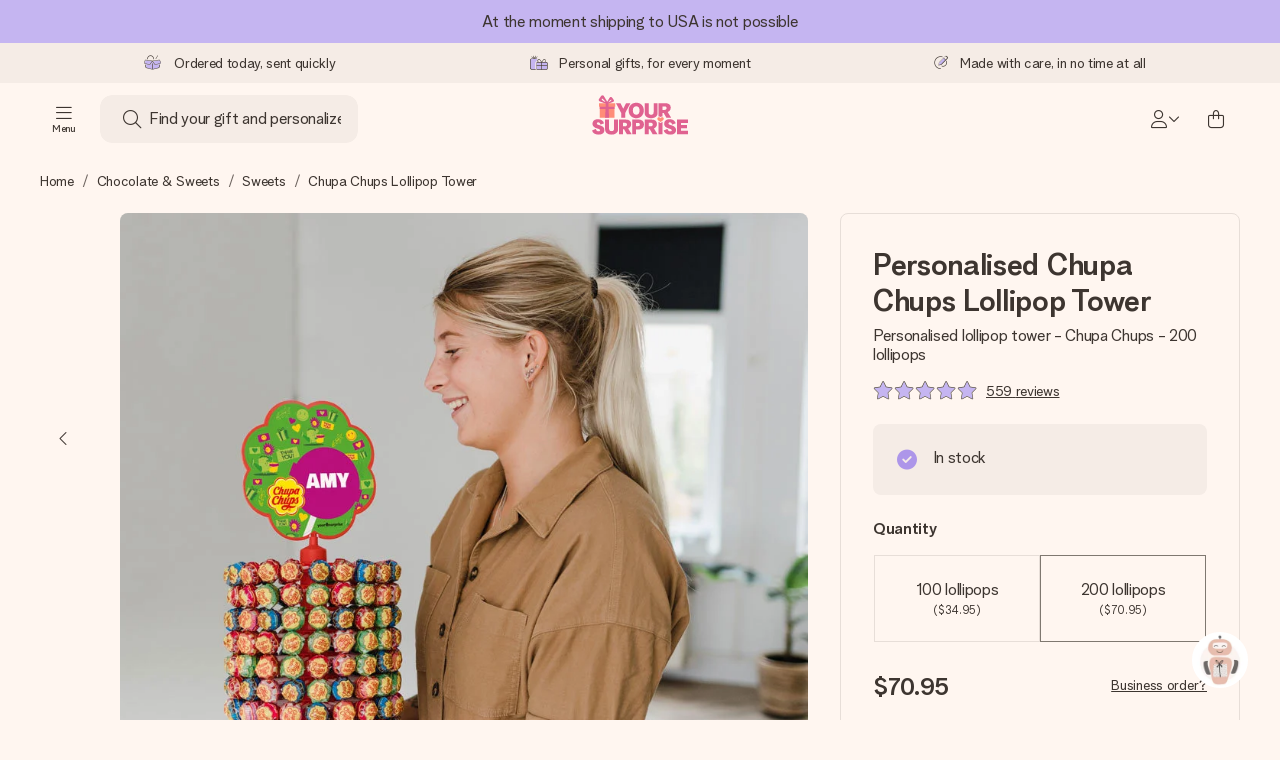

--- FILE ---
content_type: text/html; charset=utf-8
request_url: https://www.yoursurprise.com/chocolate-and-candies/candy-gifts/chupa-chups?artikelcode=674002
body_size: 65356
content:
<!DOCTYPE html>



<html lang="en">
<head>
    <meta charset="utf-8" />

    
            <link rel="preconnect" href="https://assets.yoursurprise.com/" crossorigin>
        <link rel="preconnect" href="https://static.yoursurprise.com/">
        <link rel="dns-prefetch" href="https://evs.fragment.yoursurprise.com">
        <link rel="dns-prefetch" href="https://apis.google.com">
        <link rel="dns-prefetch" href="https://www.google-analytics.com">
        <link rel="dns-prefetch" href="https://www.googletagmanager.com">
    
    <title>Personalised Chupa Chups Lollipop Tower | YourSurprise</title>

            <meta name="viewport" content="width=device-width, initial-scale=1" />

                    <meta name="description" content="Who will you surprise with this personalised Chupa Chups tower consisting of 100 or 200 lollipops? Add the photo of your choice to the front of the flower. Exclusively available at YourSurprise!" />
        
                    <meta name="google-site-verification" content="apZPDD6eVu_nIvEPaufX13maX6DjmYl8SWJSn6fWA3w" />
        
                                    <meta name="robots" content="index,follow" />
                    
                    <meta name="language" content="EN-US" />
        
                    <link rel="canonical" href="https://www.yoursurprise.com/chocolate-and-candies/candy-gifts/chupa-chups" />
    
            <link rel="alternate" href="https://www.yoursurprise.nl/chocolade-en-snoep/snoep-cadeau/chupa-chups?artikelcode=674002" hreflang="nl-NL" />
            <link rel="alternate" href="https://www.yoursurprise.co.uk/chocolate-and-sweets/sweets-gifts/lollipops-chupa-chups?artikelcode=674002" hreflang="en-GB" />
            <link rel="alternate" href="https://www.yoursurprise.be/chocolade-en-snoep/snoep-cadeau/chupa-chups?artikelcode=674002" hreflang="nl-BE" />
            <link rel="alternate" href="https://www.yoursurprise.be/fr/chocolats-et-bonbons/cadeaux-bonbons/chupa-chups?artikelcode=674002" hreflang="fr-BE" />
            <link rel="alternate" href="https://www.yoursurprise.com/chocolate-and-candies/candy-gifts/chupa-chups?artikelcode=674002" hreflang="en-US" />
            <link rel="alternate" href="https://www.yoursurprise.fr/chocolats-et-bonbons/cadeaux-bonbons/chupa-chups?artikelcode=674002" hreflang="fr-FR" />
            <link rel="alternate" href="https://www.yoursurprise.de/schokolade-und-suessigkeiten/personalisierte-sussigkeiten/chupa-chups?artikelcode=674002" hreflang="de-DE" />
            <link rel="alternate" href="https://www.yoursurprise.eu/chocolate-and-sweets/sweets-gifts/chupa-chups?artikelcode=674002" hreflang="en-NL" />
            <link rel="alternate" href="https://www.yoursurprise.at/schokolade-und-suessigkeiten/personalisierte-sussigkeiten/chupa-chups?artikelcode=674002" hreflang="de-AT" />
            <link rel="alternate" href="https://www.yoursurprise.lu/de/schokolade-und-suessigkeiten/personalisierte-sussigkeiten/chupa-chups?artikelcode=674002" hreflang="de-LU" />
            <link rel="alternate" href="https://www.yoursurprise.lu/chocolats-et-bonbons/cadeaux-bonbons/chupa-chups?artikelcode=674002" hreflang="fr-LU" />
            <link rel="alternate" href="https://www.yoursurprise.ch/schokolade-und-suessigkeiten/personalisierte-sussigkeiten/chupa-chups?artikelcode=674002" hreflang="de-CH" />
            <link rel="alternate" href="https://www.yoursurprise.ch/fr/chocolats-et-bonbons/cadeaux-bonbons/chupa-chups?artikelcode=674002" hreflang="fr-CH" />
            <link rel="alternate" href="https://www.yoursurprise.no/sjokolade-og-sotsaker/svelge-gave/chupa-chups?artikelcode=674002" hreflang="no-NO" />
            <link rel="alternate" href="https://www.yoursurprise.se/choklad-och-godis/godis-present/chupa-chups?artikelcode=674002" hreflang="sv-SE" />
            <link rel="alternate" href="https://www.yoursurprise.it/cioccolato-e-caramelle/caramelle-personalizzate/torre-chupa-chups?artikelcode=674002" hreflang="it-IT" />
            <link rel="alternate" href="https://www.yoursurprise.pl/czekolada-i-slodycze/personalizowane-slodycze/chupa-chups?artikelcode=674002" hreflang="pl-PL" />
            <link rel="alternate" href="https://www.yoursurprise.es/chocolates-y-chuches/chuches-personalizadas/torre-de-chupa-chups-con-foto?artikelcode=674002" hreflang="es-ES" />
            <link rel="alternate" href="https://www.yoursurprise.fi/suklaa-ja-makeiset/karkkilahjat/chupa-chups-tikkaritorni?artikelcode=674002" hreflang="fi-FI" />
            <link rel="alternate" href="https://www.yoursurprise.dk/chokolade-og-slik/slik-gaver/chupa-chups?artikelcode=674002" hreflang="da-DK" />
            <link rel="alternate" href="https://www.yoursurprise.ie/chocolate-and-sweets/sweets-gifts/chupa-chups?artikelcode=674002" hreflang="en-IE" />
            <link rel="alternate" href="https://www.yoursurprise.is/chocolate-and-sweets/sweets-gifts/chupa-chups?artikelcode=674002" hreflang="en-IS" />
            <link rel="alternate" href="https://www.yoursurprise.pt/doces-e-chocolates/doces-e-guloseimas/pirulitos-chupa-chups?artikelcode=674002" hreflang="pt-PT" />
            <link rel="alternate" href="https://www.yoursurprise.hu/csoki-es-cukorkak/egyedi-cukorkak/chupa-chups?artikelcode=674002" hreflang="hu-HU" />
            <link rel="alternate" href="https://www.yoursurprise.sk/jedlo-napoje/sladke-darceky/chupa-chups?artikelcode=674002" hreflang="sk-SK" />
            <link rel="alternate" href="https://www.yoursurprise.cz/jidlo-napoje/sladke-darky/chupa-chups?artikelcode=674002" hreflang="cs-CZ" />
            <link rel="alternate" href="https://www.yoursurprise.ro/ciocolata-si-dulciuri/cadouri-de-dulciuri/chupa-chups?artikelcode=674002" hreflang="ro-RO" />
            <link rel="alternate" href="https://www.yoursurprise.si/prilagojena-hrana-in-pijaca/darila-za-sladkarije/chupa-chups?artikelcode=674002" hreflang="sl-SI" />
            <link rel="alternate" href="https://www.yoursurprise.sg/chocolate-and-candies/candy-gifts/chupa-chups?artikelcode=674002" hreflang="en-SG" />
            <link rel="alternate" href="https://www.yoursurprise.com.au/chocolate-and-candies/candy-gifts/chupa-chups?artikelcode=674002" hreflang="en-AU" />
            <link rel="alternate" href="https://www.yoursurprise.ca/chocolate-and-candies/candy-gifts/chupa-chups?artikelcode=674002" hreflang="en-CA" />
            <link rel="alternate" href="https://www.yoursurprise.ca/fr/chocolats-et-bonbons/cadeaux-bonbons/chupa-chups?artikelcode=674002" hreflang="fr-CA" />
    
            <link rel="alternate" hreflang="x-default" href="https://www.yoursurprise.eu/chocolate-and-sweets/sweets-gifts/chupa-chups?artikelcode=674002" />
    

        <meta name="segment-site-verification" content="OziaALPsKRGQRsRCMu6rdSAfNbQxcBQ3">
    
                    <meta property="og:title" content="Personalised Chupa Chups Lollipop Tower | YourSurprise">        <meta property="og:type" content="website" />
        <meta property="og:image" content="https://static.yoursurprise.com/galleryimage/d1/d11281121b6a3987e5056cbfa22300a9.jpg?width=900&amp;crop=1:1">                <meta property="og:url" content="https://www.yoursurprise.com/chocolate-and-candies/candy-gifts/chupa-chups">
                    <meta name="twitter:card" content="summary_large_image">
            
                
            <script>
    globalThis.DATADOG_INIT_CONFIG = {
        clientToken: 'pub4a41dd1ac82525dc2d45ac2458319997',
        site: 'datadoghq.eu',
        service: 'webshop',
        env: 'prod',
        version: 'd7d8a36a',
        forwardErrorsToLogs: true,
        sessionSampleRate: 100,
        beforeSend: (log, context) => {
            // abort is triggered by normal behaviour (navigation, clicking twice, strict mode)
            if (context?.isAborted) {
                return false;
            }

            if (log?.http?.useragent_details?.device?.category === 'Bot') {
                return false;
            }

            // if no stack or it does not come from our domain we skip it
            if (!log?.error?.stack || !['yoursurprise', 'yspacc'].some(domain => log.error.stack.includes(domain))) {
                return false;
            }

            const partiallyMessages = [
                'googletagmanager',
                'pinimg',
                'pinterest',
                'linkedin',
                'api.fragment.yoursurprise',
                'Minified React error #418',
                'Minified React error #423',
                'Minified React error #425',
                'chrome-extension',
                'clarity.ms',
                'visualstudio.com',
                'localhost:12387',
                'Loading chunk',
                'Loading CSS chunk',
                'Unreachable hosts',
                'Fetch error',
                'Failed to fetch',
                'Load failed',
                'Failed to load',
                'Uncaught "Script error."',
                "Unexpected token '?'",
                'NetworkError when attempting to fetch resource.',
                'find variable: gmo',
                'Unable to preload CSS',
            ];

            if (partiallyMessages.some(partiallyMessage => log.message.toLowerCase().includes(partiallyMessage.toLowerCase()))) {
                return false;
            }

            return true;
        },
    };
</script>
    
            <script>
    window.clarity = window.clarity || function() {
        (window.clarity.q = window.clarity.q || []).push(arguments);
    }
</script>
    
    <script>
        window.SITE_URL = 'https://www.yoursurprise.com/';
        window.siteMetadata = {"siteUrl":"https:\/\/www.yoursurprise.com\/","language":"EN","assetsUrl":"https:\/\/assets.yoursurprise.com\/","staticUrl":"https:\/\/static.yoursurprise.com\/","isMobile":false,"environment":"production","version":"d7d8a36a","experimentFlag":"","experimentVariation":"","contextKey":"com","hasTemperatureNotification":false,"hasActiveCoolerNotification":false};
        window.stagedJS = [];
        window.errorQueue = [];
                    window.ga4StreamMeasurementId = 'G-DV2PRRJMEL';
            window.ga4LoadWithSegment = false;
        
        window.pageId = 1262;
        window.pageName = "Chupa Chups Lollipop Tower";
        window.pageType = "Product";
        window.topLevelPageId = 163;
        window.statsigClientSdk = 'client-jpt4HgACqw4v0tvm5N9GqVuuTsPz7lKt2XrKz80DGVt';
    </script>

    <script type="module" src="https://assets.yoursurprise.com/build/staged-error-queue-processor-BDv1oyQl.js"></script>
    <link rel="stylesheet" href="https://assets.yoursurprise.com/build/ProductBox-BrnKtE9N.css"><link rel="stylesheet" href="https://assets.yoursurprise.com/build/algolia-global-search-DMxTYu19.css"><link rel="modulepreload" href="https://assets.yoursurprise.com/build/index-Cm8fygNX.js"><link rel="modulepreload" href="https://assets.yoursurprise.com/build/_commonjsHelpers-DaWZu8wl.js"><link rel="modulepreload" href="https://assets.yoursurprise.com/build/index-BGNfPRFJ.js"><link rel="modulepreload" href="https://assets.yoursurprise.com/build/globals-FCj6ugb9.js"><link rel="modulepreload" href="https://assets.yoursurprise.com/build/FormatPrice-pM7jqcq2.js"><link rel="modulepreload" href="https://assets.yoursurprise.com/build/WebshopContext-CeWyORY1.js"><link rel="modulepreload" href="https://assets.yoursurprise.com/build/ErrorLogger-T9v8evk4.js"><link rel="modulepreload" href="https://assets.yoursurprise.com/build/fetch-W-eG5Yrc.js"><link rel="modulepreload" href="https://assets.yoursurprise.com/build/Icon-DF68f_gD.js"><link rel="modulepreload" href="https://assets.yoursurprise.com/build/index--6mjBm2l.js"><link rel="modulepreload" href="https://assets.yoursurprise.com/build/Translation-D5bvlltx.js"><link rel="modulepreload" href="https://assets.yoursurprise.com/build/Analytics-Dt9eYzbP.js"><link rel="modulepreload" href="https://assets.yoursurprise.com/build/mapHitToProduct-DSd1SRgY.js"><link rel="modulepreload" href="https://assets.yoursurprise.com/build/js.cookie-C2b7Ongr.js"><link rel="modulepreload" href="https://assets.yoursurprise.com/build/index-D2wMFPEv.js"><link rel="modulepreload" href="https://assets.yoursurprise.com/build/sizes-C2JbPD5I.js"><link rel="modulepreload" href="https://assets.yoursurprise.com/build/Index-9UCK2fLO.js"><link rel="modulepreload" href="https://assets.yoursurprise.com/build/config-LC3j9ony.js"><link rel="modulepreload" href="https://assets.yoursurprise.com/build/useSize-CcZ1iTd1.js"><link rel="modulepreload" href="https://assets.yoursurprise.com/build/createOnProductClicked-dpOT0gil.js"><link rel="modulepreload" href="https://assets.yoursurprise.com/build/ProductBox-31iipo4M.js"><link rel="modulepreload" href="https://assets.yoursurprise.com/build/Picture-DeY_a6QR.js"><link rel="modulepreload" href="https://assets.yoursurprise.com/build/chunk-JZWAC4HX-CvYPtGUp.js">
    <script type="module" src="https://assets.yoursurprise.com/build/discount-popup-gg8N5PhQ.js"></script>
    <link rel="stylesheet" href="https://assets.yoursurprise.com/build/Backdrop-CeFjUn6z.css"><link rel="stylesheet" href="https://assets.yoursurprise.com/build/SideBarBody-C23VRY-V.css"><link rel="stylesheet" href="https://assets.yoursurprise.com/build/mysurprise-header-app-DY9JwuMR.css"><link rel="modulepreload" href="https://assets.yoursurprise.com/build/QueryClientFactory-C02z0OL0.js"><link rel="modulepreload" href="https://assets.yoursurprise.com/build/schemas-DWoSamFi.js"><link rel="modulepreload" href="https://assets.yoursurprise.com/build/AuthenticationRoutes-CozKDwar.js"><link rel="modulepreload" href="https://assets.yoursurprise.com/build/UseLogout-BoPrb26C.js"><link rel="modulepreload" href="https://assets.yoursurprise.com/build/preload-helper-ClWvlk4Z.js"><link rel="modulepreload" href="https://assets.yoursurprise.com/build/useWindowSize-B0l5cc2d.js"><link rel="modulepreload" href="https://assets.yoursurprise.com/build/index-BilOXEWJ.js"><link rel="modulepreload" href="https://assets.yoursurprise.com/build/SideBarBody-CG_GH-IM.js"><link rel="modulepreload" href="https://assets.yoursurprise.com/build/Backdrop-D2hrRbA8.js"><link rel="modulepreload" href="https://assets.yoursurprise.com/build/ButtonStack-6zb-zCvo.js"><link rel="modulepreload" href="https://assets.yoursurprise.com/build/Button-BZA4tzEt.js">

        <link rel="stylesheet" href="https://assets.yoursurprise.com/build/product-css-BRXODrxD.css">
    <link rel="stylesheet" href="https://assets.yoursurprise.com/build/Button-tV0LFDgy.css"><link rel="stylesheet" href="https://assets.yoursurprise.com/build/Dialog-BxiavUJy.css"><link rel="stylesheet" href="https://assets.yoursurprise.com/build/GiftEditorApiFactory-CfqkIsE-.css"><link rel="stylesheet" href="https://assets.yoursurprise.com/build/Composer-CpHilwTU.css"><link rel="stylesheet" href="https://assets.yoursurprise.com/build/NotificationBox-B01nwLJL.css"><link rel="stylesheet" href="https://assets.yoursurprise.com/build/Flex-fMeBJ4mj.css"><link rel="stylesheet" href="https://assets.yoursurprise.com/build/product-information-B8y0hB7X.css"><link rel="modulepreload" href="https://assets.yoursurprise.com/build/redux-toolkit.modern-CqRadsf0.js"><link rel="modulepreload" href="https://assets.yoursurprise.com/build/Section-BRZz2jbZ.js"><link rel="modulepreload" href="https://assets.yoursurprise.com/build/reselect-iVb6p3Lv.js"><link rel="modulepreload" href="https://assets.yoursurprise.com/build/Button-CLlZJj1u.js"><link rel="modulepreload" href="https://assets.yoursurprise.com/build/Dialog-Ce2E29HQ.js"><link rel="modulepreload" href="https://assets.yoursurprise.com/build/navigation-CdHScDAy.js"><link rel="modulepreload" href="https://assets.yoursurprise.com/build/GiftEditorApiFactory-BKMMrxlI.js"><link rel="modulepreload" href="https://assets.yoursurprise.com/build/Composer-CeGer8Cq.js"><link rel="modulepreload" href="https://assets.yoursurprise.com/build/NotificationBox-BbZ7qt3i.js"><link rel="modulepreload" href="https://assets.yoursurprise.com/build/store-1Yj-76nL.js"><link rel="modulepreload" href="https://assets.yoursurprise.com/build/Flex-DwIkTrEt.js"><link rel="modulepreload" href="https://assets.yoursurprise.com/build/extends-CYPZEX37.js"><link rel="modulepreload" href="https://assets.yoursurprise.com/build/GiftEditorLoader-gpidN1-E.js"><link rel="modulepreload" href="https://assets.yoursurprise.com/build/tracker-C45NEzWv.js"><link rel="modulepreload" href="https://assets.yoursurprise.com/build/scrollToElement-BrutkMzC.js">

    <link rel="stylesheet" href="https://assets.yoursurprise.com/build/header-css-oIeM1cw3.css">

                        <script>
    !function () {
        var analytics = window.analytics = window.analytics || [];
        if (!analytics.initialize) if (analytics.invoked) window.console && console.error && console.error("Segment snippet included twice."); else {
            analytics.invoked = !0;
            analytics.methods = ["trackSubmit", "trackClick", "trackLink", "trackForm", "pageview", "identify", "reset", "group", "track", "ready", "alias", "debug", "page", "once", "off", "on", "addSourceMiddleware", "addIntegrationMiddleware", "setAnonymousId", "addDestinationMiddleware"];
            analytics.factory = function (e) {
                return function () {
                    var t = Array.prototype.slice.call(arguments);
                    t.unshift(e);
                    analytics.push(t);
                    return analytics
                }
            };
            for (var e = 0; e < analytics.methods.length; e++) {
                var key = analytics.methods[e];
                analytics[key] = analytics.factory(key)
            }
                                    analytics.load = function (key, e) {
                var t = document.createElement("script");
                t.type = "text/javascript";
                t.async = !0;
                t.src = "https://evs.fragment.yoursurprise.com/kidOCO4zf9/JUP3be9rjC.min.js";
                var n = document.getElementsByTagName("script")[0];
                n.parentNode.insertBefore(t, n);
                analytics._loadOptions = e
            };
            analytics._writeKey = "JMVRFXP45s9P0hDeU5u4PbDJ5DEwFnot";
                            analytics._cdn = "https://evs.fragment.yoursurprise.com";
                        analytics.SNIPPET_VERSION = "4.15.3";
        }
    }();
</script>
            
                <script>
        var _gaq = _gaq || [];
        _gaq.push(['_setAccount', 'UA-104994026-1']);
        _gaq.push(['_gat._anonymizeIp']);
        _gaq.push(['_trackPageview']);

        (function () {
            document.addEventListener('consentGranted', () => {
                var gadc = document.createElement('script');
                gadc.type = 'text/javascript';
                gadc.async = true;
                gadc.src = ('https:' == document.location.protocol ? 'https://' : 'http://') + 'stats.g.doubleclick.net/dc.js';
                var s = document.getElementsByTagName('script')[0];
                s.parentNode.insertBefore(gadc, s);
            }, {once: true});
        })();

    </script>
    
            <script>
    dataLayer = [{"page_type":"unknown"},{"lang":"en"},{"locale":"en_US"},{"google_shopping_id":"8290215"},{"google_tag_params":{"ecomm_pagetype":"product","ecomm_prodid":"5-674002","productId":674002}}];
</script>
    
        <script>
        window.SITE_URL = 'https://www.yoursurprise.com/';
        window.stagedJS = [];
        window.errorQueue = [];

            </script>

            <script type="module" src="https://assets.yoursurprise.com/build/ready-DcwJ6ACT.js"></script>
    

    <link rel="apple-touch-icon" sizes="180x180" href="https://assets.yoursurprise.com/images/algemeen/favicon/favicon_180x180.png">
<link rel="icon" type="image/png" sizes="16x16" href="https://assets.yoursurprise.com/images/algemeen/favicon/favicon_16x16.png">
<link rel="icon" type="image/png" sizes="32x32" href="https://assets.yoursurprise.com/images/algemeen/favicon/favicon_32x32.png">
<link rel="icon" type="image/png" sizes="96x96" href="https://assets.yoursurprise.com/images/algemeen/favicon/favicon_96x96.png">
<link rel="icon" type="image/png" sizes="192x192"  href="https://assets.yoursurprise.com/images/algemeen/favicon/favicon_192x192.png">

<link rel="mask-icon" href="https://assets.yoursurprise.com/images/algemeen/favicon/safari_pinned_tab_2025.svg">

<meta name="msapplication-TileColor" content="#E06290">
<meta name="theme-color" content="#E06290">

            <link rel="manifest" href="https://www.yoursurprise.com/manifest.json" crossorigin="use-credentials" />

    <script type="application/ld+json">
    {
        "@context": "https://schema.org",
        "@type": "Product",
        "name": "Personalised\u0020lollipop\u0020tower\u0020\u002D\u0020Chupa\u0020Chups\u0020\u002D\u0020200\u0020lollipops",
        "image": "https://static.yoursurprise.com/galleryimage/d1/d11281121b6a3987e5056cbfa22300a9/personalised-lollipop-tower-chupa-chups-200-lollipops.jpg?width=900&amp;crop=1%3A1",        "description": "No\u002Done\u0020can\u0020resist\u0020this\u0020sweet\u0020temptation\u0021\u0020This\u0020Chupa\u0020Chups\u0020tower\u0020includes\u0020no\u0020less\u0020than\u0020200\u0020lollipops\u0020in\u0020the\u0020most\u0020delicious\u0020flavours.\u0020A\u0020tasty\u0020gift\u0020for\u0020any\u0020occasion.\u0020Say\u0020thank\u0020you,\u0020congratulations\u0020or\u0020just\u0020let\u0020them\u0020know\u0020you\u0027re\u0020thinking\u0020of\u0020them.\u0020You\u0020can\u0020personalise\u0020the\u0020tower\u0020by\u0020adding\u0020the\u0020photo,\u0020name\u0020and\/or\u0020text\u0020of\u0020your\u0020choice.\u0020The\u0020Chupa\u0020Chups\u0020tower\u0020a\u0020great\u0020for\u0020a\u0020baby\u0020shower,\u0020or\u0020a\u0020treat\u0020for\u0020your\u0020colleagues.\u0020Or\u0020you\u0020could\u0020treat\u0020yourself,\u0020so\u0020you\u0020don\u0027t\u0020have\u0020to\u0020share\u0021\u003Cbr\/\u003E\u003Cbr\/\u003E\r\n\r\nYour\u0020personalised\u0020Chupa\u0020Chups\u0020gift\u0020includes\u0020lollipops\u0020in\u0020the\u00206\u0020most\u0020popular\u0020flavours.\u0020Select\u0020one\u0020of\u0020the\u0020fun\u0020designs\u0020in\u0020the\u0020Editor\u0020and\u0020make\u0020it\u0020unique\u0020by\u0020adding\u0020the\u0020photo,\u0020name\u0020and\/or\u0020text\u0020of\u0020your\u0020choice.\u0020We\u0020will\u0020then\u0020print\u0020your\u0020design,\u0020picture\u0020perfect\u0020and\u0020in\u0020full\u0020colour.\u0020The\u0020flower\u0020is\u0020easy\u0020to\u0020assemble\u0020and\u0020add\u0020to\u0020the\u0020Chupa\u0020Chup\u0020lollipop\u0020tower\u0020yourself.\u0020Create\u0020yours\u0020now\u0021",
        "sku": "674002",
        "offers": {
            "@type": "Offer",
            "priceCurrency": "USD",
            "price": "70.95",
                            "availability": "http://schema.org/InStock",
                        "itemCondition": "https://schema.org/NewCondition"
        }
                    ,
            "aggregateRating": {
                "@type": "AggregateRating",
                "ratingValue": "9.6",
                "bestRating": "10",
                "worstRating": "1",
                "ratingCount": "559"
             },

            "review": [
                                            {
                    "@type": "Review",
                    "name": "Personalised\u0020lollipop\u0020tower\u0020\u002D\u0020Chupa\u0020Chups\u0020\u002D\u0020200\u0020lollipops",
                    "reviewBody": "Lollipop\u0020we\u0027re\u0020a\u0020present\u0020for\u00207th\u0020birthday.\u0020It\u0020was\u0020a\u0020great\u0020idea\u0020to\u0020order\u0020the\u0020tower\u0020so\u0020all\u0020the\u0020kids\u0020could\u0020enjoy\u0020a\u0020lollipop\u0020on\u0020the\u0020day.\u0020I\u0020think\u0020the\u0020price\u0020\u0020for\u0020100\u0020chupa\u0020chups\u0020is\u0020very\u0020good.\u0020",
                    "reviewRating": {
                        "@type": "Rating",
                        "ratingValue": "10",
                        "worstRating": "1",
                        "bestRating": "10"
                    },
                    "datePublished": "2025-06-22",
                    "author": {"@type": "Person", "name": "Valentina"},
                    "publisher": {"@type": "Organization", "name": "YourSurprise"}
                    }  ,                                 {
                    "@type": "Review",
                    "name": "Personalised\u0020lollipop\u0020tower\u0020\u002D\u0020Chupa\u0020Chups\u0020\u002D\u0020200\u0020lollipops",
                    "reviewBody": "My\u0020son\u0020loves\u0020it.\u0020Bought\u0020for\u0020his\u0020birthday.\u0020",
                    "reviewRating": {
                        "@type": "Rating",
                        "ratingValue": "10",
                        "worstRating": "1",
                        "bestRating": "10"
                    },
                    "datePublished": "2024-03-26",
                    "author": {"@type": "Person", "name": "Michelle"},
                    "publisher": {"@type": "Organization", "name": "YourSurprise"}
                    }                                         ]
            }
</script>
</head>

<body data-xid="ptrgcxe99a" class="">

    
<script>
    window.COOKIE_DIALOG_STATE = {"privacyPolicyLink":"https:\/\/www.yoursurprise.com\/cookies","translations":{"cookieExplanation":"We use cookies and similar techniques in order to give you a better, more personal user experience. We use both functional and analytical cookies to continually improve our website. You can accept personal cookies for relevant recommendations and ads, or choose to {denyLink} these. Click 'OK' to accept. If you'd like more information or would like to adjust your preferences, please see {privacyPolicyLink}.","declineCookiesButton":"decline","acceptCookiesButton":"OK","privacyPolicy":"our cookie policy"}}
</script>

<div id="koekjes-muur"></div>


    

            
<div id="discount-campaign-banner"></div>
            <div class="notification-bar  ">
    <div class="notification-bar__main">
        <div class="notification-bar__content">
            <p class="notification-bar__content-text">
                  At the moment shipping to USA is not possible
                    </p>
                    </div>
    </div>
</div>



<div class="usp-banner js-usp-banner ysp-collapse ysp-collapse--in">
    <div class="wrapper">
        <div class="usp-banner-main js-usp-banner-main ysp-collapse__item">
            <div class="usp-banner-main-item js-usp-banner-main-item">
                <p class="usp-banner-main-item-name js-usp-banner-main-item-name--deadline">
                    <i class="fa-duotone fa-thin fa-box-open-full"></i>
                    <span class="js-deadlineText">Ordered today, sent quickly</span>
                </p>
            </div>
            <div class="usp-banner-main-item js-usp-banner-main-item">
                <p class="usp-banner-main-item-name">
                    <i class="fa-duotone fa-thin fa-gifts"></i>
                    Personal gifts, for every moment
                </p>
            </div>
            <div class="usp-banner-main-item js-usp-banner-main-item">
                <p class="usp-banner-main-item-name">
                    <i class="fa-duotone fa-thin fa-pen-swirl"></i>
                    Made with care, in no time at all
                </p>
            </div>
        </div>
        <div class="usp-banner-dropdown ysp-collapse__content ysp-collapse__item">
            <div class="wrapper">
                <div class="usp-banner-dropdown-wrapper is-grid has-col-3">
                    <div class="usp-banner-dropdown-item">
                        <i class="fa-duotone fa-thin fa-box-open-full"></i>
                        <p class="h5 mt-4">
                            Ordered today, sent quickly
                        </p>
                        <p class="mt-2">
                            We craft your gift with care and send it off in a flash – so you can give it at just the right time, when it matters most.
                        </p>
                    </div>
                    <div class="usp-banner-dropdown-item">
                        <i class="fa-duotone fa-thin fa-gifts"></i>
                        <p class="h5 mt-4">
                            Personal gifts, for every moment
                        </p>
                        <p class="mt-2">
                            From big celebrations to small, meaningful gestures – a personal gift says what you feel and shows just how much someone means to you.
                        </p>
                    </div>
                    <div class="usp-banner-dropdown-item">
                        <i class="fa-duotone fa-thin fa-pen-swirl"></i>
                        <p class="h5 mt-4">
                            Made with care, in no time at all
                        </p>
                        <p class="mt-2">
                            Create something unique in just a few steps – with her name, your photo or a message that truly touches the heart. No fuss, just all the love for the moment.
                        </p>
                    </div>
                    <button class="button button--ghost button--clean button--sm usp-banner-dropdown-btn">
                        <i class="fa-regular fa-chevron-up fa-xs"></i>
                    </button>
                </div>
            </div>
        </div>
    </div>
</div>

<div data-sticky-trigger class="sticky-trigger"></div>

<header class="header">
    <div class="header-main">
        <div class="header-main__menu">
            <div class="menu-burger">
    <button class="menu-burger-btn header-main__account-btn js-menu-burger js-menu-toggle" aria-label="Navigation open and close">
        <i class="fa-light fa-bars"></i>
        <span class="menu-burger--label">Menu</span>
    </button>
</div>
            <div class="search-main" id="algolia-global-search"><div tabindex="-1" class=""><form class="_Form_psmzf_43" name="search" action="https://www.yoursurprise.com/search"><input class="_Input_psmzf_1" placeholder="Find your gift and personalize!" type="search" name="query" autoComplete="off" value=""/><button class="_Button_psmzf_8 _Button__right-side_psmzf_101" type="submit" aria-label="Search button"><i role="img" class="fa-light fa-magnifying-glass"></i></button></form></div><script>window.ALGOLIA_GLOBAL_SEARCH_DATA = {"appID":"5PEWX3BYO2","categoryIndexName":"webshop-category-com","contextData":{"assetsUrl":"https://assets.yoursurprise.com/","contextKey":"com","environment":"production","experimentFlag":"","experimentVariation":"","hasActiveCoolerNotification":false,"hasTemperatureNotification":false,"isMobile":false,"language":"EN","siteUrl":"https://www.yoursurprise.com/","staticUrl":"https://static.yoursurprise.com/","version":"d7d8a36a"},"currency":"USD","faqIndexName":"webshop-faq-com","faqUrl":"https://www.yoursurprise.com/customer-service","isSearchPage":false,"locale":"en-US","productIndexName":"webshop-products-com","querySuggestionsIndexName":"webshop-query_suggestions-products-com","searchApiKey":"7473c69d14e84d553202f7b872ecb746","translations":{"404":{"naar_hp":"To all gifts"},"homepage":{"review_one":"Ordered a lovely photo mug for my little sister. It made her laugh and tear up a bit. Just perfect.","review_two":"Fast delivery, great quality, and personalising it was honestly so easy. My dad was over the moon.","review_three":"Got a personalised giant chocolate bar for a colleague – he was actually lost for words (which never happens).","review_four":"Everything was spot on: the packaging, the card, the message. So nice to be able to make someone feel truly special."},"productinformatie":{"read_more":"Show more","reviews":"Reviews","temperature_notification_cooler_free_badge":"Free cooling pack","temperature_notification_cooler_paid_badge":"Cooling pack available","temperature_notification_cooler_paid_badge_short":"Cooling pack"},"snippet.SAresultpage":{"toon_filters":"Show filters"},"chunk.header":{"vind_jouw_cadeau":"Find your gift and personalize!","faq":"FAQ"},"chunk.footer":{"blog":"Blog"},"overview_page":{"assortment_group":"Category","filter_mobile_title":"Filter & sort","filter_reset":"Clear all filters","filter_title":"Gift filter","from":"from","gifts_found":"Gifts","gifts_viewed":"You've seen \u003ccurrent> of \u003ctotal> gifts","less":"less","more":"more","no_categories":"No matching categories found.","no_gifts_found":"Unfortunately, no gifts matched your search terms.","no_products_found":"No products have been found using this selection.","of":"of","order_by":"Order by:","popular_products":"Popular gifts","price":"Price","price_asc":"Price (lowest price first)","price_desc":"Price (Highest price first)","reading_time":"Reading time","reload":"Unfortunately, the products could not be loaded.","reload_btn":"Try again","reset":"Reset","reset_all":"Reset all","results":"Results","sale":"Sale","save":"Save","score_desc":"Popularity","search":"Search","search_again":"Try another search term","search_suggestion":"Search suggestions","show_less":"Show less","show_more":"Show more","show_results":"Show results","slider_button":"Show more","types":"Types"},"overview":{"show_gifts":"Show gifts"},"artikel_icon":{"vanaf":"from","sale":"Sale","save":"Save"}}}</script></div>
            <div class="searchBox js-searchBox hide-md">
    <div class="header-main__account-btn pointer">
        <i class="fa-light fa-magnifying-glass"></i>
    </div>
</div>
        </div>

        <div class="header-main__logo">
            <a class="main-logo-wrapper" href="https://www.yoursurprise.com/">
    <img class="main-logo" src="https://assets.yoursurprise.com/images/template/logo/logo-yoursurprise.svg" alt="logo YourSurprise"
         title="YourSurprise" width="150" height="42">
    <img class="main-logo-white" src="https://assets.yoursurprise.com/images/template/logo/logo-yoursurprise-white.svg" alt="logo YourSurprise"
         title="YourSurprise" width="150" height="42">
</a>
        </div>

        <div class="header-main__account">
            <div class="account-login-btn" id="mysurprise-header-app"><div class="_wrapper_401t8_1"><a href="https://www.yoursurprise.com/mysurprise/welcome" aria-label="MySurprise Login" class="cartBox"><div class="cartBox__icon"><i role="img" class="fa-light fa-user"></i></div><i role="img" class="fa-regular fa-chevron-down fa-xs hide-xs"></i></a></div><script>window.MYSURPRISE_HEADER_WIDGET_STATE = {"siteMetaData":{"assetsUrl":"https://assets.yoursurprise.com/","contextKey":"com","environment":"production","experimentFlag":"","experimentVariation":"","hasActiveCoolerNotification":false,"hasTemperatureNotification":false,"isMobile":false,"language":"EN","siteUrl":"https://www.yoursurprise.com/","staticUrl":"https://static.yoursurprise.com/","version":"d7d8a36a"},"translations":{"mysurprise_header_widget":{"create_account_button":"Create an account","create_account_explanation":"Haven't created an account yet?","giftcards_and_discounts_link":"Store credit vouchers & discounts","login_title":"Login","log_in_button":"Log in","log_out_button":"Log out","member_since":"","my_account_link":"My account","my_designs_link":"My designs","my_discounts_link":"My discounts","my_moments_link":"MyMoments","my_orders_link":"My orders","welcome_title":"Welcome","wishlist_link":"Favourites"},"my_moments":{"title":"MyMoments"},"mysurprise":{"personal_information":"My personal information"}},"urls":{"myAccount":"https://www.yoursurprise.com/mysurprise","myDesigns":"https://www.yoursurprise.com/mysurprise/designs","myDiscounts":"https://www.yoursurprise.com/mysurprise/discounts","myMoments":"https://www.yoursurprise.com/mysurprise/mymoments","myOrders":"https://www.yoursurprise.com/mysurprise/orders","mysurpriseLogin":"https://www.yoursurprise.com/mysurprise/welcome","personalInfo":"https://www.yoursurprise.com/mysurprise/personal-information"}}</script></div>
                            <a class="cartBox js-cartBox" href="https://www.yoursurprise.com/cart" aria-label="Mini cart">
    <div class="cartBox__icon">
        <i class="fa-light fa-bag-shopping"></i>
        <div class="cartBox__circle js-cartBox-circle" data-cart-amount="0">
            <span class="cartBox__circle__numbers js-cartBox-number"></span>
        </div>
    </div>
</a>                    </div>
    </div>

    <div class="menu js-menu" tabindex="-1"><div><div class="nav__header js-menu-header"><div class="nav__header__first"><button type="button" aria-label="Navigation back" class="button button--clean button--has-icon js-sub-back-btn semi-hidden"><i class="fa-light fa-chevron-left"></i></button><p class="h3">
            Menu
        </p><button type="button" aria-label="Navigation close" class="button button--clean button--has-icon js-menu-toggle"><i class="fa-light fa-xmark"></i></button></div></div><nav class="nav js-nav"><ul class="mb-4 main-nav"><li><a class="nav-link js-sub-l1 js-sub-t "
               href="https://www.yoursurprise.com/gift-categories">
                Categories
            </a><nav class="nav__sub nav__sub-two js-sub js-sub2 has-submenu"
                     tabindex="-1"><div class="has-border-bottom pt-4 pb-4 mb-2"><a class="nav-link js-sub-l2 "
                           href="https://www.yoursurprise.com/gift-categories">
                            Categories
                        </a></div><div><a class="nav-link js-sub-t js-sub-l2 "
                               href="https://www.yoursurprise.com/chocolate-and-candies">
                                Chocolate &amp; Sweets
                            </a><nav class="nav__sub  nav__sub-three js-sub has-submenu"
                                 tabindex="-1"><div class="has-border-bottom pt-4 pb-4 mb-2"><a class="nav-link js-sub-l3 "
                                       href="https://www.yoursurprise.com/chocolate-and-candies">
                                        Chocolate &amp; Sweets
                                    </a></div><a href="https://www.yoursurprise.com/chocolate-and-candies/chocolate/xxl-chocolate-bars"
                                           class="nav-link  nav-link-title js-sub-l3 ">
                                            XXL Chocolate Bars
                                        </a><a href="https://www.yoursurprise.com/chocolate-and-candies/chocolate/chocolate-box"
                                           class="nav-link  nav-link-title js-sub-l3 ">
                                            Chocolate box
                                        </a><a href="https://www.yoursurprise.com/chocolate-and-candies/chocolate/printed-chocolate"
                                           class="nav-link  nav-link-title js-sub-l3 ">
                                            Printed chocolate
                                        </a><a href="https://www.yoursurprise.com/chocolate-and-candies/candy-gifts"
                                           class="nav-link  nav-link-title js-sub-l3 ">
                                            Sweets
                                        </a><a href="https://www.yoursurprise.com/chocolate-and-candies/candy-gifts/sandwich-toppings"
                                           class="nav-link  nav-link-title js-sub-l3 ">
                                            Sandwich toppings
                                        </a><a href="https://www.yoursurprise.com/chocolate-and-candies/branded-chocolate"
                                           class="nav-link  nav-link-title js-sub-l3 ">
                                            Branded chocolate
                                        </a></nav><div><a class="nav-link js-sub-t js-sub-l2 "
                               href="https://www.yoursurprise.com/textile-and-clothing">
                                Textile
                            </a><nav class="nav__sub  nav__sub-three js-sub has-submenu"
                                 tabindex="-1"><div class="has-border-bottom pt-4 pb-4 mb-2"><a class="nav-link js-sub-l3 "
                                       href="https://www.yoursurprise.com/textile-and-clothing">
                                        Textile
                                    </a></div><a href="https://www.yoursurprise.com/textile-and-clothing/clothing"
                                           class="nav-link bold nav-link-title js-sub-l3 ">
                                            Clothing
                                        </a><a href="https://www.yoursurprise.com/textile-and-clothing/personalised-apron"
                                           class="nav-link js-sub-l3 ">
                                            Aprons
                                        </a><a href="https://www.yoursurprise.com/textile-and-clothing/personalised-baby-and-kids-clothes"
                                           class="nav-link js-sub-l3 ">
                                            Baby and Children&#039;s Clothing
                                        </a><a href="https://www.yoursurprise.com/textile-and-clothing/clothing/footwear"
                                           class="nav-link js-sub-l3 ">
                                            Footwear
                                        </a><a href="https://www.yoursurprise.com/textile-and-clothing/clothing/caps"
                                           class="nav-link js-sub-l3 ">
                                            Caps
                                        </a><a href="https://www.yoursurprise.com/textile-and-clothing/clothing/custom-polo-shirt"
                                           class="nav-link js-sub-l3 ">
                                            Polo Shirt
                                        </a><a href="https://www.yoursurprise.com/textile-and-clothing/clothing/socks"
                                           class="nav-link js-sub-l3 ">
                                            Socks
                                        </a><a href="https://www.yoursurprise.com/textile-and-clothing/clothing/custom-sweatshirts"
                                           class="nav-link js-sub-l3 ">
                                            Sweaters
                                        </a><a href="https://www.yoursurprise.com/textile-and-clothing/clothing/t-shirts"
                                           class="nav-link js-sub-l3 ">
                                            T-Shirts
                                        </a><a href="https://www.yoursurprise.com/textile-and-clothing/clothing/underwear"
                                           class="nav-link js-sub-l3 ">
                                            Underwear
                                        </a><a href="https://www.yoursurprise.com/textile-and-clothing/bath-textiles"
                                           class="nav-link bold nav-link-title js-sub-l3 ">
                                            Bath Textiles
                                        </a><a href="https://www.yoursurprise.com/textile-and-clothing/bath-textiles/bathrobe"
                                           class="nav-link js-sub-l3 ">
                                            Bathrobes
                                        </a><a href="https://www.yoursurprise.com/textile-and-clothing/bath-textiles/printed-towels"
                                           class="nav-link js-sub-l3 ">
                                            Printed towels
                                        </a></nav><div><a class="nav-link js-sub-t js-sub-l2 "
                               href="https://www.yoursurprise.com/drinking-vessels">
                                Drinking Vessels
                            </a><nav class="nav__sub  nav__sub-three js-sub has-submenu"
                                 tabindex="-1"><div class="has-border-bottom pt-4 pb-4 mb-2"><a class="nav-link js-sub-l3 "
                                       href="https://www.yoursurprise.com/drinking-vessels">
                                        Drinking Vessels
                                    </a></div><a href="https://www.yoursurprise.com/drinking-vessels/personalised-mugs"
                                           class="nav-link  nav-link-title js-sub-l3 ">
                                            Mugs
                                        </a><a href="https://www.yoursurprise.com/drinking-vessels/personalized-glasses"
                                           class="nav-link bold nav-link-title js-sub-l3 ">
                                            Glasses
                                        </a><a href="https://www.yoursurprise.com/drinking-vessels/personalized-glasses/beer-glasses"
                                           class="nav-link js-sub-l3 ">
                                            Beer Glasses
                                        </a><a href="https://www.yoursurprise.com/drinking-vessels/personalized-glasses/champagne-glasses"
                                           class="nav-link js-sub-l3 ">
                                            Champagne Glasses
                                        </a><a href="https://www.yoursurprise.com/drinking-vessels/personalized-glasses/glass-mugs"
                                           class="nav-link js-sub-l3 ">
                                            Glass Mugs
                                        </a><a href="https://www.yoursurprise.com/drinking-vessels/personalized-glasses/wine-glasses"
                                           class="nav-link js-sub-l3 ">
                                            Wine Glasses
                                        </a><a href="https://www.yoursurprise.com/drinking-vessels/personalized-glasses/whisky-glasses"
                                           class="nav-link js-sub-l3 ">
                                            Whisky Glasses
                                        </a><a href="https://www.yoursurprise.com/drinking-vessels/personalized-glasses/water-glasses"
                                           class="nav-link js-sub-l3 ">
                                            Water glasses
                                        </a><a href="https://www.yoursurprise.com/drinking-vessels/plastic-glasses"
                                           class="nav-link js-sub-l3 ">
                                            Plastic Glasses
                                        </a><a href="https://www.yoursurprise.com/drinking-vessels/personalised-bottle"
                                           class="nav-link  nav-link-title js-sub-l3 ">
                                            Bottle
                                        </a><a href="https://www.yoursurprise.com/drinking-vessels/personalised-travel-mugs"
                                           class="nav-link  nav-link-title js-sub-l3 ">
                                            Personalised travel mugs
                                        </a></nav><div><a class="nav-link js-sub-t js-sub-l2 "
                               href="https://www.yoursurprise.com/toys-and-party">
                                Toys &amp; Party
                            </a><nav class="nav__sub  nav__sub-three js-sub has-submenu"
                                 tabindex="-1"><div class="has-border-bottom pt-4 pb-4 mb-2"><a class="nav-link js-sub-l3 "
                                       href="https://www.yoursurprise.com/toys-and-party">
                                        Toys &amp; Party
                                    </a></div><a href="https://www.yoursurprise.com/toys-and-party/jigsaw-puzzle"
                                           class="nav-link  nav-link-title js-sub-l3 ">
                                            Jigsaw Puzzles
                                        </a><a href="https://www.yoursurprise.com/toys-and-party/cuddly-toys"
                                           class="nav-link  nav-link-title js-sub-l3 ">
                                            Cuddly Toys
                                        </a><a href="https://www.yoursurprise.com/home-accessories/home-decoration/rugs"
                                           class="nav-link  nav-link-title js-sub-l3 ">
                                            Rugs
                                        </a><a href="https://www.yoursurprise.com/toys-and-party/wooden-toys"
                                           class="nav-link  nav-link-title js-sub-l3 ">
                                            Wooden Children&#039;s Toys
                                        </a></nav><div><a class="nav-link js-sub-t js-sub-l2 "
                               href="https://www.yoursurprise.com/home-accessories">
                                Home accessories
                            </a><nav class="nav__sub  nav__sub-three js-sub has-submenu"
                                 tabindex="-1"><div class="has-border-bottom pt-4 pb-4 mb-2"><a class="nav-link js-sub-l3 "
                                       href="https://www.yoursurprise.com/home-accessories">
                                        Home accessories
                                    </a></div><a href="https://www.yoursurprise.com/home-accessories/home-decoration"
                                           class="nav-link bold nav-link-title js-sub-l3 ">
                                            Living Decoration
                                        </a><a href="https://www.yoursurprise.com/home-accessories/home-decoration/personalised-candles"
                                           class="nav-link js-sub-l3 ">
                                            Candles
                                        </a><a href="https://www.yoursurprise.com/textile-and-clothing/pillow"
                                           class="nav-link js-sub-l3 ">
                                            Pillows &amp; Cushions
                                        </a><a href="https://www.yoursurprise.com/home-accessories/home-decoration/party-gifts"
                                           class="nav-link js-sub-l3 ">
                                            Party Gifts
                                        </a><a href="https://www.yoursurprise.com/home-accessories/home-decoration/personalised-pens"
                                           class="nav-link js-sub-l3 ">
                                            Pens
                                        </a><a href="https://www.yoursurprise.com/home-accessories/home-decoration/decorative-tiles"
                                           class="nav-link js-sub-l3 ">
                                            Decorative Tiles
                                        </a><a href="https://www.yoursurprise.com/home-accessories/home-decoration/mousemat"
                                           class="nav-link js-sub-l3 ">
                                            Mouse mats
                                        </a><a href="https://www.yoursurprise.com/home-accessories/home-decoration/personalized-pet-accessories"
                                           class="nav-link js-sub-l3 ">
                                            Pet accessories
                                        </a><a href="https://www.yoursurprise.com/home-accessories/home-decoration/kids-chair"
                                           class="nav-link js-sub-l3 ">
                                            Kids chair
                                        </a><a href="https://www.yoursurprise.com/home-accessories/home-decoration/personalised-christmas-decorations"
                                           class="nav-link js-sub-l3 ">
                                            Christmas Baubles &amp; Decorations
                                        </a><a href="https://www.yoursurprise.com/home-accessories/home-decoration/rugs"
                                           class="nav-link js-sub-l3 ">
                                            Rugs
                                        </a><a href="https://www.yoursurprise.com/home-accessories/home-decoration/tools"
                                           class="nav-link js-sub-l3 ">
                                            Tools
                                        </a><a href="https://www.yoursurprise.com/home-accessories/home-decoration/personalised-umbrellas"
                                           class="nav-link js-sub-l3 ">
                                            Personalised umbrellas
                                        </a><a href="https://www.yoursurprise.com/home-accessories/wall-decoration"
                                           class="nav-link bold nav-link-title js-sub-l3 ">
                                            Wall Art Gifts
                                        </a><a href="https://www.yoursurprise.com/home-accessories/wall-decoration/personalised-clocks"
                                           class="nav-link js-sub-l3 ">
                                            Photo Clocks
                                        </a><a href="https://www.yoursurprise.com/home-accessories/wall-decoration/calendar"
                                           class="nav-link js-sub-l3 ">
                                            Calendars
                                        </a><a href="https://www.yoursurprise.com/home-accessories/wall-decoration/picture-frame"
                                           class="nav-link js-sub-l3 ">
                                            Photo Frames and Prints
                                        </a><a href="https://www.yoursurprise.com/home-accessories/wall-decoration/posters"
                                           class="nav-link js-sub-l3 ">
                                            Posters
                                        </a><a href="https://www.yoursurprise.com/home-accessories/wall-decoration/certificates"
                                           class="nav-link js-sub-l3 ">
                                            Certificates
                                        </a><a href="https://www.yoursurprise.com/home-accessories/wall-decoration/photo-canvas"
                                           class="nav-link js-sub-l3 ">
                                            Photo Canvas
                                        </a><a href="https://www.yoursurprise.com/home-accessories/wall-decoration/photo-on-acrylic-panel"
                                           class="nav-link js-sub-l3 ">
                                            Photo on Acrylic Panel
                                        </a><a href="https://www.yoursurprise.com/home-accessories/wall-decoration/photo-op-forex"
                                           class="nav-link js-sub-l3 ">
                                            Photo on forex
                                        </a><a href="https://www.yoursurprise.com/home-accessories/wall-decoration/aluminum-photo-prints"
                                           class="nav-link js-sub-l3 ">
                                            Aluminum Photo Prints
                                        </a><a href="https://www.yoursurprise.com/home-accessories/wall-decoration/photo-on-wood"
                                           class="nav-link js-sub-l3 ">
                                            Wooden Photo Print
                                        </a><a href="https://www.yoursurprise.com/home-accessories/wall-decoration/childrens-bedroom-wall-stickers"
                                           class="nav-link  nav-link-title js-sub-l3 ">
                                            Children&#039;s Wall Stickers
                                        </a><a href="https://www.yoursurprise.com/home-accessories/wall-decoration/calendar"
                                           class="nav-link  nav-link-title js-sub-l3 ">
                                            Calendars
                                        </a><a href="https://www.yoursurprise.com/home-accessories/wall-decoration/certificates"
                                           class="nav-link  nav-link-title js-sub-l3 ">
                                            Certificates
                                        </a></nav><div><a class="nav-link js-sub-t js-sub-l2 "
                               href="https://www.yoursurprise.com/kitchen-and-dining">
                                Kitchen Accessories
                            </a><nav class="nav__sub  nav__sub-three js-sub has-submenu"
                                 tabindex="-1"><div class="has-border-bottom pt-4 pb-4 mb-2"><a class="nav-link js-sub-l3 "
                                       href="https://www.yoursurprise.com/kitchen-and-dining">
                                        Kitchen Accessories
                                    </a></div><a href="https://www.yoursurprise.com/kitchen-and-dining/kitchen-gifts"
                                           class="nav-link bold nav-link-title js-sub-l3 ">
                                            Kitchen gifts
                                        </a><a href="https://www.yoursurprise.com/kitchen-and-dining/kitchen-gifts/personalised-chopping-boards"
                                           class="nav-link js-sub-l3 ">
                                            Chopping Boards &amp; Serving Platters
                                        </a><a href="https://www.yoursurprise.com/kitchen-and-dining/bar-accessories"
                                           class="nav-link js-sub-l3 ">
                                            Bar Accessories
                                        </a><a href="https://www.yoursurprise.com/bbq-gifts"
                                           class="nav-link js-sub-l3 ">
                                            BBQ Gifts
                                        </a><a href="https://www.yoursurprise.com/kitchen-and-dining/kitchen-gifts/biscuit-tins-storage-tins"
                                           class="nav-link js-sub-l3 ">
                                            Biscuit, Storage &amp; Gift Tins
                                        </a><a href="https://www.yoursurprise.com/textile-and-clothing/personalised-apron"
                                           class="nav-link js-sub-l3 ">
                                            Aprons
                                        </a><a href="https://www.yoursurprise.com/kitchen-and-dining/table-decorations"
                                           class="nav-link bold nav-link-title js-sub-l3 ">
                                            Table Decorations
                                        </a><a href="https://www.yoursurprise.com/kitchen-and-dining/table-decorations/custom-lunch-box"
                                           class="nav-link js-sub-l3 ">
                                            Lunch Boxes
                                        </a><a href="https://www.yoursurprise.com/kitchen-and-dining/table-decorations/personalised-plates"
                                           class="nav-link js-sub-l3 ">
                                            Children&#039;s plates
                                        </a><a href="https://www.yoursurprise.com/kitchen-and-dining/table-decorations"
                                           class="nav-link js-sub-l3 ">
                                            Table Decorations
                                        </a><a href="https://www.yoursurprise.com/kitchen-and-dining/table-decorations/serving-trays"
                                           class="nav-link js-sub-l3 ">
                                            Serving Trays
                                        </a><a href="https://www.yoursurprise.com/kitchen-and-dining/table-decorations/coasters"
                                           class="nav-link js-sub-l3 ">
                                            Coasters
                                        </a><a href="https://www.yoursurprise.com/kitchen-and-dining/table-decorations/engraved-cutlery-set"
                                           class="nav-link js-sub-l3 ">
                                            Engraved cutlery set
                                        </a></nav><div><a class="nav-link js-sub-l2 "
                               href="https://www.yoursurprise.com/keyring">
                                Keyrings
                            </a><div><a class="nav-link js-sub-t js-sub-l2 "
                               href="https://www.yoursurprise.com/personalized-books">
                                Books
                            </a><nav class="nav__sub  nav__sub-three js-sub has-submenu"
                                 tabindex="-1"><div class="has-border-bottom pt-4 pb-4 mb-2"><a class="nav-link js-sub-l3 "
                                       href="https://www.yoursurprise.com/personalized-books">
                                        Books
                                    </a></div><a href="https://www.yoursurprise.com/personalized-books/personalised-books-adults"
                                           class="nav-link  nav-link-title js-sub-l3 ">
                                            Books for Adults
                                        </a><a href="https://www.yoursurprise.com/personalized-books/books-for-children"
                                           class="nav-link  nav-link-title js-sub-l3 ">
                                            Children&#039;s Books
                                        </a><a href="https://www.yoursurprise.com/personalized-books/baby-books"
                                           class="nav-link  nav-link-title js-sub-l3 ">
                                            Baby Books
                                        </a><a href="https://www.yoursurprise.com/personalized-books/notebook"
                                           class="nav-link  nav-link-title js-sub-l3 ">
                                            Notebooks
                                        </a><a href="https://www.yoursurprise.com/personalized-books/personalised-planner"
                                           class="nav-link  nav-link-title js-sub-l3 ">
                                            Bullet Journals and Planners
                                        </a><a href="https://www.yoursurprise.com/personalized-books/create-a-photo-book"
                                           class="nav-link  nav-link-title js-sub-l3 ">
                                            Photo Albums
                                        </a></nav><div><a class="nav-link js-sub-t js-sub-l2 "
                               href="https://www.yoursurprise.com/bags-and-backpacks">
                                Bags and backpacks
                            </a><nav class="nav__sub  nav__sub-three js-sub has-submenu"
                                 tabindex="-1"><div class="has-border-bottom pt-4 pb-4 mb-2"><a class="nav-link js-sub-l3 "
                                       href="https://www.yoursurprise.com/bags-and-backpacks">
                                        Bags and backpacks
                                    </a></div><a href="https://www.yoursurprise.com/bags-and-backpacks/personalised-backpacks"
                                           class="nav-link  nav-link-title js-sub-l3 ">
                                            Backpacks
                                        </a><a href="https://www.yoursurprise.com/bags-and-backpacks/bags"
                                           class="nav-link  nav-link-title js-sub-l3 ">
                                            Bags
                                        </a><a href="https://www.yoursurprise.com/bags-and-backpacks/laptop-cases"
                                           class="nav-link  nav-link-title js-sub-l3 ">
                                            Laptop Cases
                                        </a><a href="https://www.yoursurprise.com/bags-and-backpacks/suitcase"
                                           class="nav-link  nav-link-title js-sub-l3 ">
                                            Suitcases
                                        </a><a href="https://www.yoursurprise.com/bags-and-backpacks/toiletry-bag"
                                           class="nav-link  nav-link-title js-sub-l3 ">
                                            Toiletry Bag
                                        </a><a href="https://www.yoursurprise.com/bags-and-backpacks/wallets-card-holders"
                                           class="nav-link  nav-link-title js-sub-l3 ">
                                            Wallets and Card Holders
                                        </a></nav><div><a class="nav-link js-sub-t js-sub-l2 "
                               href="https://www.yoursurprise.com/accessories-and-jewelry">
                                Engraved Jewellery
                            </a><nav class="nav__sub  nav__sub-three js-sub has-submenu"
                                 tabindex="-1"><div class="has-border-bottom pt-4 pb-4 mb-2"><a class="nav-link js-sub-l3 "
                                       href="https://www.yoursurprise.com/accessories-and-jewelry">
                                        Engraved Jewellery
                                    </a></div><a href="https://www.yoursurprise.com/accessories-and-jewelry/bracelets"
                                           class="nav-link  nav-link-title js-sub-l3 ">
                                            Bracelets
                                        </a><a href="https://www.yoursurprise.com/accessories-and-jewelry/necklace-pendants"
                                           class="nav-link  nav-link-title js-sub-l3 ">
                                            Engraved necklace pendants
                                        </a></nav><div><a class="nav-link js-sub-t js-sub-l2 "
                               href="https://www.yoursurprise.com/photo-prints">
                                Photo Prints
                            </a><nav class="nav__sub  nav__sub-three js-sub has-submenu"
                                 tabindex="-1"><div class="has-border-bottom pt-4 pb-4 mb-2"><a class="nav-link js-sub-l3 "
                                       href="https://www.yoursurprise.com/photo-prints">
                                        Photo Prints
                                    </a></div><a href="https://www.yoursurprise.com/photo-prints/greeting-cards"
                                           class="nav-link  nav-link-title js-sub-l3 ">
                                            Greeting Cards
                                        </a><a href="https://www.yoursurprise.com/photo-prints/wooden-greeting-card"
                                           class="nav-link  nav-link-title js-sub-l3 ">
                                            Wooden Greeting Cards
                                        </a></nav><div><a class="nav-link js-sub-t js-sub-l2 "
                               href="https://www.yoursurprise.com/personalised-flower-gifts">
                                Flowers
                            </a><nav class="nav__sub  nav__sub-three js-sub has-submenu"
                                 tabindex="-1"><div class="has-border-bottom pt-4 pb-4 mb-2"><a class="nav-link js-sub-l3 "
                                       href="https://www.yoursurprise.com/personalised-flower-gifts">
                                        Flowers
                                    </a></div><a href="https://www.yoursurprise.com/personalised-flower-gifts/flowers-seeds"
                                           class="nav-link  nav-link-title js-sub-l3 ">
                                            Flowers &amp; Seeds
                                        </a><a href="https://www.yoursurprise.com/personalised-flower-gifts/dried-flower-gifts"
                                           class="nav-link  nav-link-title js-sub-l3 ">
                                            Dried Flower Gift with Card
                                        </a><a href="https://www.yoursurprise.com/personalised-flower-gifts/longlife-roses"
                                           class="nav-link  nav-link-title js-sub-l3 ">
                                            Longlife Roses
                                        </a></nav><div><a class="nav-link js-sub-l2 "
                               href="https://www.yoursurprise.com/body-and-wellness-gift">
                                Wellness Gift Sets
                            </a><div><a class="nav-link js-sub-l2 "
                               href="https://www.yoursurprise.com/new">
                                New Gifts
                            </a><div><a class="nav-link js-sub-l2 "
                               href="https://www.yoursurprise.com/special-offers">
                                Special Offers
                            </a><div><a class="nav-link js-sub-t js-sub-l2 "
                               href="https://www.yoursurprise.com/personalised-branded-gifts">
                                Branded Gifts
                            </a><nav class="nav__sub  nav__sub-three js-sub has-submenu"
                                 tabindex="-1"><div class="has-border-bottom pt-4 pb-4 mb-2"><a class="nav-link js-sub-l3 "
                                       href="https://www.yoursurprise.com/personalised-branded-gifts">
                                        Branded Gifts
                                    </a></div><span
                                            class="nav-link nav-link-title bold">
                                            Populaire merken
                                        </span><a href="https://www.yoursurprise.com/personalised-branded-gifts/milka"
                                           class="nav-link js-sub-l3 ">
                                            Milka
                                        </a><a href="https://www.yoursurprise.com/personalised-branded-gifts/personalized-toblerone"
                                           class="nav-link js-sub-l3 ">
                                            Toblerone Chocolate
                                        </a><a href="https://www.yoursurprise.com/personalised-branded-gifts/cote-dor"
                                           class="nav-link js-sub-l3 ">
                                            Cote d&#039;Or chocolate Gifts
                                        </a><a href="https://www.yoursurprise.com/personalised-branded-gifts/trixie"
                                           class="nav-link js-sub-l3 ">
                                            Trixie
                                        </a><a href="https://www.yoursurprise.com/personalised-branded-gifts/koeka"
                                           class="nav-link js-sub-l3 ">
                                            Koeka
                                        </a><span
                                            class="nav-link nav-link-title bold">
                                            A-K
                                        </span><a href="https://www.yoursurprise.com/personalised-branded-gifts/celebrations-gifts"
                                           class="nav-link js-sub-l3 ">
                                            Celebrations
                                        </a><a href="https://www.yoursurprise.com/chupa-chups"
                                           class="nav-link js-sub-l3 ">
                                            Chupa Chups
                                        </a><a href="https://www.yoursurprise.com/personalised-branded-gifts/cote-dor"
                                           class="nav-link js-sub-l3 ">
                                            Cote d&#039;Or chocolate Gifts
                                        </a><a href="https://www.yoursurprise.com/chocolate-and-candies/candy-gifts/haribo-sweets-gift-box"
                                           class="nav-link js-sub-l3 ">
                                            Haribo sweets gift box
                                        </a><a href="https://www.yoursurprise.com/personalised-branded-gifts/kitkat"
                                           class="nav-link js-sub-l3 ">
                                            KitKat Chocolate
                                        </a><a href="https://www.yoursurprise.com/personalised-branded-gifts/kneipp"
                                           class="nav-link js-sub-l3 ">
                                            Kneipp
                                        </a><a href="https://www.yoursurprise.com/personalised-branded-gifts/koeka"
                                           class="nav-link js-sub-l3 ">
                                            Koeka
                                        </a><span
                                            class="nav-link nav-link-title bold">
                                            L-P
                                        </span><a href="https://www.yoursurprise.com/personalised-branded-gifts/lindt-chocolate-gifts"
                                           class="nav-link js-sub-l3 ">
                                            Lindt chocolate gifts
                                        </a><a href="https://www.yoursurprise.com/chocolate-and-candies/chocolate/xxl-chocolate-bars/xxl-mars"
                                           class="nav-link js-sub-l3 ">
                                            XXL Mars
                                        </a><a href="https://www.yoursurprise.com/personalised-branded-gifts/m-and-m-s"
                                           class="nav-link js-sub-l3 ">
                                            M&amp;M&#039;s
                                        </a><a href="https://www.yoursurprise.com/personalised-branded-gifts/mentos"
                                           class="nav-link js-sub-l3 ">
                                            Mentos Gifts And Favours
                                        </a><a href="https://www.yoursurprise.com/personalised-branded-gifts/milka"
                                           class="nav-link js-sub-l3 ">
                                            Milka
                                        </a><a href="https://www.yoursurprise.com/personalized-books/books-for-children/miffy"
                                           class="nav-link js-sub-l3 ">
                                            Miffy books
                                        </a><a href="https://www.yoursurprise.com/chocolate-and-candies/chocolate/chocolate-box/gift-tin-oreo"
                                           class="nav-link js-sub-l3 ">
                                            Gift tin Oreo
                                        </a><span
                                            class="nav-link nav-link-title bold">
                                            R-Z
                                        </span><a href="https://www.yoursurprise.com/chocolate-and-candies/chocolate/xxl-chocolate-bars/xxl-snickers-bar"
                                           class="nav-link js-sub-l3 ">
                                            XXL Snickers bar
                                        </a><a href="https://www.yoursurprise.com/accessories-and-jewelry/bracelets/leather-bracelets"
                                           class="nav-link js-sub-l3 ">
                                            Leather Bracelets
                                        </a><a href="https://www.yoursurprise.com/personalised-branded-gifts/the-gift-label"
                                           class="nav-link js-sub-l3 ">
                                            The Gift Label Gift Box
                                        </a><a href="https://www.yoursurprise.com/personalised-branded-gifts/personalized-toblerone"
                                           class="nav-link js-sub-l3 ">
                                            Toblerone Chocolate
                                        </a><a href="https://www.yoursurprise.com/personalised-branded-gifts/tonys-chocolonely"
                                           class="nav-link js-sub-l3 ">
                                            Tony&#039;s Chocolonely Chocolate
                                        </a><a href="https://www.yoursurprise.com/personalised-branded-gifts/trixie"
                                           class="nav-link js-sub-l3 ">
                                            Trixie
                                        </a><a href="https://www.yoursurprise.com/chocolate-and-candies/chocolate/xxl-chocolate-bars/xxl-twix"
                                           class="nav-link js-sub-l3 ">
                                            XXL Twix
                                        </a><span
                                            class="nav-link nav-link-title bold">
                                            Populaire boekenmerken
                                        </span><a href="https://www.yoursurprise.com/personalized-books/personalised-books-adults/recipe-books/smokey-goodness-book"
                                           class="nav-link js-sub-l3 ">
                                            Book - Smokey Goodness
                                        </a><a href="https://www.yoursurprise.com/personalized-books/books-for-children/little-astronaut-andre-kuipers"
                                           class="nav-link js-sub-l3 ">
                                            Book - Little Astronaut by André Kuipers
                                        </a><a href="https://www.yoursurprise.com/personalized-books/books-for-children/coco-can-do-it"
                                           class="nav-link js-sub-l3 ">
                                            Children&#039;s Book - Coco can do it!
                                        </a></nav><div><a class="nav-link js-sub-t js-sub-l2 "
                               href="https://www.yoursurprise.com/gift-ideas">
                                Gift ideas
                            </a><nav class="nav__sub  nav__sub-three js-sub has-submenu"
                                 tabindex="-1"><div class="has-border-bottom pt-4 pb-4 mb-2"><a class="nav-link js-sub-l3 "
                                       href="https://www.yoursurprise.com/gift-ideas">
                                        Gift ideas
                                    </a></div><a href="https://www.yoursurprise.com/bestsellers"
                                           class="nav-link bold nav-link-title js-sub-l3 ">
                                            Bestseller gifts
                                        </a><a href="https://www.yoursurprise.com/home-accessories/home-decoration/lighter"
                                           class="nav-link js-sub-l3 ">
                                            Lighter
                                        </a><a href="https://www.yoursurprise.com/home-accessories/home-decoration/mousemat/gaming-mouse-mat"
                                           class="nav-link js-sub-l3 ">
                                            Personalised Mouse Mat
                                        </a><a href="https://www.yoursurprise.com/bags-and-backpacks/laptop-cases/laptop-sleeve"
                                           class="nav-link js-sub-l3 ">
                                            Laptop Case
                                        </a><a href="https://www.yoursurprise.com/bags-and-backpacks/wallets-card-holders/personalised-leather-card-holder"
                                           class="nav-link js-sub-l3 ">
                                            Card Holder - Leather
                                        </a><a href="https://www.yoursurprise.com/home-accessories/home-decoration/mousemat/mousemat"
                                           class="nav-link js-sub-l3 ">
                                            Mouse Mat
                                        </a><a href="https://www.yoursurprise.com/home-accessories/home-decoration/tools/tape-measure"
                                           class="nav-link js-sub-l3 ">
                                            Tape measure
                                        </a><a href="https://www.yoursurprise.com/personalized-books/personalised-books-adults/dear-daddy-book"
                                           class="nav-link js-sub-l3 ">
                                            Book - Dear Daddy
                                        </a><a href="https://www.yoursurprise.com/personalized-books/personalised-books-adults/our-mum"
                                           class="nav-link js-sub-l3 ">
                                            Book - Our Mum
                                        </a><a href="https://www.yoursurprise.com/drinking-vessels/personalised-bottle/engraved-hip-flask"
                                           class="nav-link js-sub-l3 ">
                                            Hip Flask
                                        </a><a href="https://www.yoursurprise.com/drinking-vessels/personalised-bottle/water-bottle-stainless-steel"
                                           class="nav-link js-sub-l3 ">
                                            Water Bottle
                                        </a><a href="https://www.yoursurprise.com/drinking-vessels/personalised-bottle/thermos-flask"
                                           class="nav-link js-sub-l3 ">
                                            Thermos Flask
                                        </a><a href="https://www.yoursurprise.com/chocolate-and-candies/chocolate/xxl-chocolate-bars/giant-milka-chocolate-bar"
                                           class="nav-link js-sub-l3 ">
                                            XXL Milka Chocolate Bar
                                        </a><a href="https://www.yoursurprise.com/chocolate-and-candies/chocolate/chocolate-box/giant-toblerone"
                                           class="nav-link js-sub-l3 ">
                                            Toblerone - Giant
                                        </a><a href="https://www.yoursurprise.com/chocolate-and-candies/chocolate/printed-chocolate/photo-chocolates"
                                           class="nav-link js-sub-l3 ">
                                            Photo Chocolates
                                        </a><a href="https://www.yoursurprise.com/chocolate-and-candies/chocolate/printed-chocolate/square-pralines"
                                           class="nav-link js-sub-l3 ">
                                            Pralines - Square
                                        </a><a href="https://www.yoursurprise.com/textile-and-clothing/clothing/socks/socks-photo"
                                           class="nav-link js-sub-l3 ">
                                            Socks
                                        </a><a href="https://www.yoursurprise.com/textile-and-clothing/clothing/underwear/boxer-shorts"
                                           class="nav-link js-sub-l3 ">
                                            Boxer Shorts
                                        </a><a href="https://www.yoursurprise.com/textile-and-clothing/clothing/footwear/printed-slippers"
                                           class="nav-link js-sub-l3 ">
                                            Slippers
                                        </a><a href="https://www.yoursurprise.com/textile-and-clothing/personalised-apron/apron"
                                           class="nav-link js-sub-l3 ">
                                            Apron
                                        </a><a href="https://www.yoursurprise.com/textile-and-clothing/personalised-apron/leather-apron-with-name"
                                           class="nav-link js-sub-l3 ">
                                            Leather Apron
                                        </a><a href="https://www.yoursurprise.com/textile-and-clothing/personalised-baby-and-kids-clothes/babygrows/personalised-babygrow"
                                           class="nav-link js-sub-l3 ">
                                            Babygrow
                                        </a><a href="https://www.yoursurprise.com/textile-and-clothing/clothing/footwear/sliders-flip-flops"
                                           class="nav-link js-sub-l3 ">
                                            Sliders flip-flops
                                        </a><a href="https://www.yoursurprise.com/textile-and-clothing/bath-textiles/bathrobe/mens-bathrobe"
                                           class="nav-link js-sub-l3 ">
                                            Men&#039;s Bathrobe
                                        </a><a href="https://www.yoursurprise.com/textile-and-clothing/bath-textiles/bathrobe/bathrobes-for-women"
                                           class="nav-link js-sub-l3 ">
                                            Bathrobes for Women
                                        </a><a href="https://www.yoursurprise.com/textile-and-clothing/clothing/underwear/thong"
                                           class="nav-link js-sub-l3 ">
                                            Thong
                                        </a><a href="https://www.yoursurprise.com/textile-and-clothing/bath-textiles/bathrobe/kimono"
                                           class="nav-link js-sub-l3 ">
                                            Kimono
                                        </a><a href="https://www.yoursurprise.com/textile-and-clothing/clothing/caps/custom-sun-hat"
                                           class="nav-link js-sub-l3 ">
                                            Sun Hat
                                        </a><a href="https://www.yoursurprise.com/textile-and-clothing/clothing/tie"
                                           class="nav-link js-sub-l3 ">
                                            Tie
                                        </a><a href="https://www.yoursurprise.com/drinking-vessels/personalized-glasses/champagne-glasses/luxurious-personalised-champagne-case-with-engraved-flutes"
                                           class="nav-link js-sub-l3 ">
                                            Champagne Case with Engraved Flutes
                                        </a><a href="https://www.yoursurprise.com/kitchen-and-dining/kitchen-gifts/bbq-set-in-leather-cover"
                                           class="nav-link js-sub-l3 ">
                                            BBQ set in leather cover
                                        </a><a href="https://www.yoursurprise.com/drinking-vessels/personalized-glasses/beer-glasses/beer-glass-general"
                                           class="nav-link js-sub-l3 ">
                                            Beer Glass
                                        </a><a href="https://www.yoursurprise.com/drinking-vessels/personalized-glasses/champagne-glasses/personalized-champagne-flutes"
                                           class="nav-link js-sub-l3 ">
                                            Champagne Flutes
                                        </a><a href="https://www.yoursurprise.com/drinking-vessels/personalized-glasses/beer-glasses/glass-tankard"
                                           class="nav-link js-sub-l3 ">
                                            Glass Tankard
                                        </a><a href="https://www.yoursurprise.com/drinking-vessels/personalized-glasses/wine-glasses/personalized-white-wine-glasses"
                                           class="nav-link js-sub-l3 ">
                                            White Wine Glasses
                                        </a><a href="https://www.yoursurprise.com/drinking-vessels/personalized-glasses/whisky-glasses/whisky-glass"
                                           class="nav-link js-sub-l3 ">
                                            Whisky Glasses
                                        </a><a href="https://www.yoursurprise.com/drinking-vessels/personalized-glasses/cocktail-glasses/aperol-spritz-glass"
                                           class="nav-link js-sub-l3 ">
                                            Aperol Spritz Glass
                                        </a><a href="https://www.yoursurprise.com/keyring/keyring-rectangular"
                                           class="nav-link js-sub-l3 ">
                                            Key Ring
                                        </a><a href="https://www.yoursurprise.com/keyring/engraved-leather-keyrings"
                                           class="nav-link js-sub-l3 ">
                                            Leather Keyrings
                                        </a><a href="https://www.yoursurprise.com/keyring/leather-key-ring"
                                           class="nav-link js-sub-l3 ">
                                            Leather Key Ring
                                        </a><a href="https://www.yoursurprise.com/kitchen-and-dining/kitchen-gifts/personalised-chopping-boards/engraved-boards"
                                           class="nav-link js-sub-l3 ">
                                            Engraved boards
                                        </a><a href="https://www.yoursurprise.com/kitchen-and-dining/kitchen-gifts/personalised-chopping-boards/custom-wooden-serving-platter"
                                           class="nav-link js-sub-l3 ">
                                            Custom wooden serving platter
                                        </a><a href="https://www.yoursurprise.com/kitchen-and-dining/kitchen-gifts/personalised-chopping-boards/engraved-wooden-chopping-board"
                                           class="nav-link js-sub-l3 ">
                                            Wooden Chopping Board
                                        </a><a href="https://www.yoursurprise.com/kitchen-and-dining/bar-accessories/wine-case"
                                           class="nav-link js-sub-l3 ">
                                            Wooden Case
                                        </a><a href="https://www.yoursurprise.com/drinking-vessels/personalized-glasses/wine-glasses/luxurious-wine-case-with-engraved-wine-glasses"
                                           class="nav-link js-sub-l3 ">
                                            Luxurious Wine Case with Engraved Glasses
                                        </a><a href="https://www.yoursurprise.com/textile-and-clothing/clothing/oven-gloves/oven-glove"
                                           class="nav-link js-sub-l3 ">
                                            Oven Gloves
                                        </a><a href="https://www.yoursurprise.com/kitchen-and-dining/kitchen-gifts/bbq-tongs"
                                           class="nav-link js-sub-l3 ">
                                            BBQ Tongs
                                        </a><a href="https://www.yoursurprise.com/kitchen-and-dining/bar-accessories/beer-coasters"
                                           class="nav-link js-sub-l3 ">
                                            Beer coasters
                                        </a><a href="https://www.yoursurprise.com/kitchen-and-dining/bar-accessories/wine-cooler"
                                           class="nav-link js-sub-l3 ">
                                            Stainless Steel Wine Cooler
                                        </a><a href="https://www.yoursurprise.com/kitchen-and-dining/kitchen-gifts/personalised-chopping-boards/cheese-board-gift-set"
                                           class="nav-link js-sub-l3 ">
                                            Bamboo cheese board gift set
                                        </a><a href="https://www.yoursurprise.com/textile-and-clothing/clothing/oven-gloves/leather-oven-gloves"
                                           class="nav-link js-sub-l3 ">
                                            Leather Oven Gloves
                                        </a><a href="https://www.yoursurprise.com/home-accessories/home-decoration/doormat-large"
                                           class="nav-link js-sub-l3 ">
                                            Doormats
                                        </a><a href="https://www.yoursurprise.com/home-accessories/home-decoration/personalised-christmas-decorations/christmas-baubles-transparent"
                                           class="nav-link js-sub-l3 ">
                                            Christmas Baubles - Transparent
                                        </a><a href="https://www.yoursurprise.com/home-accessories/home-decoration/light-with-name"
                                           class="nav-link js-sub-l3 ">
                                            Light with name
                                        </a><a href="https://www.yoursurprise.com/home-accessories/home-decoration/personalised-christmas-decorations/snow-globe"
                                           class="nav-link js-sub-l3 ">
                                            Snow Globe
                                        </a><a href="https://www.yoursurprise.com/drinking-vessels/personalised-mugs/mugs-magic-mug"
                                           class="nav-link js-sub-l3 ">
                                            Magic Mug
                                        </a><a href="https://www.yoursurprise.com/drinking-vessels/personalised-mugs/personalised-mug-white"
                                           class="nav-link js-sub-l3 ">
                                            Mug - White
                                        </a><a href="https://www.yoursurprise.com/drinking-vessels/personalised-mugs/printed-xxl-mug"
                                           class="nav-link js-sub-l3 ">
                                            XXL Mug
                                        </a><a href="https://www.yoursurprise.com/drinking-vessels/personalised-mugs/espresso-mug"
                                           class="nav-link js-sub-l3 ">
                                            Espresso mug
                                        </a><a href="https://www.yoursurprise.com/drinking-vessels/personalised-travel-mugs/thermos-mug"
                                           class="nav-link js-sub-l3 ">
                                            Thermos Mug
                                        </a><a href="https://www.yoursurprise.com/personalized-books/personalised-books-adults/recipe-books/personalised-recipe-book"
                                           class="nav-link js-sub-l3 ">
                                            Recipe Book
                                        </a><a href="https://www.yoursurprise.com/bags-and-backpacks/personalised-backpacks/teddy-backpack"
                                           class="nav-link js-sub-l3 ">
                                            Teddy backpack
                                        </a><a href="https://www.yoursurprise.com/bags-and-backpacks/personalised-backpacks/backpack-children-beagles-originals"
                                           class="nav-link js-sub-l3 ">
                                            Backpack - Children
                                        </a><a href="https://www.yoursurprise.com/bags-and-backpacks/bags/tote-bags/tote-bag"
                                           class="nav-link js-sub-l3 ">
                                            Tote Bag
                                        </a><a href="https://www.yoursurprise.com/bags-and-backpacks/suitcase/photo-suitcase-cabin-size"
                                           class="nav-link js-sub-l3 ">
                                            Photo suitcase - Cabin size
                                        </a><a href="https://www.yoursurprise.com/bags-and-backpacks/wallets-card-holders/leather-wallet"
                                           class="nav-link js-sub-l3 ">
                                            Leather Wallet
                                        </a><a href="https://www.yoursurprise.com/bags-and-backpacks/toiletry-bag/leather-toiletry-bag"
                                           class="nav-link js-sub-l3 ">
                                            Leather Toiletry Bag
                                        </a><a href="https://www.yoursurprise.com/textile-and-clothing/fleece-blankets/fleece-blanket-photo"
                                           class="nav-link js-sub-l3 ">
                                            Fleece Blanket
                                        </a><a href="https://www.yoursurprise.com/textile-and-clothing/bath-textiles/printed-towels/towel-printed"
                                           class="nav-link js-sub-l3 ">
                                            Towel
                                        </a><a href="https://www.yoursurprise.com/textile-and-clothing/personalised-baby-and-kids-clothes/personalised-baby-blanket"
                                           class="nav-link js-sub-l3 ">
                                            Baby Blanket
                                        </a><a href="https://www.yoursurprise.com/textile-and-clothing/pillow/pillow-with-photo"
                                           class="nav-link js-sub-l3 ">
                                            Cushions &amp; Cushion Cases
                                        </a><a href="https://www.yoursurprise.com/textile-and-clothing/bath-textiles/printed-towels/beach-towel"
                                           class="nav-link js-sub-l3 ">
                                            Beach Towel
                                        </a><a href="https://www.yoursurprise.com/toys-and-party/cuddly-toys/cuddly-toy-photo/itsieme-bunny"
                                           class="nav-link js-sub-l3 ">
                                            Softtoy with your face - ItsieMe
                                        </a><a href="https://www.yoursurprise.com/toys-and-party/card-deck"
                                           class="nav-link js-sub-l3 ">
                                            Photo card deck
                                        </a><a href="https://www.yoursurprise.com/toys-and-party/jigsaw-puzzle/jigsaw-puzzle-large"
                                           class="nav-link js-sub-l3 ">
                                            Jigsaw Puzzle - Large
                                        </a><a href="https://www.yoursurprise.com/toys-and-party/cuddly-toys/cuddly-toy-photo/teddy-bear-photo"
                                           class="nav-link js-sub-l3 ">
                                            Personalised teddy bear
                                        </a><a href="https://www.yoursurprise.com/toys-and-party/photos-memory-game"
                                           class="nav-link js-sub-l3 ">
                                            Memory game
                                        </a><a href="https://www.yoursurprise.com/toys-and-party/trophy/cup"
                                           class="nav-link js-sub-l3 ">
                                            Cup
                                        </a><a href="https://www.yoursurprise.com/toys-and-party/football"
                                           class="nav-link js-sub-l3 ">
                                            Football
                                        </a><a href="https://www.yoursurprise.com/toys-and-party/cuddly-toys/cuddly-toy-photo/giant-teddy-bear"
                                           class="nav-link js-sub-l3 ">
                                            Teddy Bear - XXL
                                        </a><a href="https://www.yoursurprise.com/toys-and-party/cuddly-toys/cuddly-toy-photo/big-teddy-bear"
                                           class="nav-link js-sub-l3 ">
                                            Big teddy bear
                                        </a><a href="https://www.yoursurprise.com/home-accessories/home-decoration/wooden-memory-box"
                                           class="nav-link js-sub-l3 ">
                                            Wooden Memory Box
                                        </a><a href="https://www.yoursurprise.com/home-accessories/wall-decoration/photo-canvas"
                                           class="nav-link js-sub-l3 ">
                                            Photo Canvas
                                        </a><a href="https://www.yoursurprise.com/home-accessories/wall-decoration/picture-frame/photo-print-with-frame"
                                           class="nav-link js-sub-l3 ">
                                            Photo Print with Frame
                                        </a><a href="https://www.yoursurprise.com/home-accessories/wall-decoration/street-sign"
                                           class="nav-link js-sub-l3 ">
                                            Street Sign
                                        </a></nav></div></nav></li><li><a class="nav-link js-sub-l1 js-sub-t "
               href="https://www.yoursurprise.com/for-everyone">
                Recipients
            </a><nav class="nav__sub nav__sub-two js-sub js-sub2 has-submenu"
                     tabindex="-1"><div class="has-border-bottom pt-4 pb-4 mb-2"><a class="nav-link js-sub-l2 "
                           href="https://www.yoursurprise.com/for-everyone">
                            Recipients
                        </a></div><div><a class="nav-link js-sub-t js-sub-l2 "
                               href="https://www.yoursurprise.com/personalised-gifts-him">
                                For him
                            </a><nav class="nav__sub  nav__sub-three js-sub has-submenu"
                                 tabindex="-1"><div class="has-border-bottom pt-4 pb-4 mb-2"><a class="nav-link js-sub-l3 "
                                       href="https://www.yoursurprise.com/personalised-gifts-him">
                                        For him
                                    </a></div><a href="https://www.yoursurprise.com/bestsellers"
                                           class="nav-link bold nav-link-title js-sub-l3 ">
                                            Bestsellers for him
                                        </a><a href="https://www.yoursurprise.com/textile-and-clothing/clothing/socks/socks-photo"
                                           class="nav-link js-sub-l3 ">
                                            Photo socks
                                        </a><a href="https://www.yoursurprise.com/drinking-vessels/personalized-glasses/beer-glasses/glass-tankard"
                                           class="nav-link js-sub-l3 ">
                                            Beer glass
                                        </a><a href="https://www.yoursurprise.com/drinking-vessels/personalised-mugs/mugs-magic-mug"
                                           class="nav-link js-sub-l3 ">
                                            Magic mug
                                        </a><a href="https://www.yoursurprise.com/toys-and-party/cuddly-toys/cuddly-toy-photo/itsieme-bunny"
                                           class="nav-link js-sub-l3 ">
                                            Softtoy with your face - ItsieMe
                                        </a><a href="https://www.yoursurprise.com/textile-and-clothing/bath-textiles/bathrobe/mens-bathrobe"
                                           class="nav-link js-sub-l3 ">
                                            Men&#039;s Bathrobe
                                        </a><a href="https://www.yoursurprise.com/personalised-gifts-him"
                                           class="nav-link js-sub-l3 ">
                                            All gifts for men
                                        </a><a href="https://www.yoursurprise.com/personalised-gifts-him"
                                           class="nav-link bold nav-link-title js-sub-l3 ">
                                            For men
                                        </a><a href="https://www.yoursurprise.com/personalised-gifts-dad"
                                           class="nav-link js-sub-l3 ">
                                            For dad
                                        </a><a href="https://www.yoursurprise.com/personalised-gifts-for-grandparents/grandpa"
                                           class="nav-link js-sub-l3 ">
                                            For grandpa
                                        </a><a href="https://www.yoursurprise.com/godparent-gifts/gifts-for-godfathers"
                                           class="nav-link js-sub-l3 ">
                                            For godfather
                                        </a><a href="https://www.yoursurprise.com/gift-for-teacher"
                                           class="nav-link js-sub-l3 ">
                                            For teacher
                                        </a><a href="https://www.yoursurprise.com/personalised-gifts-him"
                                           class="nav-link js-sub-l3 ">
                                            For partner
                                        </a><a href="https://www.yoursurprise.com/personalised-gifts-him"
                                           class="nav-link js-sub-l3 ">
                                            All gifts for him
                                        </a><a href="https://www.yoursurprise.com/occasions"
                                           class="nav-link bold nav-link-title js-sub-l3 ">
                                            Occasions for him
                                        </a><a href="https://www.yoursurprise.com/fathersday"
                                           class="nav-link js-sub-l3 ">
                                            Father&#039;s Day
                                        </a><a href="https://www.yoursurprise.com/fathersday/first-fathersday-gift"
                                           class="nav-link js-sub-l3 ">
                                            First Father&#039;s Day
                                        </a><a href="https://www.yoursurprise.com/personalized-valentines-day-gifts/valentines-gift-for-him"
                                           class="nav-link js-sub-l3 ">
                                            Valentine&#039;s Day
                                        </a><a href="https://www.yoursurprise.com/personalised-christmas-gifts/for-men"
                                           class="nav-link js-sub-l3 ">
                                            Christmas
                                        </a><a href="https://www.yoursurprise.com/birthday"
                                           class="nav-link js-sub-l3 ">
                                            Birthday
                                        </a><a href="https://www.yoursurprise.com/occasions"
                                           class="nav-link js-sub-l3 ">
                                            All gifting occasions
                                        </a><a href="https://www.yoursurprise.com/gift-categories"
                                           class="nav-link bold nav-link-title js-sub-l3 ">
                                            Categories for Him
                                        </a><a href="https://www.yoursurprise.com/drinking-vessels/personalized-glasses"
                                           class="nav-link js-sub-l3 ">
                                            Glasses
                                        </a><a href="https://www.yoursurprise.com/leather-gifts"
                                           class="nav-link js-sub-l3 ">
                                            Leather gifts
                                        </a><a href="https://www.yoursurprise.com/keyring"
                                           class="nav-link js-sub-l3 ">
                                            Key ring
                                        </a><a href="https://www.yoursurprise.com/drinking-vessels/personalised-mugs"
                                           class="nav-link js-sub-l3 ">
                                            Mugs
                                        </a><a href="https://www.yoursurprise.com/personalised-gifts-him"
                                           class="nav-link js-sub-l3 ">
                                            All gifts for him
                                        </a></nav><div><a class="nav-link js-sub-t js-sub-l2 "
                               href="https://www.yoursurprise.com/gifts-for-her">
                                For her
                            </a><nav class="nav__sub  nav__sub-three js-sub has-submenu"
                                 tabindex="-1"><div class="has-border-bottom pt-4 pb-4 mb-2"><a class="nav-link js-sub-l3 "
                                       href="https://www.yoursurprise.com/gifts-for-her">
                                        For her
                                    </a></div><a href="https://www.yoursurprise.com/bestsellers"
                                           class="nav-link bold nav-link-title js-sub-l3 ">
                                            Bestsellers for her
                                        </a><a href="https://www.yoursurprise.com/toys-and-party/cuddly-toys/cuddly-toy-photo/big-teddy-bear"
                                           class="nav-link js-sub-l3 ">
                                            XXL teddy bear
                                        </a><a href="https://www.yoursurprise.com/personalised-flower-gifts/dried-flower-gifts"
                                           class="nav-link js-sub-l3 ">
                                            Dried flower gifts
                                        </a><a href="https://www.yoursurprise.com/textile-and-clothing/clothing/t-shirts/women"
                                           class="nav-link js-sub-l3 ">
                                            T-shirt
                                        </a><a href="https://www.yoursurprise.com/textile-and-clothing/bath-textiles/bathrobe/bathrobes-for-women"
                                           class="nav-link js-sub-l3 ">
                                            Bathrobe
                                        </a><a href="https://www.yoursurprise.com/drinking-vessels/personalised-mugs"
                                           class="nav-link js-sub-l3 ">
                                            Mug
                                        </a><a href="https://www.yoursurprise.com/gifts-for-her"
                                           class="nav-link js-sub-l3 ">
                                            All gifts for women
                                        </a><a href="https://www.yoursurprise.com/gifts-for-her"
                                           class="nav-link bold nav-link-title js-sub-l3 ">
                                            For women
                                        </a><a href="https://www.yoursurprise.com/personalised-gifts-mother"
                                           class="nav-link js-sub-l3 ">
                                            For mum
                                        </a><a href="https://www.yoursurprise.com/personalised-gifts-for-grandparents/grandma"
                                           class="nav-link js-sub-l3 ">
                                            For grandma
                                        </a><a href="https://www.yoursurprise.com/godparent-gifts/personalised-gifts-godmother"
                                           class="nav-link js-sub-l3 ">
                                            For godmother
                                        </a><a href="https://www.yoursurprise.com/gift-for-teacher"
                                           class="nav-link js-sub-l3 ">
                                            For teacher
                                        </a><a href="https://www.yoursurprise.com/gifts-for-her"
                                           class="nav-link js-sub-l3 ">
                                            For partner
                                        </a><a href="https://www.yoursurprise.com/gifts-for-her"
                                           class="nav-link js-sub-l3 ">
                                            All gifts for her
                                        </a><a href="https://www.yoursurprise.com/occasions"
                                           class="nav-link bold nav-link-title js-sub-l3 ">
                                            Occasions for Her
                                        </a><a href="https://www.yoursurprise.com/mothers-day-gifts"
                                           class="nav-link js-sub-l3 ">
                                            Mother&#039;s Day
                                        </a><a href="https://www.yoursurprise.com/mothers-day-gifts/first-mothers-day"
                                           class="nav-link js-sub-l3 ">
                                            First Mother&#039;s Day
                                        </a><a href="https://www.yoursurprise.com/personalized-valentines-day-gifts/valentines-day-gift-for-her"
                                           class="nav-link js-sub-l3 ">
                                            Valentine&#039;s Day
                                        </a><a href="https://www.yoursurprise.com/personalised-christmas-gifts/christmas-gifts-for-her"
                                           class="nav-link js-sub-l3 ">
                                            Christmas
                                        </a><a href="https://www.yoursurprise.com/birthday"
                                           class="nav-link js-sub-l3 ">
                                            Birthday
                                        </a><a href="https://www.yoursurprise.com/occasions"
                                           class="nav-link js-sub-l3 ">
                                            All gifting occasions
                                        </a><a href="https://www.yoursurprise.com/gift-categories"
                                           class="nav-link bold nav-link-title js-sub-l3 ">
                                            Categories for her
                                        </a><a href="https://www.yoursurprise.com/chocolate-and-candies/chocolate"
                                           class="nav-link js-sub-l3 ">
                                            Chocolate
                                        </a><a href="https://www.yoursurprise.com/personalised-flower-gifts"
                                           class="nav-link js-sub-l3 ">
                                            Flowers
                                        </a><a href="https://www.yoursurprise.com/toys-and-party/jigsaw-puzzle"
                                           class="nav-link js-sub-l3 ">
                                            Puzzles
                                        </a><a href="https://www.yoursurprise.com/kitchen-and-dining"
                                           class="nav-link js-sub-l3 ">
                                            Kitchen accessories
                                        </a><a href="https://www.yoursurprise.com/gifts-for-her"
                                           class="nav-link js-sub-l3 ">
                                            All gifts for her
                                        </a></nav><div><a class="nav-link js-sub-t js-sub-l2 "
                               href="https://www.yoursurprise.com/personalised-baby-gift-with-name">
                                For babies
                            </a><nav class="nav__sub  nav__sub-three js-sub has-submenu"
                                 tabindex="-1"><div class="has-border-bottom pt-4 pb-4 mb-2"><a class="nav-link js-sub-l3 "
                                       href="https://www.yoursurprise.com/personalised-baby-gift-with-name">
                                        For babies
                                    </a></div><a href="https://www.yoursurprise.com/textile-and-clothing/personalised-baby-and-kids-clothes"
                                           class="nav-link bold nav-link-title js-sub-l3 ">
                                            Baby gifts
                                        </a><a href="https://www.yoursurprise.com/textile-and-clothing/personalised-baby-and-kids-clothes/soothers-with-name"
                                           class="nav-link js-sub-l3 ">
                                            Dummy
                                        </a><a href="https://www.yoursurprise.com/textile-and-clothing/personalised-baby-and-kids-clothes/personalised-baby-blanket"
                                           class="nav-link js-sub-l3 ">
                                            Baby blanket
                                        </a><a href="https://www.yoursurprise.com/textile-and-clothing/personalised-baby-and-kids-clothes/bib"
                                           class="nav-link js-sub-l3 ">
                                            Baby bib
                                        </a><a href="https://www.yoursurprise.com/toys-and-party/cuddly-toys/cuddly-toy-name/rabbit-richie"
                                           class="nav-link js-sub-l3 ">
                                            Rabbit Richie baby cloth
                                        </a><a href="https://www.yoursurprise.com/personalized-books/baby-books"
                                           class="nav-link js-sub-l3 ">
                                            Baby books
                                        </a><a href="https://www.yoursurprise.com/personalised-baby-gift-with-name"
                                           class="nav-link js-sub-l3 ">
                                            All baby gifts
                                        </a><a href="https://www.yoursurprise.com/textile-and-clothing/personalised-baby-and-kids-clothes"
                                           class="nav-link bold nav-link-title js-sub-l3 ">
                                            Baby clothing
                                        </a><a href="https://www.yoursurprise.com/textile-and-clothing/personalised-baby-and-kids-clothes/babygrows/personalised-babygrow"
                                           class="nav-link js-sub-l3 ">
                                            Baby romper - Long sleeve
                                        </a><a href="https://www.yoursurprise.com/textile-and-clothing/personalised-baby-and-kids-clothes/babygrows/personalised-babygrow"
                                           class="nav-link js-sub-l3 ">
                                            Baby romper - Short sleeve
                                        </a><a href="https://www.yoursurprise.com/textile-and-clothing/clothing/t-shirts/baby-t-shirts"
                                           class="nav-link js-sub-l3 ">
                                            Baby t-shirt
                                        </a><a href="https://www.yoursurprise.com/textile-and-clothing/personalised-baby-and-kids-clothes/baby-hat"
                                           class="nav-link js-sub-l3 ">
                                            Baby beanie
                                        </a><a href="https://www.yoursurprise.com/textile-and-clothing/personalised-baby-and-kids-clothes/baby-beanie-first-christmas"
                                           class="nav-link js-sub-l3 ">
                                            Baby beanie - First Christmas
                                        </a><a href="https://www.yoursurprise.com/textile-and-clothing/personalised-baby-and-kids-clothes"
                                           class="nav-link js-sub-l3 ">
                                            All baby clothing
                                        </a><a href="https://www.yoursurprise.com/gender-reveal"
                                           class="nav-link bold nav-link-title js-sub-l3 ">
                                            Newborn gifts
                                        </a><a href="https://www.yoursurprise.com/textile-and-clothing/personalised-baby-and-kids-clothes/soothers-with-name"
                                           class="nav-link js-sub-l3 ">
                                            Dummies
                                        </a><a href="https://www.yoursurprise.com/textile-and-clothing/personalised-baby-and-kids-clothes/bib"
                                           class="nav-link js-sub-l3 ">
                                            Baby bib
                                        </a><a href="https://www.yoursurprise.com/home-accessories/wall-decoration/posters/milestone-letter-poster"
                                           class="nav-link js-sub-l3 ">
                                            Baby poster - Milestones
                                        </a><a href="https://www.yoursurprise.com/textile-and-clothing/personalised-baby-and-kids-clothes/personalised-baby-blanket"
                                           class="nav-link js-sub-l3 ">
                                            Baby blanket - Milestones
                                        </a><a href="https://www.yoursurprise.com/personalised-baby-gift-with-name"
                                           class="nav-link js-sub-l3 ">
                                            All newborn gifts
                                        </a></nav><div><a class="nav-link js-sub-t js-sub-l2 "
                               href="https://www.yoursurprise.com/children">
                                For children
                            </a><nav class="nav__sub  nav__sub-three js-sub has-submenu"
                                 tabindex="-1"><div class="has-border-bottom pt-4 pb-4 mb-2"><a class="nav-link js-sub-l3 "
                                       href="https://www.yoursurprise.com/children">
                                        For children
                                    </a></div><a href="https://www.yoursurprise.com/children"
                                           class="nav-link bold nav-link-title js-sub-l3 ">
                                            Children&#039;s gifts
                                        </a><a href="https://www.yoursurprise.com/personalized-books/books-for-children"
                                           class="nav-link js-sub-l3 ">
                                            Children&#039;s books
                                        </a><a href="https://www.yoursurprise.com/toys-and-party/jigsaw-puzzle"
                                           class="nav-link js-sub-l3 ">
                                            Puzzles
                                        </a><a href="https://www.yoursurprise.com/toys-and-party/cuddly-toys"
                                           class="nav-link js-sub-l3 ">
                                            Soft toys
                                        </a><a href="https://www.yoursurprise.com/toys-and-party/wooden-toys"
                                           class="nav-link js-sub-l3 ">
                                            Wooden toys
                                        </a><a href="https://www.yoursurprise.com/kitchen-and-dining/table-decorations/personalised-plates"
                                           class="nav-link js-sub-l3 ">
                                            Children&#039;s plates
                                        </a><a href="https://www.yoursurprise.com/children"
                                           class="nav-link js-sub-l3 ">
                                            All children&#039;s gifts
                                        </a><a href="https://www.yoursurprise.com/toys-and-party"
                                           class="nav-link bold nav-link-title js-sub-l3 ">
                                            Toys
                                        </a><a href="https://www.yoursurprise.com/toys-and-party/football"
                                           class="nav-link js-sub-l3 ">
                                            Football
                                        </a><a href="https://www.yoursurprise.com/toys-and-party/cuddly-toys/cuddly-toy-photo/cuddly-toy-trixie"
                                           class="nav-link js-sub-l3 ">
                                            Soft toys - Trixie animals
                                        </a><a href="https://www.yoursurprise.com/toys-and-party/trophy/cup"
                                           class="nav-link js-sub-l3 ">
                                            Trophy
                                        </a><a href="https://www.yoursurprise.com/toys-and-party/jigsaw-puzzle/jigsaw-puzzle-large"
                                           class="nav-link js-sub-l3 ">
                                            Children&#039;s puzzles
                                        </a><a href="https://www.yoursurprise.com/toys-and-party"
                                           class="nav-link js-sub-l3 ">
                                            All toys
                                        </a><a href="https://www.yoursurprise.com/school"
                                           class="nav-link bold nav-link-title js-sub-l3 ">
                                            School
                                        </a><a href="https://www.yoursurprise.com/bags-and-backpacks/personalised-backpacks/backpack"
                                           class="nav-link js-sub-l3 ">
                                            Backpack
                                        </a><a href="https://www.yoursurprise.com/toys-and-party/drawing-set"
                                           class="nav-link js-sub-l3 ">
                                            Drawing set
                                        </a><a href="https://www.yoursurprise.com/kitchen-and-dining/table-decorations/custom-lunch-box"
                                           class="nav-link js-sub-l3 ">
                                            Lunchbox
                                        </a><a href="https://www.yoursurprise.com/drinking-vessels/personalised-bottle/personalised-childrens-beaker"
                                           class="nav-link js-sub-l3 ">
                                            Drinks bottle
                                        </a><a href="https://www.yoursurprise.com/bags-and-backpacks/drawstring-bag-trixie"
                                           class="nav-link js-sub-l3 ">
                                            Gym bag - Trixie
                                        </a><a href="https://www.yoursurprise.com/school"
                                           class="nav-link js-sub-l3 ">
                                            All school gifts
                                        </a><a href="https://www.yoursurprise.com/textile-and-clothing/personalised-baby-and-kids-clothes"
                                           class="nav-link bold nav-link-title js-sub-l3 ">
                                            Clothing
                                        </a><a href="https://www.yoursurprise.com/textile-and-clothing/clothing/t-shirts/kids"
                                           class="nav-link js-sub-l3 ">
                                            T-shirt
                                        </a><a href="https://www.yoursurprise.com/textile-and-clothing/clothing/kids-pyjamas"
                                           class="nav-link js-sub-l3 ">
                                            Pyjamas
                                        </a><a href="https://www.yoursurprise.com/textile-and-clothing/clothing/custom-sweatshirts/personalised-kids-hoodies"
                                           class="nav-link js-sub-l3 ">
                                            Sweater
                                        </a><a href="https://www.yoursurprise.com/textile-and-clothing/clothing/custom-polo-shirt/custom-kids-polo-shirt"
                                           class="nav-link js-sub-l3 ">
                                            Polo
                                        </a><a href="https://www.yoursurprise.com/textile-and-clothing/bath-textiles/bathrobe/childrens-bathrobe"
                                           class="nav-link js-sub-l3 ">
                                            Bathrobe
                                        </a><a href="https://www.yoursurprise.com/children"
                                           class="nav-link js-sub-l3 ">
                                            All children&#039;s gifts
                                        </a><a href="https://www.yoursurprise.com/chocolate-and-candies"
                                           class="nav-link bold nav-link-title js-sub-l3 ">
                                            Chocolates &amp; Sweets
                                        </a><a href="https://www.yoursurprise.com/chocolate-and-candies/chocolate/xxl-chocolate-bars/xxl-kinder-chocolate-bar"
                                           class="nav-link js-sub-l3 ">
                                            kinder chgocolade
                                        </a><a href="https://www.yoursurprise.com/chocolate-and-candies/candy-gifts/chupa-chups"
                                           class="nav-link js-sub-l3 ">
                                            Chupa Chups
                                        </a><a href="https://www.yoursurprise.com/chocolate-and-candies/chocolate/chocolate-box/xl-m-m-s-gift-box"
                                           class="nav-link js-sub-l3 ">
                                            XL M&amp;M&#039;s chocolate gift box
                                        </a><a href="https://www.yoursurprise.com/chocolate-and-candies/chocolate/xxl-chocolate-bars/xxl-oreo-gift-tube"
                                           class="nav-link js-sub-l3 ">
                                            XXL Oreo Gift Tube
                                        </a><a href="https://www.yoursurprise.com/chocolate-and-candies/candy-gifts/sweet-jar-hinged-lid"
                                           class="nav-link js-sub-l3 ">
                                            Sweet jar
                                        </a></nav><div><a class="nav-link js-sub-t js-sub-l2 "
                               href="https://www.yoursurprise.com/business">
                                For companies
                            </a><nav class="nav__sub  nav__sub-three js-sub has-submenu"
                                 tabindex="-1"><div class="has-border-bottom pt-4 pb-4 mb-2"><a class="nav-link js-sub-l3 "
                                       href="https://www.yoursurprise.com/business">
                                        For companies
                                    </a></div><span
                                            class="nav-link nav-link-title bold">
                                            For who?
                                        </span><a href="https://www.yoursurprise.com/business/business-gift"
                                           class="nav-link js-sub-l3 ">
                                            For business partners
                                        </a><a href="https://www.yoursurprise.com/business/business-gift"
                                           class="nav-link js-sub-l3 ">
                                            For employees
                                        </a><a href="https://www.yoursurprise.com/gifts-colleagues"
                                           class="nav-link js-sub-l3 ">
                                            For colleagues
                                        </a><a href="https://www.yoursurprise.com/business"
                                           class="nav-link js-sub-l3 ">
                                            Secretary Day
                                        </a><a href="https://www.yoursurprise.com/gift-for-teacher"
                                           class="nav-link js-sub-l3 ">
                                            Teachers&#039; Day
                                        </a><a href="https://www.yoursurprise.com/business/business-gift/work-anniversary-gifts"
                                           class="nav-link js-sub-l3 ">
                                            Work Annniversary Gifts
                                        </a><a href="https://www.yoursurprise.com/business/business-gift/christmas-business-gifts"
                                           class="nav-link js-sub-l3 ">
                                            Christmas gifts for Employees
                                        </a><a href="https://www.yoursurprise.com/personalized-valentines-day-gifts"
                                           class="nav-link js-sub-l3 ">
                                            Valentine&#039;s Day gifts for Employees
                                        </a></nav><div><a class="nav-link js-sub-t js-sub-l2 "
                               href="https://www.yoursurprise.com/for-everyone">
                                For everyone
                            </a><nav class="nav__sub  nav__sub-three js-sub has-submenu"
                                 tabindex="-1"><div class="has-border-bottom pt-4 pb-4 mb-2"><a class="nav-link js-sub-l3 "
                                       href="https://www.yoursurprise.com/for-everyone">
                                        For everyone
                                    </a></div><span
                                            class="nav-link nav-link-title bold">
                                            For who?
                                        </span><a href="https://www.yoursurprise.com/personalised-gifts-him"
                                           class="nav-link js-sub-l3 ">
                                            For him
                                        </a><a href="https://www.yoursurprise.com/gifts-for-her"
                                           class="nav-link js-sub-l3 ">
                                            For her
                                        </a><a href="https://www.yoursurprise.com/personalised-gifts-dad"
                                           class="nav-link js-sub-l3 ">
                                            For dad
                                        </a><a href="https://www.yoursurprise.com/personalised-gifts-mother"
                                           class="nav-link js-sub-l3 ">
                                            For mum
                                        </a><a href="https://www.yoursurprise.com/personalised-gifts-for-grandparents"
                                           class="nav-link js-sub-l3 ">
                                            For grandparents
                                        </a><a href="https://www.yoursurprise.com/children"
                                           class="nav-link js-sub-l3 ">
                                            For children
                                        </a><a href="https://www.yoursurprise.com/personalised-baby-gift-with-name"
                                           class="nav-link js-sub-l3 ">
                                            For babies
                                        </a><a href="https://www.yoursurprise.com/gifts-for-teenagers"
                                           class="nav-link js-sub-l3 ">
                                            For teenagers
                                        </a><a href="https://www.yoursurprise.com/gifts-for-couples"
                                           class="nav-link js-sub-l3 ">
                                            For couples
                                        </a><a href="https://www.yoursurprise.com/home-accessories/home-decoration/personalized-pet-accessories"
                                           class="nav-link js-sub-l3 ">
                                            For pets
                                        </a><a href="https://www.yoursurprise.com/godparent-gifts"
                                           class="nav-link js-sub-l3 ">
                                            For godparents
                                        </a><a href="https://www.yoursurprise.com/wedding"
                                           class="nav-link js-sub-l3 ">
                                            For bride &amp; groom
                                        </a><a href="https://www.yoursurprise.com/business/business-gift"
                                           class="nav-link js-sub-l3 ">
                                            For employees
                                        </a><a href="https://www.yoursurprise.com/gifts-colleagues"
                                           class="nav-link js-sub-l3 ">
                                            For colleagues
                                        </a><a href="https://www.yoursurprise.com/business/business-gift"
                                           class="nav-link js-sub-l3 ">
                                            For business partners
                                        </a><a href="https://www.yoursurprise.com/business"
                                           class="nav-link js-sub-l3 ">
                                            For companies
                                        </a><a href="https://www.yoursurprise.com/gift-for-teacher"
                                           class="nav-link js-sub-l3 ">
                                            For teachers
                                        </a><a href="https://www.yoursurprise.com/gifts-for-friends"
                                           class="nav-link js-sub-l3 ">
                                            For friends
                                        </a><a href="https://www.yoursurprise.com/gifts-for-sisters"
                                           class="nav-link js-sub-l3 ">
                                            For sisters
                                        </a><a href="https://www.yoursurprise.com/gifts-for-brothers"
                                           class="nav-link js-sub-l3 ">
                                            For brothers
                                        </a><a href="https://www.yoursurprise.com/gifts-for-parents"
                                           class="nav-link js-sub-l3 ">
                                            For parents
                                        </a><a href="https://www.yoursurprise.com/for-everyone"
                                           class="nav-link js-sub-l3 ">
                                            For everyone
                                        </a></nav></div></nav></li><li><a class="nav-link js-sub-l1 js-sub-t "
               href="https://www.yoursurprise.com/occasions">
                Occasions
            </a><nav class="nav__sub nav__sub-two js-sub js-sub2 has-submenu"
                     tabindex="-1"><div class="has-border-bottom pt-4 pb-4 mb-2"><a class="nav-link js-sub-l2 "
                           href="https://www.yoursurprise.com/occasions">
                            Occasions
                        </a></div><div><a class="nav-link js-sub-t js-sub-l2 "
                               href="https://www.yoursurprise.com/occasions">
                                All occasions
                            </a><nav class="nav__sub  nav__sub-three js-sub has-submenu"
                                 tabindex="-1"><div class="has-border-bottom pt-4 pb-4 mb-2"><a class="nav-link js-sub-l3 "
                                       href="https://www.yoursurprise.com/occasions">
                                        All occasions
                                    </a></div><span
                                            class="nav-link nav-link-title bold">
                                            Coming Up
                                        </span><span
                                            class="nav-link nav-link-title bold">
                                            A-C
                                        </span><a href="https://www.yoursurprise.com/anniversary"
                                           class="nav-link js-sub-l3 ">
                                            Anniversary
                                        </a><a href="https://www.yoursurprise.com/personalised-gifts-pets"
                                           class="nav-link js-sub-l3 ">
                                            Animal Day
                                        </a><a href="https://www.yoursurprise.com/personalised-baby-gift-with-name"
                                           class="nav-link js-sub-l3 ">
                                            Baby
                                        </a><a href="https://www.yoursurprise.com/school"
                                           class="nav-link js-sub-l3 ">
                                            Back to school
                                        </a><a href="https://www.yoursurprise.com/birthday"
                                           class="nav-link js-sub-l3 ">
                                            Birthday
                                        </a><a href="https://www.yoursurprise.com/personalised-christmas-gifts"
                                           class="nav-link js-sub-l3 ">
                                            Christmas
                                        </a><a href="https://www.yoursurprise.com/personalised-christening-baptism-gifts"
                                           class="nav-link js-sub-l3 ">
                                            Christening
                                        </a><a href="https://www.yoursurprise.com/communion"
                                           class="nav-link js-sub-l3 ">
                                            Communion
                                        </a><a href="https://www.yoursurprise.com/condolence-gifts"
                                           class="nav-link js-sub-l3 ">
                                            Condoleance
                                        </a><a href="https://www.yoursurprise.com/congratulate"
                                           class="nav-link js-sub-l3 ">
                                            Congratulations
                                        </a><span
                                            class="nav-link nav-link-title bold">
                                            D-I
                                        </span><a href="https://www.yoursurprise.com/easter"
                                           class="nav-link js-sub-l3 ">
                                            Easter
                                        </a><a href="https://www.yoursurprise.com/fathersday"
                                           class="nav-link js-sub-l3 ">
                                            Father&#039;s Day
                                        </a><a href="https://www.yoursurprise.com/toys-and-party/football"
                                           class="nav-link js-sub-l3 ">
                                            Football
                                        </a><a href="https://www.yoursurprise.com/graduation"
                                           class="nav-link js-sub-l3 ">
                                            Graduation
                                        </a><a href="https://www.yoursurprise.com/gender-reveal"
                                           class="nav-link js-sub-l3 ">
                                            Gender reveal
                                        </a><a href="https://www.yoursurprise.com/get-well-soon"
                                           class="nav-link js-sub-l3 ">
                                            Get well soon
                                        </a><a href="https://www.yoursurprise.com/personalised-gifts-for-grandparents"
                                           class="nav-link js-sub-l3 ">
                                            Grandparents&#039; Day
                                        </a><a href="https://www.yoursurprise.com/personalised-gifts-for-grandparents/grandma"
                                           class="nav-link js-sub-l3 ">
                                            Grandma Day
                                        </a><a href="https://www.yoursurprise.com/personalised-gifts-for-grandparents/grandpa"
                                           class="nav-link js-sub-l3 ">
                                            Grandpa Day
                                        </a><a href="https://www.yoursurprise.com/holiday-gifts"
                                           class="nav-link js-sub-l3 ">
                                            Holiday
                                        </a><a href="https://www.yoursurprise.com/housewarming"
                                           class="nav-link js-sub-l3 ">
                                            Housewarming
                                        </a><span
                                            class="nav-link nav-link-title bold">
                                            L-Z
                                        </span><a href="https://www.yoursurprise.com/mothers-day-gifts"
                                           class="nav-link js-sub-l3 ">
                                            Mother&#039;s Day
                                        </a><a href="https://www.yoursurprise.com/name-gifts"
                                           class="nav-link js-sub-l3 ">
                                            Name Day
                                        </a><a href="https://www.yoursurprise.com/new-year-gifts"
                                           class="nav-link js-sub-l3 ">
                                            New Year
                                        </a><a href="https://www.yoursurprise.com/pregnancy-gifts/pregnancy-announcements"
                                           class="nav-link js-sub-l3 ">
                                            Pregnancy
                                        </a><a href="https://www.yoursurprise.com/ramadan"
                                           class="nav-link js-sub-l3 ">
                                            Ramadan
                                        </a><a href="https://www.yoursurprise.com/retirement-gifts"
                                           class="nav-link js-sub-l3 ">
                                            Retirement
                                        </a><a href="https://www.yoursurprise.com/personalised-romantic-gifts"
                                           class="nav-link js-sub-l3 ">
                                            Romantic
                                        </a><a href="https://www.yoursurprise.com/summer-gifts"
                                           class="nav-link js-sub-l3 ">
                                            Summer
                                        </a><a href="https://www.yoursurprise.com/thanks"
                                           class="nav-link js-sub-l3 ">
                                            Thank you
                                        </a><a href="https://www.yoursurprise.com/personalized-valentines-day-gifts"
                                           class="nav-link js-sub-l3 ">
                                            Valentine&#039;s Day
                                        </a><a href="https://www.yoursurprise.com/wedding"
                                           class="nav-link js-sub-l3 ">
                                            Wedding
                                        </a><span
                                            class="nav-link nav-link-title bold">
                                            Other
                                        </span><a href="https://www.yoursurprise.com/gift-ideas"
                                           class="nav-link js-sub-l3 ">
                                            Just because
                                        </a><a href="https://www.yoursurprise.com/bestsellers"
                                           class="nav-link js-sub-l3 ">
                                            Bestsellers
                                        </a><a href="https://www.yoursurprise.com/new"
                                           class="nav-link js-sub-l3 ">
                                            New gifts
                                        </a><a href="https://www.yoursurprise.com/blog/gifts-for-bff/blog-20-best-gifts-for-your-bff"
                                           class="nav-link js-sub-l3 ">
                                            Gifts for best friend (Blog)
                                        </a></nav><div><a class="nav-link js-sub-t js-sub-l2 "
                               href="https://www.yoursurprise.com/birthday">
                                Birthday
                            </a><nav class="nav__sub  nav__sub-three js-sub has-submenu"
                                 tabindex="-1"><div class="has-border-bottom pt-4 pb-4 mb-2"><a class="nav-link js-sub-l3 "
                                       href="https://www.yoursurprise.com/birthday">
                                        Birthday
                                    </a></div><span
                                            class="nav-link nav-link-title bold">
                                            For Who?
                                        </span><a href="https://www.yoursurprise.com/children"
                                           class="nav-link js-sub-l3 ">
                                            Gifts for Kids
                                        </a><a href="https://www.yoursurprise.com/birthday/birthday-gifts-for-her"
                                           class="nav-link js-sub-l3 ">
                                            Gifts for Her
                                        </a><a href="https://www.yoursurprise.com/birthday/birthday-gifts-for-him"
                                           class="nav-link js-sub-l3 ">
                                            Gifts for Him
                                        </a><a href="https://www.yoursurprise.com/birthday"
                                           class="nav-link js-sub-l3 ">
                                            All Birthday Gifts
                                        </a><a href="https://www.yoursurprise.com/birthday"
                                           class="nav-link bold nav-link-title js-sub-l3 ">
                                            Birthday Gifts
                                        </a><a href="https://www.yoursurprise.com/home-accessories/home-decoration/party-gifts/wrapping-paper"
                                           class="nav-link js-sub-l3 ">
                                            Wrapping Paper
                                        </a><a href="https://www.yoursurprise.com/chocolate-and-candies/chocolate/chocolate-box/milka-happy-birthday"
                                           class="nav-link js-sub-l3 ">
                                            Milka Box - Birthday
                                        </a><a href="https://www.yoursurprise.com/photo-prints/greeting-cards/personalised-birthday-card"
                                           class="nav-link js-sub-l3 ">
                                            Birthday Card
                                        </a><a href="https://www.yoursurprise.com/birthday"
                                           class="nav-link js-sub-l3 ">
                                            All Birthday Gifts
                                        </a><a href="https://www.yoursurprise.com/bestsellers"
                                           class="nav-link bold nav-link-title js-sub-l3 ">
                                            Bestellers
                                        </a><a href="https://www.yoursurprise.com/toys-and-party/football"
                                           class="nav-link js-sub-l3 ">
                                            Soccer Ball
                                        </a><a href="https://www.yoursurprise.com/chocolate-and-candies/chocolate/chocolate-box/celebrations-bottle"
                                           class="nav-link js-sub-l3 ">
                                            Celebrations Bottle
                                        </a><a href="https://www.yoursurprise.com/drinking-vessels/personalized-glasses/glass-mugs/glass-mugs"
                                           class="nav-link js-sub-l3 ">
                                            Tea Glass
                                        </a><a href="https://www.yoursurprise.com/chocolate-and-candies/candy-gifts/chupa-chups-lollipop-bouquet"
                                           class="nav-link js-sub-l3 ">
                                            Chupa Chups Bouquet
                                        </a><a href="https://www.yoursurprise.com/chocolate-and-candies/chocolate/xxl-chocolate-bars/giant-milka-chocolate-bar"
                                           class="nav-link js-sub-l3 ">
                                            Mega Milka
                                        </a><a href="https://www.yoursurprise.com/birthday"
                                           class="nav-link js-sub-l3 ">
                                            All Birthday Gifts
                                        </a><span
                                            class="nav-link nav-link-title bold">
                                            By age
                                        </span><a href="https://www.yoursurprise.com/birthday/18th-birthday-gifts"
                                           class="nav-link js-sub-l3 ">
                                            18th birthday gifts
                                        </a><a href="https://www.yoursurprise.com/birthday/30th-birthday-gifts"
                                           class="nav-link js-sub-l3 ">
                                            30th birthday gifts
                                        </a><a href="https://www.yoursurprise.com/birthday/40th-birthday-gifts"
                                           class="nav-link js-sub-l3 ">
                                            40th birthday gifts
                                        </a><a href="https://www.yoursurprise.com/birthday/50th-birthday-gifts"
                                           class="nav-link js-sub-l3 ">
                                            50th birthday gifts
                                        </a><a href="https://www.yoursurprise.com/birthday/50th-birthday-gifts/50th-birthday-gifts-for-her"
                                           class="nav-link js-sub-l3 ">
                                            50th birthday gifts for her
                                        </a><a href="https://www.yoursurprise.com/birthday/60th-birthday-gifts"
                                           class="nav-link js-sub-l3 ">
                                            60th birthday gifts
                                        </a><a href="https://www.yoursurprise.com/birthday/65th-birthday-gifts"
                                           class="nav-link js-sub-l3 ">
                                            65th birthday gifts
                                        </a><a href="https://www.yoursurprise.com/birthday/70th-birthday-gifts"
                                           class="nav-link js-sub-l3 ">
                                            70th birthday gifts
                                        </a><a href="https://www.yoursurprise.com/birthday/80th-birthday-gifts"
                                           class="nav-link js-sub-l3 ">
                                            80th birthday gifts
                                        </a><a href="https://www.yoursurprise.com/birthday"
                                           class="nav-link js-sub-l3 ">
                                            All birthday gifts
                                        </a><a href="https://www.yoursurprise.com/gift-categories"
                                           class="nav-link bold nav-link-title js-sub-l3 ">
                                            Categories
                                        </a><a href="https://www.yoursurprise.com/chocolate-and-candies/chocolate"
                                           class="nav-link js-sub-l3 ">
                                            Chocolate
                                        </a><a href="https://www.yoursurprise.com/home-accessories/wall-decoration"
                                           class="nav-link js-sub-l3 ">
                                            Wall Decoration
                                        </a><a href="https://www.yoursurprise.com/toys-and-party/cuddly-toys"
                                           class="nav-link js-sub-l3 ">
                                            Soft Toys
                                        </a><a href="https://www.yoursurprise.com/accessories-and-jewelry"
                                           class="nav-link js-sub-l3 ">
                                            Jewelery
                                        </a><a href="https://www.yoursurprise.com/gift-categories"
                                           class="nav-link js-sub-l3 ">
                                            All Categories
                                        </a></nav><div><a class="nav-link js-sub-t js-sub-l2 "
                               href="https://www.yoursurprise.com/gift-for-teacher">
                                School &amp; Graduation
                            </a><nav class="nav__sub  nav__sub-three js-sub has-submenu"
                                 tabindex="-1"><div class="has-border-bottom pt-4 pb-4 mb-2"><a class="nav-link js-sub-l3 "
                                       href="https://www.yoursurprise.com/gift-for-teacher">
                                        School &amp; Graduation
                                    </a></div><a href="https://www.yoursurprise.com/school"
                                           class="nav-link bold nav-link-title js-sub-l3 ">
                                            School
                                        </a><a href="https://www.yoursurprise.com/personalized-books/personalised-planner/school-planner"
                                           class="nav-link js-sub-l3 ">
                                            School planner
                                        </a><a href="https://www.yoursurprise.com/bags-and-backpacks/personalised-backpacks/backpack-children-beagles-originals"
                                           class="nav-link js-sub-l3 ">
                                            Children&#039;s backpack
                                        </a><a href="https://www.yoursurprise.com/bags-and-backpacks/pencil-case-trixie"
                                           class="nav-link js-sub-l3 ">
                                            Pencil case - Trixie
                                        </a><a href="https://www.yoursurprise.com/bags-and-backpacks/drawstring-bag-trixie"
                                           class="nav-link js-sub-l3 ">
                                            Gym bag
                                        </a><a href="https://www.yoursurprise.com/drinking-vessels/personalised-bottle/water-bottle-stainless-steel"
                                           class="nav-link js-sub-l3 ">
                                            Water bottle
                                        </a><a href="https://www.yoursurprise.com/school"
                                           class="nav-link js-sub-l3 ">
                                            All school accessories
                                        </a><a href="https://www.yoursurprise.com/graduation"
                                           class="nav-link bold nav-link-title js-sub-l3 ">
                                            Graduation
                                        </a><a href="https://www.yoursurprise.com/home-accessories/home-decoration/personalised-pens"
                                           class="nav-link js-sub-l3 ">
                                            Engraved pen
                                        </a><a href="https://www.yoursurprise.com/photo-prints/greeting-cards"
                                           class="nav-link js-sub-l3 ">
                                            Greeting card - Congratulations
                                        </a><a href="https://www.yoursurprise.com/chocolate-and-candies/chocolate/chocolate-box/gift-tin-oreo"
                                           class="nav-link js-sub-l3 ">
                                            Oreo gift tin
                                        </a><a href="https://www.yoursurprise.com/graduation"
                                           class="nav-link js-sub-l3 ">
                                            All graduation gifts
                                        </a><span
                                            class="nav-link nav-link-title bold">
                                            Exams
                                        </span><a href="https://www.yoursurprise.com/home-accessories/wall-decoration/certificates"
                                           class="nav-link js-sub-l3 ">
                                            Certificate
                                        </a><a href="https://www.yoursurprise.com/chocolate-and-candies/chocolate/chocolate-box/celebrations-bottle"
                                           class="nav-link js-sub-l3 ">
                                            Celebrations bottle
                                        </a><a href="https://www.yoursurprise.com/body-and-wellness-gift/kneipp-me-time"
                                           class="nav-link js-sub-l3 ">
                                            Kneipp
                                        </a><a href="https://www.yoursurprise.com/personalised-flower-gifts/dried-flower-gifts"
                                           class="nav-link js-sub-l3 ">
                                            Dried flower gifts
                                        </a><a href="https://www.yoursurprise.com/congratulate"
                                           class="nav-link js-sub-l3 ">
                                            All congratulations gifts
                                        </a></nav><div><a class="nav-link js-sub-t js-sub-l2 "
                               href="#">
                                Thank You gifts
                            </a><nav class="nav__sub  nav__sub-three js-sub has-submenu"
                                 tabindex="-1"><div class="has-border-bottom pt-4 pb-4 mb-2"><a class="nav-link js-sub-l3 "
                                       href="#">
                                        Thank You gifts
                                    </a></div><a href="https://www.yoursurprise.com/thanks"
                                           class="nav-link bold nav-link-title js-sub-l3 ">
                                            Thank you gifts
                                        </a><a href="https://www.yoursurprise.com/kitchen-and-dining/kitchen-gifts/personalised-chopping-boards"
                                           class="nav-link js-sub-l3 ">
                                            Wooden chopping board
                                        </a><a href="https://www.yoursurprise.com/photo-prints/wooden-greeting-card/personalised-wooden-card"
                                           class="nav-link js-sub-l3 ">
                                            Wooden card
                                        </a><a href="https://www.yoursurprise.com/chocolate-and-candies/chocolate/xxl-chocolate-bars/mega-cote-dor"
                                           class="nav-link js-sub-l3 ">
                                            XXL Cote d&#039;Or chocolate bar
                                        </a><a href="https://www.yoursurprise.com/bags-and-backpacks/bags/tote-bags/tote-bag"
                                           class="nav-link js-sub-l3 ">
                                            Tote bag
                                        </a><a href="https://www.yoursurprise.com/thanks"
                                           class="nav-link js-sub-l3 ">
                                            All thank you gifts
                                        </a><a href="https://www.yoursurprise.com/bestsellers"
                                           class="nav-link bold nav-link-title js-sub-l3 ">
                                            Bestellers
                                        </a><a href="https://www.yoursurprise.com/drinking-vessels/personalized-glasses/glass-mugs/glass-mugs"
                                           class="nav-link js-sub-l3 ">
                                            Glass mug
                                        </a><a href="https://www.yoursurprise.com/drinking-vessels/personalised-mugs/mugs-magic-mug"
                                           class="nav-link js-sub-l3 ">
                                            Magic mug
                                        </a><a href="https://www.yoursurprise.com/kitchen-and-dining/bar-accessories/bottle-opener-engraved"
                                           class="nav-link js-sub-l3 ">
                                            Bottle opener
                                        </a><a href="https://www.yoursurprise.com/chocolate-and-candies/chocolate/chocolate-box/toblerone"
                                           class="nav-link js-sub-l3 ">
                                            Toblerone bar
                                        </a><a href="https://www.yoursurprise.com/thanks"
                                           class="nav-link js-sub-l3 ">
                                            All thank you gifts
                                        </a><span
                                            class="nav-link nav-link-title bold">
                                            For Who?
                                        </span><a href="https://www.yoursurprise.com/gift-for-teacher"
                                           class="nav-link js-sub-l3 ">
                                            Teacher
                                        </a><a href="https://www.yoursurprise.com/goodies-and-favours"
                                           class="nav-link js-sub-l3 ">
                                            Guest favours
                                        </a><a href="https://www.yoursurprise.com/godparent-gifts"
                                           class="nav-link js-sub-l3 ">
                                            Godparents
                                        </a><a href="https://www.yoursurprise.com/business/business-gift"
                                           class="nav-link js-sub-l3 ">
                                            Employees
                                        </a><a href="https://www.yoursurprise.com/retirement-gifts"
                                           class="nav-link js-sub-l3 ">
                                            Retirement
                                        </a><a href="https://www.yoursurprise.com/thanks"
                                           class="nav-link js-sub-l3 ">
                                            All thank you gifts
                                        </a></nav><div><a class="nav-link js-sub-t js-sub-l2 "
                               href="https://www.yoursurprise.com/summer-gifts">
                                Summer gifts
                            </a><nav class="nav__sub  nav__sub-three js-sub has-submenu"
                                 tabindex="-1"><div class="has-border-bottom pt-4 pb-4 mb-2"><a class="nav-link js-sub-l3 "
                                       href="https://www.yoursurprise.com/summer-gifts">
                                        Summer gifts
                                    </a></div><a href="https://www.yoursurprise.com/holiday-gifts"
                                           class="nav-link bold nav-link-title js-sub-l3 ">
                                            Holiday gifts
                                        </a><a href="https://www.yoursurprise.com/bags-and-backpacks/suitcase"
                                           class="nav-link js-sub-l3 ">
                                            Suitcase
                                        </a><a href="https://www.yoursurprise.com/personalized-books/notebook/travel-journal"
                                           class="nav-link js-sub-l3 ">
                                            Travel journal
                                        </a><a href="https://www.yoursurprise.com/bags-and-backpacks/suitcase/leather-luggage-tag"
                                           class="nav-link js-sub-l3 ">
                                            Suitcase label
                                        </a><a href="https://www.yoursurprise.com/bags-and-backpacks/toiletry-bag/leather-toiletry-bag"
                                           class="nav-link js-sub-l3 ">
                                            Toiletry bag
                                        </a><a href="https://www.yoursurprise.com/bags-and-backpacks/toiletry-bag/teddy-toiletry-bag"
                                           class="nav-link js-sub-l3 ">
                                            Makeup bag
                                        </a><a href="https://www.yoursurprise.com/holiday-gifts"
                                           class="nav-link js-sub-l3 ">
                                            All travel gifts
                                        </a><a href="https://www.yoursurprise.com/summer-gifts"
                                           class="nav-link bold nav-link-title js-sub-l3 ">
                                            Beach gifts
                                        </a><a href="https://www.yoursurprise.com/textile-and-clothing/bath-textiles/printed-towels/hammam-towel"
                                           class="nav-link js-sub-l3 ">
                                            Hammam towel
                                        </a><a href="https://www.yoursurprise.com/textile-and-clothing/bath-textiles/printed-towels/beach-towel"
                                           class="nav-link js-sub-l3 ">
                                            Beach towel
                                        </a><a href="https://www.yoursurprise.com/textile-and-clothing/clothing/footwear/sliders-flip-flops"
                                           class="nav-link js-sub-l3 ">
                                            Sliders
                                        </a><a href="https://www.yoursurprise.com/textile-and-clothing/clothing/caps/custom-sun-hat"
                                           class="nav-link js-sub-l3 ">
                                            Sun hat
                                        </a><a href="https://www.yoursurprise.com/bags-and-backpacks/bags/shoppingbag"
                                           class="nav-link js-sub-l3 ">
                                            Beach bag
                                        </a><a href="https://www.yoursurprise.com/summer-gifts"
                                           class="nav-link js-sub-l3 ">
                                            All beach gifts
                                        </a><a href="https://www.yoursurprise.com/bbq-gifts"
                                           class="nav-link bold nav-link-title js-sub-l3 ">
                                            BBQ gifts
                                        </a><a href="https://www.yoursurprise.com/textile-and-clothing/personalised-apron/leather-apron-with-name"
                                           class="nav-link js-sub-l3 ">
                                            Apron
                                        </a><a href="https://www.yoursurprise.com/kitchen-and-dining/kitchen-gifts/bbq-set-in-leather-cover"
                                           class="nav-link js-sub-l3 ">
                                            BBQ set
                                        </a><a href="https://www.yoursurprise.com/kitchen-and-dining/kitchen-gifts/bbq-tongs"
                                           class="nav-link js-sub-l3 ">
                                            BBQ tools
                                        </a><a href="https://www.yoursurprise.com/textile-and-clothing/clothing/oven-gloves/leather-oven-gloves"
                                           class="nav-link js-sub-l3 ">
                                            Leather gloves
                                        </a><a href="https://www.yoursurprise.com/kitchen-and-dining/bar-accessories/beer-coasters"
                                           class="nav-link js-sub-l3 ">
                                            Beer coasters
                                        </a><a href="https://www.yoursurprise.com/bbq-gifts"
                                           class="nav-link js-sub-l3 ">
                                            All BBQ gifts
                                        </a><a href="https://www.yoursurprise.com/summer-gifts"
                                           class="nav-link bold nav-link-title js-sub-l3 ">
                                            Enjoy summer
                                        </a><a href="https://www.yoursurprise.com/drinking-vessels/personalized-glasses/cocktail-glasses/aperol-spritz-glass"
                                           class="nav-link js-sub-l3 ">
                                            Aperol glas
                                        </a><a href="https://www.yoursurprise.com/drinking-vessels/personalised-bottle/engraved-decanter"
                                           class="nav-link js-sub-l3 ">
                                            Glass decanter
                                        </a><a href="https://www.yoursurprise.com/kitchen-and-dining/bar-accessories/wine-cooler"
                                           class="nav-link js-sub-l3 ">
                                            Wine cooler
                                        </a><a href="https://www.yoursurprise.com/summer-gifts"
                                           class="nav-link js-sub-l3 ">
                                            All summer gifts
                                        </a></nav><div><a class="nav-link js-sub-t js-sub-l2 "
                               href="https://www.yoursurprise.com/wedding">
                                Wedding
                            </a><nav class="nav__sub  nav__sub-three js-sub has-submenu"
                                 tabindex="-1"><div class="has-border-bottom pt-4 pb-4 mb-2"><a class="nav-link js-sub-l3 "
                                       href="https://www.yoursurprise.com/wedding">
                                        Wedding
                                    </a></div><a href="https://www.yoursurprise.com/wedding"
                                           class="nav-link bold nav-link-title js-sub-l3 ">
                                            Wedding Gifts
                                        </a><a href="https://www.yoursurprise.com/bags-and-backpacks/suitcase/photo-suitcase-cabin-size"
                                           class="nav-link js-sub-l3 ">
                                            Suitcases
                                        </a><a href="https://www.yoursurprise.com/kitchen-and-dining/bar-accessories/wine-cooler"
                                           class="nav-link js-sub-l3 ">
                                            Wine Cooler
                                        </a><a href="https://www.yoursurprise.com/chocolate-and-candies/chocolate/chocolate-box/toblerone"
                                           class="nav-link js-sub-l3 ">
                                            Giant Toblerone
                                        </a><a href="https://www.yoursurprise.com/wedding"
                                           class="nav-link js-sub-l3 ">
                                            All Wedding Gifts
                                        </a><a href="https://www.yoursurprise.com/goodies-and-favours"
                                           class="nav-link bold nav-link-title js-sub-l3 ">
                                            Wedding Favours
                                        </a><a href="https://www.yoursurprise.com/chocolate-and-candies/candy-gifts/chocolates-in-glass-jar"
                                           class="nav-link js-sub-l3 ">
                                            Chocolate Bonbons in Jars
                                        </a><a href="https://www.yoursurprise.com/chocolate-and-candies/chocolate/printed-chocolate/chocolate-giveaway"
                                           class="nav-link js-sub-l3 ">
                                            Giveaway Chocolate
                                        </a><a href="https://www.yoursurprise.com/home-accessories/home-decoration/party-gifts/personalized-bubbles-set"
                                           class="nav-link js-sub-l3 ">
                                            Bubbles
                                        </a><a href="https://www.yoursurprise.com/chocolate-and-candies/candy-gifts/mentos-chewing-gum"
                                           class="nav-link js-sub-l3 ">
                                            Mentos Packs
                                        </a><a href="https://www.yoursurprise.com/chocolate-and-candies/candy-gifts/peppermints-in-tin"
                                           class="nav-link js-sub-l3 ">
                                            Mints in Tin
                                        </a><a href="https://www.yoursurprise.com/goodies-and-favours"
                                           class="nav-link js-sub-l3 ">
                                            All Wedding Gifts
                                        </a><a href="https://www.yoursurprise.com/wedding/bridesmaid-gifts"
                                           class="nav-link bold nav-link-title js-sub-l3 ">
                                            Gifts for Bridesmaids
                                        </a><a href="https://www.yoursurprise.com/textile-and-clothing/bath-textiles/bathrobe/kimono"
                                           class="nav-link js-sub-l3 ">
                                            Kimono
                                        </a><a href="https://www.yoursurprise.com/bags-and-backpacks/personalised-backpacks/teddy-backpack"
                                           class="nav-link js-sub-l3 ">
                                            Teddy backpack
                                        </a><a href="https://www.yoursurprise.com/chocolate-and-candies/chocolate/chocolate-box/merci-gift-box"
                                           class="nav-link js-sub-l3 ">
                                            Merci giftbox
                                        </a><a href="https://www.yoursurprise.com/textile-and-clothing/clothing/footwear/flip-flops"
                                           class="nav-link js-sub-l3 ">
                                            Slippers
                                        </a><a href="https://www.yoursurprise.com/wedding/bridesmaid-gifts"
                                           class="nav-link js-sub-l3 ">
                                            All Gifts for Bridesmaids
                                        </a><a href="https://www.yoursurprise.com/wedding/groomsmen-gifts"
                                           class="nav-link bold nav-link-title js-sub-l3 ">
                                            Gifts for Groomsmen
                                        </a><a href="https://www.yoursurprise.com/textile-and-clothing/clothing/footwear/flip-flops"
                                           class="nav-link js-sub-l3 ">
                                            Flip Flops
                                        </a><a href="https://www.yoursurprise.com/textile-and-clothing/clothing/tie"
                                           class="nav-link js-sub-l3 ">
                                            Tie
                                        </a><a href="https://www.yoursurprise.com/chocolate-and-candies/chocolate/chocolate-box/giant-toblerone"
                                           class="nav-link js-sub-l3 ">
                                            Giant Toblerone
                                        </a><a href="https://www.yoursurprise.com/kitchen-and-dining/kitchen-gifts/bbq-set-in-leather-cover"
                                           class="nav-link js-sub-l3 ">
                                            BBQ set
                                        </a><a href="https://www.yoursurprise.com/wedding/groomsmen-gifts"
                                           class="nav-link js-sub-l3 ">
                                            All Gifts for Groomsmen
                                        </a><a href="https://www.yoursurprise.com/wedding/wedding-witness"
                                           class="nav-link bold nav-link-title js-sub-l3 ">
                                            Wedding Witnesses Gifts
                                        </a><a href="https://www.yoursurprise.com/chocolate-and-candies/chocolate/chocolate-box/merci-gift-box"
                                           class="nav-link js-sub-l3 ">
                                            Merci giftbox
                                        </a><a href="https://www.yoursurprise.com/textile-and-clothing/bath-textiles/bathrobe/kimono"
                                           class="nav-link js-sub-l3 ">
                                            Kimono
                                        </a><a href="https://www.yoursurprise.com/textile-and-clothing/clothing/footwear/sliders-flip-flops"
                                           class="nav-link js-sub-l3 ">
                                            Sliders
                                        </a><a href="https://www.yoursurprise.com/wedding/wedding-witness"
                                           class="nav-link js-sub-l3 ">
                                            All Wedding Witnesses Gifts
                                        </a></nav><div><a class="nav-link js-sub-t js-sub-l2 "
                               href="https://www.yoursurprise.com/school">
                                Back to school
                            </a><nav class="nav__sub  nav__sub-three js-sub has-submenu"
                                 tabindex="-1"><div class="has-border-bottom pt-4 pb-4 mb-2"><a class="nav-link js-sub-l3 "
                                       href="https://www.yoursurprise.com/school">
                                        Back to school
                                    </a></div><a href="https://www.yoursurprise.com/bags-and-backpacks"
                                           class="nav-link bold nav-link-title js-sub-l3 ">
                                            Backpacks
                                        </a><a href="https://www.yoursurprise.com/bags-and-backpacks/personalised-backpacks/backpack-children-beagles-originals"
                                           class="nav-link js-sub-l3 ">
                                            Children&#039;s backpack
                                        </a><a href="https://www.yoursurprise.com/bags-and-backpacks/personalised-backpacks/childrens-backpack-trixie"
                                           class="nav-link js-sub-l3 ">
                                            Trixie animal backpack
                                        </a><a href="https://www.yoursurprise.com/bags-and-backpacks/personalised-backpacks/pu-leather-backpack"
                                           class="nav-link js-sub-l3 ">
                                            PU-leather backpack
                                        </a><a href="https://www.yoursurprise.com/bags-and-backpacks/personalised-backpacks/backpack-name"
                                           class="nav-link js-sub-l3 ">
                                            Backpack
                                        </a><a href="https://www.yoursurprise.com/bags-and-backpacks/personalised-backpacks/teddy-backpack"
                                           class="nav-link js-sub-l3 ">
                                            Teddy backpack
                                        </a><a href="https://www.yoursurprise.com/bags-and-backpacks"
                                           class="nav-link js-sub-l3 ">
                                            All backpacks
                                        </a><a href="https://www.yoursurprise.com/personalized-books/notebook"
                                           class="nav-link bold nav-link-title js-sub-l3 ">
                                            Notebooks
                                        </a><a href="https://www.yoursurprise.com/personalized-books/notebook/printed-notebook"
                                           class="nav-link js-sub-l3 ">
                                            Notebook with picture
                                        </a><a href="https://www.yoursurprise.com/personalized-books/notebook/notebook-engraved"
                                           class="nav-link js-sub-l3 ">
                                            Notebook engraved
                                        </a><a href="https://www.yoursurprise.com/personalized-books/personalised-planner"
                                           class="nav-link js-sub-l3 ">
                                            Bullet journal
                                        </a><a href="https://www.yoursurprise.com/personalized-books/personalised-planner/school-planner"
                                           class="nav-link js-sub-l3 ">
                                            School agenda
                                        </a><a href="https://www.yoursurprise.com/personalized-books/notebook"
                                           class="nav-link js-sub-l3 ">
                                            All notebooks
                                        </a><a href="https://www.yoursurprise.com/kitchen-and-dining/table-decorations/custom-lunch-box"
                                           class="nav-link bold nav-link-title js-sub-l3 ">
                                            Bottles &amp; lunch boxes
                                        </a><a href="https://www.yoursurprise.com/drinking-vessels/personalised-bottle/water-bottle-printed"
                                           class="nav-link js-sub-l3 ">
                                            Waterbottle
                                        </a><a href="https://www.yoursurprise.com/drinking-vessels/personalised-travel-mugs/thermos-mug"
                                           class="nav-link js-sub-l3 ">
                                            Thermos mug
                                        </a><a href="https://www.yoursurprise.com/drinking-vessels/personalised-bottle/personalised-childrens-beaker"
                                           class="nav-link js-sub-l3 ">
                                            Water bottle for kids
                                        </a><a href="https://www.yoursurprise.com/drinking-vessels/personalised-bottle/water-bottle-stainless-steel"
                                           class="nav-link js-sub-l3 ">
                                            Aluminium water bottle
                                        </a><a href="https://www.yoursurprise.com/school"
                                           class="nav-link bold nav-link-title js-sub-l3 ">
                                            Accessories
                                        </a><a href="https://www.yoursurprise.com/bags-and-backpacks/pencil-case-trixie"
                                           class="nav-link js-sub-l3 ">
                                            Trixie pencil case
                                        </a><a href="https://www.yoursurprise.com/home-accessories/home-decoration/personalised-umbrellas/umbrella-trixie"
                                           class="nav-link js-sub-l3 ">
                                            Umbrella - Trixie
                                        </a><a href="https://www.yoursurprise.com/home-accessories/home-decoration/personalised-pens/viva-pens"
                                           class="nav-link js-sub-l3 ">
                                            Viva pen
                                        </a><a href="https://www.yoursurprise.com/home-accessories/home-decoration/mousemat/mousemat"
                                           class="nav-link js-sub-l3 ">
                                            Mouse mat
                                        </a><a href="https://www.yoursurprise.com/bags-and-backpacks/laptop-cases/laptop-sleeve"
                                           class="nav-link js-sub-l3 ">
                                            Laptop bag
                                        </a><a href="https://www.yoursurprise.com/school"
                                           class="nav-link js-sub-l3 ">
                                            All accessories
                                        </a></nav><div><a class="nav-link js-sub-t js-sub-l2 "
                               href="#">
                                Baby
                            </a><nav class="nav__sub  nav__sub-three js-sub has-submenu"
                                 tabindex="-1"><div class="has-border-bottom pt-4 pb-4 mb-2"><a class="nav-link js-sub-l3 "
                                       href="#">
                                        Baby
                                    </a></div><span
                                            class="nav-link nav-link-title bold">
                                            For who?
                                        </span><a href="https://www.yoursurprise.com/personalised-baby-gift-with-name"
                                           class="nav-link js-sub-l3 ">
                                            For baby
                                        </a><a href="https://www.yoursurprise.com/personalised-gifts-mother"
                                           class="nav-link js-sub-l3 ">
                                            For mum
                                        </a><a href="https://www.yoursurprise.com/personalised-gifts-dad"
                                           class="nav-link js-sub-l3 ">
                                            For dad
                                        </a><a href="https://www.yoursurprise.com/personalised-gifts-for-grandparents"
                                           class="nav-link js-sub-l3 ">
                                            For godparents
                                        </a><a href="https://www.yoursurprise.com/personalised-baby-gift-with-name"
                                           class="nav-link bold nav-link-title js-sub-l3 ">
                                            Baby gifts
                                        </a><a href="https://www.yoursurprise.com/textile-and-clothing/personalised-baby-and-kids-clothes/personalised-baby-blanket"
                                           class="nav-link js-sub-l3 ">
                                            Baby blanket
                                        </a><a href="https://www.yoursurprise.com/personalized-books/baby-books/welcome-to-the-world"
                                           class="nav-link js-sub-l3 ">
                                            Welcome to the World book
                                        </a><a href="https://www.yoursurprise.com/textile-and-clothing/personalised-baby-and-kids-clothes/soothers-with-name"
                                           class="nav-link js-sub-l3 ">
                                            Baby dummy
                                        </a><a href="https://www.yoursurprise.com/personalised-baby-gift-with-name"
                                           class="nav-link js-sub-l3 ">
                                            All baby gifts
                                        </a><a href="https://www.yoursurprise.com/textile-and-clothing/personalised-baby-and-kids-clothes"
                                           class="nav-link bold nav-link-title js-sub-l3 ">
                                            Baby clothing
                                        </a><a href="https://www.yoursurprise.com/textile-and-clothing/personalised-baby-and-kids-clothes/babygrows/personalised-babygrow"
                                           class="nav-link js-sub-l3 ">
                                            Baby romper - Long sleeve
                                        </a><a href="https://www.yoursurprise.com/textile-and-clothing/personalised-baby-and-kids-clothes/babygrows/personalised-babygrow"
                                           class="nav-link js-sub-l3 ">
                                            Baby romper - Short sleeve
                                        </a><a href="https://www.yoursurprise.com/textile-and-clothing/clothing/t-shirts/baby-t-shirts"
                                           class="nav-link js-sub-l3 ">
                                            Baby t-shirt
                                        </a><a href="https://www.yoursurprise.com/textile-and-clothing/personalised-baby-and-kids-clothes/baby-hat"
                                           class="nav-link js-sub-l3 ">
                                            Baby beanie
                                        </a><a href="https://www.yoursurprise.com/textile-and-clothing/personalised-baby-and-kids-clothes/baby-beanie-first-christmas"
                                           class="nav-link js-sub-l3 ">
                                            Baby beanie - First Christmas
                                        </a><a href="https://www.yoursurprise.com/textile-and-clothing/personalised-baby-and-kids-clothes"
                                           class="nav-link js-sub-l3 ">
                                            All baby clothing
                                        </a><span
                                            class="nav-link nav-link-title bold">
                                            Special baby moments
                                        </span><a href="https://www.yoursurprise.com/pregnancy-gifts/pregnancy-announcements"
                                           class="nav-link js-sub-l3 ">
                                            Pregnancy gifts
                                        </a><a href="https://www.yoursurprise.com/textile-and-clothing/personalised-baby-and-kids-clothes"
                                           class="nav-link js-sub-l3 ">
                                            Baby clothing
                                        </a><a href="https://www.yoursurprise.com/home-accessories/home-decoration/personalised-christmas-decorations/baubles-babys-first-christmas"
                                           class="nav-link js-sub-l3 ">
                                            First Christmas
                                        </a><a href="https://www.yoursurprise.com/personalised-baby-gift-with-name"
                                           class="nav-link js-sub-l3 ">
                                            All baby gifts
                                        </a></nav><div><a class="nav-link js-sub-t js-sub-l2 "
                               href="https://www.yoursurprise.com/anniversary">
                                Anniversary
                            </a><nav class="nav__sub  nav__sub-three js-sub has-submenu"
                                 tabindex="-1"><div class="has-border-bottom pt-4 pb-4 mb-2"><a class="nav-link js-sub-l3 "
                                       href="https://www.yoursurprise.com/anniversary">
                                        Anniversary
                                    </a></div><a href="https://www.yoursurprise.com/wedding"
                                           class="nav-link bold nav-link-title js-sub-l3 ">
                                            Wedding
                                        </a><a href="https://www.yoursurprise.com/accessories-and-jewelry/necklace-pendants/silver-heart-large-photo"
                                           class="nav-link js-sub-l3 ">
                                            Pendant - Heart - With photo
                                        </a><a href="https://www.yoursurprise.com/drinking-vessels/personalized-glasses/wine-glasses"
                                           class="nav-link js-sub-l3 ">
                                            Wine glasses
                                        </a><a href="https://www.yoursurprise.com/toys-and-party/cuddly-toys/cuddly-toy-photo/big-teddy-bear"
                                           class="nav-link js-sub-l3 ">
                                            XXL teddy bear
                                        </a><a href="https://www.yoursurprise.com/home-accessories/home-decoration/wooden-cardholder-engraved-candle-holder"
                                           class="nav-link js-sub-l3 ">
                                            Card holder with tea light candle
                                        </a><a href="https://www.yoursurprise.com/toys-and-party/cuddly-toys/cuddly-toy-photo/big-teddy-bear"
                                           class="nav-link js-sub-l3 ">
                                            BIg teddy bear
                                        </a><a href="https://www.yoursurprise.com/anniversary"
                                           class="nav-link js-sub-l3 ">
                                            All anniversary gifts
                                        </a><a href="https://www.yoursurprise.com/gifts-for-couples"
                                           class="nav-link bold nav-link-title js-sub-l3 ">
                                            Engagement
                                        </a><a href="https://www.yoursurprise.com/textile-and-clothing/pillow/his-hers-pillowcase-set"
                                           class="nav-link js-sub-l3 ">
                                            Pillowcase set
                                        </a><a href="https://www.yoursurprise.com/drinking-vessels/personalized-glasses/champagne-glasses/personalized-champagne-flutes"
                                           class="nav-link js-sub-l3 ">
                                            Champagne glasses - Set of 2
                                        </a><a href="https://www.yoursurprise.com/anniversary"
                                           class="nav-link js-sub-l3 ">
                                            All anniversary gifts
                                        </a><a href="https://www.yoursurprise.com/business/business-gift/work-anniversary-gifts"
                                           class="nav-link bold nav-link-title js-sub-l3 ">
                                            Work
                                        </a><a href="https://www.yoursurprise.com/bags-and-backpacks/laptop-cases/leather-laptop-sleeve"
                                           class="nav-link js-sub-l3 ">
                                            Leather laptop sleeve
                                        </a><a href="https://www.yoursurprise.com/chocolate-and-candies/chocolate/xxl-chocolate-bars/xl-toblerone"
                                           class="nav-link js-sub-l3 ">
                                            Toblerone XL
                                        </a><a href="https://www.yoursurprise.com/business/business-gift/work-anniversary-gifts"
                                           class="nav-link js-sub-l3 ">
                                            All anniversary gifts
                                        </a></nav><div><a class="nav-link js-sub-t js-sub-l2 "
                               href="#">
                                Religious moments
                            </a><nav class="nav__sub  nav__sub-three js-sub has-submenu"
                                 tabindex="-1"><div class="has-border-bottom pt-4 pb-4 mb-2"><a class="nav-link js-sub-l3 "
                                       href="#">
                                        Religious moments
                                    </a></div><a href="https://www.yoursurprise.com/personalised-christening-baptism-gifts"
                                           class="nav-link bold nav-link-title js-sub-l3 ">
                                            Christening &amp; Baptism
                                        </a><a href="https://www.yoursurprise.com/textile-and-clothing/personalised-baby-and-kids-clothes/soothers-with-name"
                                           class="nav-link js-sub-l3 ">
                                            Dummies
                                        </a><a href="https://www.yoursurprise.com/textile-and-clothing/personalised-baby-and-kids-clothes/embroidered-dummy-cloth-comforter-koeka"
                                           class="nav-link js-sub-l3 ">
                                            Koeka dummy cloth comforter
                                        </a><a href="https://www.yoursurprise.com/kitchen-and-dining/table-decorations/engraved-cutlery-set/childrens-cutlery-set"
                                           class="nav-link js-sub-l3 ">
                                            Cutlery set
                                        </a><a href="https://www.yoursurprise.com/textile-and-clothing/personalised-baby-and-kids-clothes/personalised-baby-blanket"
                                           class="nav-link js-sub-l3 ">
                                            Baby blanket
                                        </a><a href="https://www.yoursurprise.com/textile-and-clothing/personalised-baby-and-kids-clothes/babygrows"
                                           class="nav-link js-sub-l3 ">
                                            Baby romper
                                        </a><a href="https://www.yoursurprise.com/personalised-christening-baptism-gifts"
                                           class="nav-link js-sub-l3 ">
                                            All Christening &amp; Baptism gifts
                                        </a><a href="https://www.yoursurprise.com/communion"
                                           class="nav-link bold nav-link-title js-sub-l3 ">
                                            Communion
                                        </a><a href="https://www.yoursurprise.com/chocolate-and-candies/candy-gifts/communion-gifts-mentos-chewing-gum"
                                           class="nav-link js-sub-l3 ">
                                            Mentos chewing gum favours
                                        </a><a href="https://www.yoursurprise.com/photo-prints/greeting-cards/communion-card"
                                           class="nav-link js-sub-l3 ">
                                            Communion card
                                        </a><a href="https://www.yoursurprise.com/chocolate-and-candies/candy-gifts/chupa-chups-lollipop-bouquet"
                                           class="nav-link js-sub-l3 ">
                                            Chupa Chups bouquet
                                        </a><a href="https://www.yoursurprise.com/communion"
                                           class="nav-link js-sub-l3 ">
                                            All Communion gifts
                                        </a><a href="https://www.yoursurprise.com/confirmation-gifts"
                                           class="nav-link bold nav-link-title js-sub-l3 ">
                                            Confirmation
                                        </a><a href="https://www.yoursurprise.com/chocolate-and-candies/chocolate/xxl-chocolate-bars/giant-milka-chocolate-bar"
                                           class="nav-link js-sub-l3 ">
                                            XXL Milka bar
                                        </a><a href="https://www.yoursurprise.com/chocolate-and-candies/candy-gifts/chupa-chups"
                                           class="nav-link js-sub-l3 ">
                                            Chupa Chups tower
                                        </a><a href="https://www.yoursurprise.com/photo-prints/wooden-greeting-card/personalised-wooden-card"
                                           class="nav-link js-sub-l3 ">
                                            Wooden card
                                        </a><a href="https://www.yoursurprise.com/toys-and-party/football"
                                           class="nav-link js-sub-l3 ">
                                            Football
                                        </a><a href="https://www.yoursurprise.com/accessories-and-jewelry/bracelets/leather-magnet-bracelet"
                                           class="nav-link js-sub-l3 ">
                                            Engraved bracelet
                                        </a><a href="https://www.yoursurprise.com/personalised-photo-gifts"
                                           class="nav-link js-sub-l3 ">
                                            All photo gifts
                                        </a><a href="https://www.yoursurprise.com/ramadan"
                                           class="nav-link bold nav-link-title js-sub-l3 ">
                                            Ramadan
                                        </a><a href="https://www.yoursurprise.com/chocolate-and-candies/chocolate"
                                           class="nav-link js-sub-l3 ">
                                            Chocolate
                                        </a><a href="https://www.yoursurprise.com/toys-and-party"
                                           class="nav-link js-sub-l3 ">
                                            Games
                                        </a><a href="https://www.yoursurprise.com/chocolate-and-candies/candy-gifts"
                                           class="nav-link js-sub-l3 ">
                                            Sweets
                                        </a><a href="https://www.yoursurprise.com/personalised-flower-gifts"
                                           class="nav-link js-sub-l3 ">
                                            Flowers
                                        </a><a href="https://www.yoursurprise.com/textile-and-clothing/personalised-baby-and-kids-clothes"
                                           class="nav-link js-sub-l3 ">
                                            Baby &amp; children&#039;s clothing
                                        </a><a href="https://www.yoursurprise.com/ramadan"
                                           class="nav-link js-sub-l3 ">
                                            All Ramadan gifts
                                        </a><span
                                            class="nav-link nav-link-title bold">
                                            Other
                                        </span><a href="https://www.yoursurprise.com/godparent-gifts"
                                           class="nav-link js-sub-l3 ">
                                            Godparents
                                        </a><a href="https://www.yoursurprise.com/wedding"
                                           class="nav-link js-sub-l3 ">
                                            Wedding
                                        </a><a href="https://www.yoursurprise.com/chocolate-and-candies/chocolate"
                                           class="nav-link js-sub-l3 ">
                                            Eid al-Fitr
                                        </a><a href="https://www.yoursurprise.com/goodies-and-favours"
                                           class="nav-link js-sub-l3 ">
                                            Favours
                                        </a></nav><div><a class="nav-link js-sub-t js-sub-l2 "
                               href="#">
                                Business gifts
                            </a><nav class="nav__sub  nav__sub-three js-sub has-submenu"
                                 tabindex="-1"><div class="has-border-bottom pt-4 pb-4 mb-2"><a class="nav-link js-sub-l3 "
                                       href="#">
                                        Business gifts
                                    </a></div><a href="https://www.yoursurprise.com/business"
                                           class="nav-link bold nav-link-title js-sub-l3 ">
                                            Business Gifts
                                        </a><a href="https://www.yoursurprise.com/business/business-gift/christmas-business-gifts"
                                           class="nav-link js-sub-l3 ">
                                            Corporate Christmas gifts
                                        </a><a href="https://www.yoursurprise.com/business/business-gift/logo-gifts"
                                           class="nav-link js-sub-l3 ">
                                            Logo gifts
                                        </a><a href="https://www.yoursurprise.com/business/business-gift/end-of-year-gifts"
                                           class="nav-link js-sub-l3 ">
                                            Corporate End of Year gifts
                                        </a><a href="https://www.yoursurprise.com/business/business-gift/corporate-easter-gifts"
                                           class="nav-link js-sub-l3 ">
                                            Corporate Easter gifts
                                        </a><a href="https://www.yoursurprise.com/gift-for-teacher"
                                           class="nav-link js-sub-l3 ">
                                            Teachers Day
                                        </a><a href="https://www.yoursurprise.com/business/business-gift/corporate-summer-gifts"
                                           class="nav-link js-sub-l3 ">
                                            Corporate Summer gifts
                                        </a><a href="https://www.yoursurprise.com/business/business-gift/work-anniversary-gifts"
                                           class="nav-link js-sub-l3 ">
                                            Work anniversary gifts
                                        </a><a href="https://www.yoursurprise.com/business/business-gift"
                                           class="nav-link js-sub-l3 ">
                                            All business gifts
                                        </a><span
                                            class="nav-link nav-link-title bold">
                                            Create your own
                                        </span><a href="https://www.yoursurprise.com/business/b2b-services-yourgiveaway"
                                           class="nav-link js-sub-l3 ">
                                            Giveaway shop
                                        </a><a href="https://www.yoursurprise.com/business/b2b-services-yourgiftshop"
                                           class="nav-link js-sub-l3 ">
                                            Gift shop
                                        </a><a href="https://www.yoursurprise.com/business/b2b-services"
                                           class="nav-link js-sub-l3 ">
                                            See more
                                        </a></nav></div></nav></li><li><a class="nav-link js-sub-l1 js-sub-t "
               href="https://www.yoursurprise.com/personalisation">
                Personalisation methods
            </a><nav class="nav__sub nav__sub-two js-sub js-sub2 has-submenu"
                     tabindex="-1"><div class="has-border-bottom pt-4 pb-4 mb-2"><a class="nav-link js-sub-l2 "
                           href="https://www.yoursurprise.com/personalisation">
                            Personalisation methods
                        </a></div><div><a class="nav-link js-sub-t js-sub-l2 "
                               href="#">
                                Personalisation method
                            </a><nav class="nav__sub  nav__sub-three js-sub has-submenu"
                                 tabindex="-1"><div class="has-border-bottom pt-4 pb-4 mb-2"><a class="nav-link js-sub-l3 "
                                       href="#">
                                        Personalisation method
                                    </a></div><span
                                            class="nav-link nav-link-title bold">
                                            Method
                                        </span><a href="https://www.yoursurprise.com/engraved-gifts"
                                           class="nav-link js-sub-l3 ">
                                            Engraving
                                        </a><a href="https://www.yoursurprise.com/personalised-photo-gifts"
                                           class="nav-link js-sub-l3 ">
                                            Print
                                        </a><a href="https://www.yoursurprise.com/embroidered-gifts"
                                           class="nav-link js-sub-l3 ">
                                            Embroidery
                                        </a></nav><div><a class="nav-link js-sub-t js-sub-l2 "
                               href="#">
                                Gift material
                            </a><nav class="nav__sub  nav__sub-three js-sub has-submenu"
                                 tabindex="-1"><div class="has-border-bottom pt-4 pb-4 mb-2"><a class="nav-link js-sub-l3 "
                                       href="#">
                                        Gift material
                                    </a></div><a href="https://www.yoursurprise.com/leather-gifts"
                                           class="nav-link bold nav-link-title js-sub-l3 ">
                                            Leather
                                        </a><a href="https://www.yoursurprise.com/textile-and-clothing/personalised-apron"
                                           class="nav-link js-sub-l3 ">
                                            Aprons
                                        </a><a href="https://www.yoursurprise.com/textile-and-clothing/personalised-apron/leather-apron-recycled"
                                           class="nav-link js-sub-l3 ">
                                            Recycled Leather
                                        </a><a href="https://www.yoursurprise.com/kitchen-and-dining/table-decorations/placemats"
                                           class="nav-link js-sub-l3 ">
                                            Placemats
                                        </a><a href="https://www.yoursurprise.com/kitchen-and-dining/table-decorations/coasters"
                                           class="nav-link js-sub-l3 ">
                                            Coasters
                                        </a><a href="https://www.yoursurprise.com/keyring/engraved-leather-keyrings"
                                           class="nav-link js-sub-l3 ">
                                            Key rings
                                        </a><a href="https://www.yoursurprise.com/leather-gifts"
                                           class="nav-link js-sub-l3 ">
                                            All leather gifts
                                        </a><a href="https://www.yoursurprise.com/wooden-gifts"
                                           class="nav-link bold nav-link-title js-sub-l3 ">
                                            Wood
                                        </a><a href="https://www.yoursurprise.com/kitchen-and-dining/bar-accessories/wine-case"
                                           class="nav-link js-sub-l3 ">
                                            Wooden cases
                                        </a><a href="https://www.yoursurprise.com/kitchen-and-dining/kitchen-gifts/personalised-chopping-boards/custom-wooden-serving-platter"
                                           class="nav-link js-sub-l3 ">
                                            Chopping boards
                                        </a><a href="https://www.yoursurprise.com/kitchen-and-dining/bar-accessories/bottle-opener-engraved"
                                           class="nav-link js-sub-l3 ">
                                            Bottle opener
                                        </a><a href="https://www.yoursurprise.com/toys-and-party/wooden-toys"
                                           class="nav-link js-sub-l3 ">
                                            Wooden toys
                                        </a><a href="https://www.yoursurprise.com/home-accessories/wall-decoration/photo-on-wood"
                                           class="nav-link js-sub-l3 ">
                                            Photo on wood
                                        </a><a href="https://www.yoursurprise.com/wooden-gifts"
                                           class="nav-link js-sub-l3 ">
                                            All wooden gifts
                                        </a><a href="https://www.yoursurprise.com/drinking-vessels/personalized-glasses"
                                           class="nav-link bold nav-link-title js-sub-l3 ">
                                            Glass
                                        </a><a href="https://www.yoursurprise.com/drinking-vessels/personalized-glasses"
                                           class="nav-link js-sub-l3 ">
                                            Glasses
                                        </a><a href="https://www.yoursurprise.com/drinking-vessels/personalised-bottle/engraved-decanter"
                                           class="nav-link js-sub-l3 ">
                                            Carafe
                                        </a><a href="https://www.yoursurprise.com/drinking-vessels/personalised-bottle/glass-water-bottle-with-bracket"
                                           class="nav-link js-sub-l3 ">
                                            Water bottle
                                        </a><a href="https://www.yoursurprise.com/home-accessories/home-decoration/personalised-christmas-decorations/baubles-glass"
                                           class="nav-link js-sub-l3 ">
                                            Christmas baubles - Glass
                                        </a><a href="https://www.yoursurprise.com/home-accessories/wall-decoration/picture-frame/glass-photo-frames"
                                           class="nav-link js-sub-l3 ">
                                            Glass photo frames
                                        </a><a href="https://www.yoursurprise.com/textile-and-clothing"
                                           class="nav-link bold nav-link-title js-sub-l3 ">
                                            Textile
                                        </a><a href="https://www.yoursurprise.com/personalised-baby-gift-with-name"
                                           class="nav-link js-sub-l3 ">
                                            Baby accessories
                                        </a><a href="https://www.yoursurprise.com/textile-and-clothing/clothing"
                                           class="nav-link js-sub-l3 ">
                                            Clothing
                                        </a><a href="https://www.yoursurprise.com/textile-and-clothing/bath-textiles"
                                           class="nav-link js-sub-l3 ">
                                            Bathroom textile
                                        </a><a href="https://www.yoursurprise.com/textile-and-clothing/personalised-apron"
                                           class="nav-link js-sub-l3 ">
                                            Aprons
                                        </a><a href="https://www.yoursurprise.com/bags-and-backpacks/bags/tote-bags/tote-bag"
                                           class="nav-link js-sub-l3 ">
                                            Tote bags
                                        </a><a href="https://www.yoursurprise.com/textile-and-clothing"
                                           class="nav-link js-sub-l3 ">
                                            All textile gifts
                                        </a></nav><div><a class="nav-link js-sub-t js-sub-l2 "
                               href="#">
                                Personalisation type
                            </a><nav class="nav__sub  nav__sub-three js-sub has-submenu"
                                 tabindex="-1"><div class="has-border-bottom pt-4 pb-4 mb-2"><a class="nav-link js-sub-l3 "
                                       href="#">
                                        Personalisation type
                                    </a></div><span
                                            class="nav-link nav-link-title bold">
                                            Type
                                        </span><a href="https://www.yoursurprise.com/personalised-photo-gifts"
                                           class="nav-link js-sub-l3 ">
                                            Photo
                                        </a><a href="https://www.yoursurprise.com/name-gifts"
                                           class="nav-link js-sub-l3 ">
                                            Name/Text
                                        </a><a href="https://www.yoursurprise.com/business/business-gift"
                                           class="nav-link js-sub-l3 ">
                                            Logo
                                        </a></nav><div><a class="nav-link js-sub-t js-sub-l2 "
                               href="https://www.yoursurprise.com/for-everyone">
                                All gifts
                            </a><nav class="nav__sub  nav__sub-three js-sub has-submenu"
                                 tabindex="-1"><div class="has-border-bottom pt-4 pb-4 mb-2"><a class="nav-link js-sub-l3 "
                                       href="https://www.yoursurprise.com/for-everyone">
                                        All gifts
                                    </a></div><a href="https://www.yoursurprise.com/for-everyone"
                                           class="nav-link bold nav-link-title js-sub-l3 ">
                                            Gifts
                                        </a><a href="https://www.yoursurprise.com/new"
                                           class="nav-link js-sub-l3 ">
                                            New gifts
                                        </a><a href="https://www.yoursurprise.com/bestsellers"
                                           class="nav-link js-sub-l3 ">
                                            Bestsellers
                                        </a><a href="https://www.yoursurprise.com/special-offers"
                                           class="nav-link js-sub-l3 ">
                                            Discounts
                                        </a><a href="https://www.yoursurprise.com/gift-ideas"
                                           class="nav-link js-sub-l3 ">
                                            All gifts
                                        </a></nav></div></nav></li><li><a class="nav-link js-sub-l1  link--highlight"
               href="https://www.yoursurprise.com/birthday">
                Birthday gifts
            </a></li><li><a class="nav-link js-sub-l1  link--highlight"
               href="https://www.yoursurprise.com/personalized-valentines-day-gifts">
                Valentine&#039;s Day gifts
            </a></li></ul><div class="nav__right"><ul class="nav-list"><li class="nav-item nav-item--account"><a class="nav-link js-sub-l1" href="https://www.yoursurprise.com/mysurprise" ><span class="nav-link-content"><span class="nav-link-content-name">
                            MySurprise
                        </span></span></a></li><li class="nav-item"><a class="nav-link js-sub-l1" href="https://www.yoursurprise.com/business" ><span class="nav-link-content"><span class="nav-link-content-name">
                            B2B
                        </span></span></a></li><li class="nav-item"><a class="nav-link js-sub-l1" href="https://www.yoursurprise.com/customer-service" ><span class="nav-link-content"><span class="nav-link-content-name">
                            Customer service
                        </span></span></a></li></ul><ul class="nav-list nav-list-country"><li><p class="nav-list-country--title">
        Country
    </p></li><li><button id="js-country-list" class="nav-link js-sub-t js-sub-l1"><img loading="lazy" src="https://assets.yoursurprise.com/images/flag/us.png" width="21"
             height="16" alt="Flag us"><span>
            United States
        </span></button><nav class="nav__sub nav__sub-two js-sub has-submenu nav-list-country-items" tabindex="-1"><ul><li ><a
            class="nav-link js-sub-l2"
        id="context-web"
        href="https://www.yoursurprise.nl/"
        ><img
            loading="lazy"
            src="https://assets.yoursurprise.com/images/flag/nl.png"
            width="21"
            height="16"
            alt="Flag nl"
        >
        Nederland
            </a></li><li ><a
            class="nav-link js-sub-l2"
        id="context-au"
        href="https://www.yoursurprise.com.au/"
        ><img
            loading="lazy"
            src="https://assets.yoursurprise.com/images/flag/au.png"
            width="21"
            height="16"
            alt="Flag au"
        >
        Australia
            </a></li><li  class="ysp-collapse ysp-collapse--in"><button
            class="nav-link ysp-collapse__item js-sub-l2"
        ><img
            loading="lazy"
            src="https://assets.yoursurprise.com/images/flag/be.png"
            width="21"
            height="16"
            alt="Flag be"
        >
        Belgium
                    <i class="fa-regular fa-chevron-down fa-xs"></i></button><nav class="ysp-collapse__content nav__dropdown"><ul><li><a
                            id="context-be"
                            href="https://www.yoursurprise.be/"
                            class="nav-link js-sub-l2">
                            Nederlands
                        </a></li><li><a
                            id="context-be-fr"
                            href="https://www.yoursurprise.be/fr/"
                            class="nav-link js-sub-l2">
                            Français
                        </a></li></ul></nav></li><li  class="ysp-collapse ysp-collapse--in"><button
            class="nav-link ysp-collapse__item js-sub-l2"
        ><img
            loading="lazy"
            src="https://assets.yoursurprise.com/images/flag/ca.png"
            width="21"
            height="16"
            alt="Flag ca"
        >
        Canada
                    <i class="fa-regular fa-chevron-down fa-xs"></i></button><nav class="ysp-collapse__content nav__dropdown"><ul><li><a
                            id="context-ca"
                            href="https://www.yoursurprise.ca/"
                            class="nav-link js-sub-l2">
                            English
                        </a></li><li><a
                            id="context-ca-fr"
                            href="https://www.yoursurprise.ca/fr/"
                            class="nav-link js-sub-l2">
                            Français
                        </a></li></ul></nav></li><li ><a
            class="nav-link js-sub-l2"
        id="context-cz"
        href="https://www.yoursurprise.cz/"
        ><img
            loading="lazy"
            src="https://assets.yoursurprise.com/images/flag/cz.png"
            width="21"
            height="16"
            alt="Flag cz"
        >
        Česko
            </a></li><li ><a
            class="nav-link js-sub-l2"
        id="context-dk-new"
        href="https://www.yoursurprise.dk/"
        ><img
            loading="lazy"
            src="https://assets.yoursurprise.com/images/flag/dk.png"
            width="21"
            height="16"
            alt="Flag dk"
        >
        Danmark
            </a></li><li ><a
            class="nav-link js-sub-l2"
        id="context-de"
        href="https://www.yoursurprise.de/"
        ><img
            loading="lazy"
            src="https://assets.yoursurprise.com/images/flag/de.png"
            width="21"
            height="16"
            alt="Flag de"
        >
        Deutschland
            </a></li><li ><a
            class="nav-link js-sub-l2"
        id="context-es"
        href="https://www.yoursurprise.es/"
        ><img
            loading="lazy"
            src="https://assets.yoursurprise.com/images/flag/es.png"
            width="21"
            height="16"
            alt="Flag es"
        >
        España
            </a></li><li ><a
            class="nav-link js-sub-l2"
        id="context-eu"
        href="https://www.yoursurprise.eu/"
        ><img
            loading="lazy"
            src="https://assets.yoursurprise.com/images/flag/eu.png"
            width="21"
            height="16"
            alt="Flag eu"
        >
        EU
            </a></li><li ><a
            class="nav-link js-sub-l2"
        id="context-fr"
        href="https://www.yoursurprise.fr/"
        ><img
            loading="lazy"
            src="https://assets.yoursurprise.com/images/flag/fr.png"
            width="21"
            height="16"
            alt="Flag fr"
        >
        France
            </a></li><li ><a
            class="nav-link js-sub-l2"
        id="context-is"
        href="https://www.yoursurprise.is/"
        ><img
            loading="lazy"
            src="https://assets.yoursurprise.com/images/flag/is.png"
            width="21"
            height="16"
            alt="Flag is"
        >
        Iceland
            </a></li><li ><a
            class="nav-link js-sub-l2"
        id="context-ie"
        href="https://www.yoursurprise.ie/"
        ><img
            loading="lazy"
            src="https://assets.yoursurprise.com/images/flag/ie.png"
            width="21"
            height="16"
            alt="Flag ie"
        >
        Ireland
            </a></li><li ><a
            class="nav-link js-sub-l2"
        id="context-it"
        href="https://www.yoursurprise.it/"
        ><img
            loading="lazy"
            src="https://assets.yoursurprise.com/images/flag/it.png"
            width="21"
            height="16"
            alt="Flag it"
        >
        Italia
            </a></li><li  class="ysp-collapse ysp-collapse--in"><button
            class="nav-link ysp-collapse__item js-sub-l2"
        ><img
            loading="lazy"
            src="https://assets.yoursurprise.com/images/flag/lu.png"
            width="21"
            height="16"
            alt="Flag lu"
        >
        Luxembourg
                    <i class="fa-regular fa-chevron-down fa-xs"></i></button><nav class="ysp-collapse__content nav__dropdown"><ul><li><a
                            id="context-lu-de"
                            href="https://www.yoursurprise.lu/de/"
                            class="nav-link js-sub-l2">
                            Deutsch
                        </a></li><li><a
                            id="context-lu"
                            href="https://www.yoursurprise.lu/"
                            class="nav-link js-sub-l2">
                            Français
                        </a></li></ul></nav></li><li ><a
            class="nav-link js-sub-l2"
        id="context-hu"
        href="https://www.yoursurprise.hu/"
        ><img
            loading="lazy"
            src="https://assets.yoursurprise.com/images/flag/hu.png"
            width="21"
            height="16"
            alt="Flag hu"
        >
        Magyarország
            </a></li><li ><a
            class="nav-link js-sub-l2"
        id="context-no"
        href="https://www.yoursurprise.no/"
        ><img
            loading="lazy"
            src="https://assets.yoursurprise.com/images/flag/no.png"
            width="21"
            height="16"
            alt="Flag no"
        >
        Norge
            </a></li><li ><a
            class="nav-link js-sub-l2"
        id="context-at"
        href="https://www.yoursurprise.at/"
        ><img
            loading="lazy"
            src="https://assets.yoursurprise.com/images/flag/at.png"
            width="21"
            height="16"
            alt="Flag at"
        >
        Österreich
            </a></li><li ><a
            class="nav-link js-sub-l2"
        id="context-pl"
        href="https://www.yoursurprise.pl/"
        ><img
            loading="lazy"
            src="https://assets.yoursurprise.com/images/flag/pl.png"
            width="21"
            height="16"
            alt="Flag pl"
        >
        Polska
            </a></li><li ><a
            class="nav-link js-sub-l2"
        id="context-pt"
        href="https://www.yoursurprise.pt/"
        ><img
            loading="lazy"
            src="https://assets.yoursurprise.com/images/flag/pt.png"
            width="21"
            height="16"
            alt="Flag pt"
        >
        Portugal
            </a></li><li ><a
            class="nav-link js-sub-l2"
        id="context-ro"
        href="https://www.yoursurprise.ro/"
        ><img
            loading="lazy"
            src="https://assets.yoursurprise.com/images/flag/ro.png"
            width="21"
            height="16"
            alt="Flag ro"
        >
        România
            </a></li><li ><a
            class="nav-link js-sub-l2"
        id="context-sg"
        href="https://www.yoursurprise.sg/"
        ><img
            loading="lazy"
            src="https://assets.yoursurprise.com/images/flag/sg.png"
            width="21"
            height="16"
            alt="Flag sg"
        >
        Singapore
            </a></li><li ><a
            class="nav-link js-sub-l2"
        id="context-si"
        href="https://www.yoursurprise.si/"
        ><img
            loading="lazy"
            src="https://assets.yoursurprise.com/images/flag/si.png"
            width="21"
            height="16"
            alt="Flag si"
        >
        Slovenija
            </a></li><li ><a
            class="nav-link js-sub-l2"
        id="context-sk"
        href="https://www.yoursurprise.sk/"
        ><img
            loading="lazy"
            src="https://assets.yoursurprise.com/images/flag/sk.png"
            width="21"
            height="16"
            alt="Flag sk"
        >
        Slovensko
            </a></li><li ><a
            class="nav-link js-sub-l2"
        id="context-fi-new"
        href="https://www.yoursurprise.fi/"
        ><img
            loading="lazy"
            src="https://assets.yoursurprise.com/images/flag/fi.png"
            width="21"
            height="16"
            alt="Flag fi"
        >
        Suomi
            </a></li><li ><a
            class="nav-link js-sub-l2"
        id="context-se"
        href="https://www.yoursurprise.se/"
        ><img
            loading="lazy"
            src="https://assets.yoursurprise.com/images/flag/se.png"
            width="21"
            height="16"
            alt="Flag se"
        >
        Sverige
            </a></li><li  class="ysp-collapse ysp-collapse--in"><button
            class="nav-link ysp-collapse__item js-sub-l2"
        ><img
            loading="lazy"
            src="https://assets.yoursurprise.com/images/flag/ch.png"
            width="21"
            height="16"
            alt="Flag ch"
        >
        Switzerland
                    <i class="fa-regular fa-chevron-down fa-xs"></i></button><nav class="ysp-collapse__content nav__dropdown"><ul><li><a
                            id="context-ch"
                            href="https://www.yoursurprise.ch/"
                            class="nav-link js-sub-l2">
                            Deutsch
                        </a></li><li><a
                            id="context-ch-fr"
                            href="https://www.yoursurprise.ch/fr/"
                            class="nav-link js-sub-l2">
                            Français
                        </a></li></ul></nav></li><li ><a
            class="nav-link js-sub-l2"
        id="context-en"
        href="https://www.yoursurprise.co.uk/"
        ><img
            loading="lazy"
            src="https://assets.yoursurprise.com/images/flag/gb.png"
            width="21"
            height="16"
            alt="Flag gb"
        >
        United Kingdom
            </a></li><li ><a
            class="nav-link js-sub-l2"
        id="context-com"
        href="https://www.yoursurprise.com/"
        ><img
            loading="lazy"
            src="https://assets.yoursurprise.com/images/flag/us.png"
            width="21"
            height="16"
            alt="Flag us"
        >
        United States
            </a></li></ul></nav></li></ul></div></nav></div></div><div class="menu__backdrop js-menu-backdrop"></div></header>



<script type="module" src="https://assets.yoursurprise.com/build/header-BPCa8pJN.js"></script>

            <main id="productpage" data-product-id="674002">

            <div class="hidden js-deadlineProductId" data-id="674002" data-do-request="1"></div>

            <div class="page-header">
                <div class="wrapper">
                    <div class="breadcrumbs">
    <ul>
                                    <li>
                    <a class="link" href="https://www.yoursurprise.com/">
                        <span>Home</span>
                    </a>
                </li>
                                                <li>
                    <a class="link" href="https://www.yoursurprise.com/chocolate-and-candies">
                        <span>Chocolate & Sweets</span>
                    </a>
                </li>
                                                <li>
                    <a class="link" href="https://www.yoursurprise.com/chocolate-and-candies/candy-gifts">
                        <span>Sweets</span>
                    </a>
                </li>
                                                <li>
                    <span>Chupa Chups Lollipop Tower</span>
                </li>
                        </ul>
</div>

<script type="application/ld+json">
{
  "@context": "https://schema.org",
  "@type": "BreadcrumbList",
  "itemListElement":
  [
          {
        "@type": "ListItem",
        "position": "1",
        "item":
        {
           "@id": "https://www.yoursurprise.com/",
           "name": "Home"
        }
     }  ,          {
        "@type": "ListItem",
        "position": "2",
        "item":
        {
           "@id": "https://www.yoursurprise.com/chocolate-and-candies",
           "name": "Chocolate &amp; Sweets"
        }
     }  ,          {
        "@type": "ListItem",
        "position": "3",
        "item":
        {
           "@id": "https://www.yoursurprise.com/chocolate-and-candies/candy-gifts",
           "name": "Sweets"
        }
     }  ,          {
        "@type": "ListItem",
        "position": "4",
        "item":
        {
           "@id": "https://www.yoursurprise.com/chocolate-and-candies/candy-gifts/chupa-chups",
           "name": "Chupa Chups Lollipop Tower"
        }
     }        ]
}
</script>



                </div>
            </div>

            <div id="product-page"><div class="section p-0"><div class="wrapper"><div class="product-information"><div id="galleryBlock" class="galleryBlock product-information__gallery"><div class="productPageImageGallery"><div class="productPageImageGalleryThumbs noSelectHighlight"><section aria-label="Gallery thumbnails"><div class="swiper swiper-container gallerySliderThumbsContainer"><div class="swiper-wrapper"><div class="swiper-slide slideActive" role="button" tabindex="0"><img width="58" height="58" loading="lazy" src="https://static.yoursurprise.com/galleryimage/d1/d11281121b6a3987e5056cbfa22300a9/personalised-lollipop-tower-chupa-chups-200-lollipops_thumb.jpg?width=58&amp;crop=1%3A1" alt="Personalised Chupa Chups Lollipop Tower" title="Personalised Chupa Chups Lollipop Tower"/></div><div class="swiper-slide" role="button" tabindex="0"><img width="58" height="58" loading="lazy" src="https://static.yoursurprise.com/galleryimage/f1/f11e3c8e5c943a51dedd1f48ee3c6670/personalised-lollipop-tower-chupa-chups-200-lollipops_thumb_2.jpg?width=58&amp;crop=1%3A1" alt="Personalised Chupa Chups Lollipop Tower" title="Personalised Chupa Chups Lollipop Tower"/></div><div class="swiper-slide" role="button" tabindex="0"><img width="58" height="58" loading="lazy" src="https://static.yoursurprise.com/galleryimage/e0/e0ccaf0cff1f3b1df8767fd5702bf51d/personalised-lollipop-tower-chupa-chups-200-lollipops_thumb_3.png?width=58&amp;crop=1%3A1&amp;bg-color=F5ECE6&amp;format=jpg" alt="Personalised Chupa Chups Lollipop Tower" title="Personalised Chupa Chups Lollipop Tower"/></div><div class="swiper-slide" role="button" tabindex="0"><img width="58" height="58" loading="lazy" src="https://static.yoursurprise.com/galleryimage/73/7322117a0e99880bcbe4c0916ccbf07b/personalised-lollipop-tower-chupa-chups-200-lollipops_thumb_4.jpg?width=58&amp;crop=1%3A1" alt="Personalised Chupa Chups Lollipop Tower" title="Personalised Chupa Chups Lollipop Tower"/></div><div class="swiper-slide" role="button" tabindex="0"><img width="58" height="58" loading="lazy" src="https://static.yoursurprise.com/galleryimage/1a/1afeb37eea0e70364fed4f393a839749/personalised-lollipop-tower-chupa-chups-200-lollipops_thumb_5.jpg?width=58&amp;crop=1%3A1" alt="Personalised Chupa Chups Lollipop Tower" title="Personalised Chupa Chups Lollipop Tower"/></div><div class="swiper-slide" role="button" tabindex="0"><img width="58" height="58" loading="lazy" src="https://static.yoursurprise.com/galleryimage/8e/8e80b74a7b46473d6e4fa26e0979758a/personalised-lollipop-tower-chupa-chups-200-lollipops_thumb_6.jpg?width=58&amp;crop=1%3A1" alt="Personalised Chupa Chups Lollipop Tower" title="Personalised Chupa Chups Lollipop Tower"/></div><div class="swiper-slide" role="button" tabindex="0"><img width="58" height="58" loading="lazy" src="https://static.yoursurprise.com/galleryimage/44/446fdd007a0254fb4e52f87cdb9a648d/personalised-lollipop-tower-chupa-chups-200-lollipops_thumb_7.png?width=58&amp;crop=1%3A1&amp;bg-color=F5ECE6&amp;format=jpg" alt="Personalised Chupa Chups Lollipop Tower" title="Personalised Chupa Chups Lollipop Tower"/></div><div class="swiper-slide" role="button" tabindex="0"><img width="58" height="58" loading="lazy" src="https://static.yoursurprise.com/galleryimage/ce/ce5775183d9bed12c3d28969e8ff83c2/personalised-lollipop-tower-chupa-chups-200-lollipops_thumb_8.png?width=58&amp;crop=1%3A1&amp;bg-color=F5ECE6&amp;format=jpg" alt="Personalised Chupa Chups Lollipop Tower" title="Personalised Chupa Chups Lollipop Tower"/></div></div><button type="button" class="swiperHorizontalNext" aria-label="Next image"><i class="fa-light fa-chevron-right"></i></button><button type="button" class="swiperHorizontalPrev" aria-label="Previous image"><i class="fa-light fa-chevron-left"></i></button></div></section></div><div class="productPageImageGallery__main"><div class="swiper swiper-container gallerySliderContainer"><div class="swiper-wrapper"><div class="swiper-slide"><img fetchpriority="high" loading="eager" src="https://static.yoursurprise.com/galleryimage/d1/d11281121b6a3987e5056cbfa22300a9/personalised-lollipop-tower-chupa-chups-200-lollipops.jpg?width=900&amp;crop=1%3A1" alt="A woman holds a personalized Chupa Chups lollipop tower with the name Amy printed on the top display." title="Personalised Chupa Chups Lollipop Tower"/></div><div class="swiper-slide"><img fetchpriority="auto" loading="lazy" src="https://static.yoursurprise.com/galleryimage/f1/f11e3c8e5c943a51dedd1f48ee3c6670/personalised-lollipop-tower-chupa-chups-200-lollipops_2.jpg?width=900&amp;crop=1%3A1" alt="Red Chupa Chups lollipop tower with a personalized flower-shaped topper featuring a boy&#x27;s photo and the text Happy Birthday Joey." title="Personalised Chupa Chups Lollipop Tower"/></div><div class="swiper-slide"><img fetchpriority="auto" loading="lazy" src="https://static.yoursurprise.com/galleryimage/e0/e0ccaf0cff1f3b1df8767fd5702bf51d/personalised-lollipop-tower-chupa-chups-200-lollipops_3.png?width=900&amp;crop=1%3A1&amp;bg-color=F5ECE6&amp;format=jpg" alt="Chupa Chups lollipop tower with a personalized Merry Christmas design and photo of a couple" title="Personalised Chupa Chups Lollipop Tower"/></div><div class="swiper-slide"><img fetchpriority="auto" loading="lazy" src="https://static.yoursurprise.com/galleryimage/73/7322117a0e99880bcbe4c0916ccbf07b/personalised-lollipop-tower-chupa-chups-200-lollipops_4.jpg?width=900&amp;crop=1%3A1" alt="Personalized Chupa Chups lollipop tower with &quot;Jordan, Thanks for Everything&quot; printed on the customizable sign." title="Personalised Chupa Chups Lollipop Tower"/></div><div class="swiper-slide"><img fetchpriority="auto" loading="lazy" src="https://static.yoursurprise.com/galleryimage/1a/1afeb37eea0e70364fed4f393a839749/personalised-lollipop-tower-chupa-chups-200-lollipops_5.jpg?width=900&amp;crop=1%3A1" alt="Personalized Chupa Chups lollipop tower printed with a baby photo and the name PHOEBE." title="Personalised Chupa Chups Lollipop Tower"/></div><div class="swiper-slide"><img fetchpriority="auto" loading="lazy" src="https://static.yoursurprise.com/galleryimage/8e/8e80b74a7b46473d6e4fa26e0979758a/personalised-lollipop-tower-chupa-chups-200-lollipops_6.jpg?width=900&amp;crop=1%3A1" alt="Personalized Chupa Chups tower with the message Because Youre Wonderful X Eleanor printed on a red flower topper. Who will you surprise with a tower of Chupa Chups lollipops?" title="Personalised Chupa Chups Lollipop Tower"/></div><div class="swiper-slide"><img fetchpriority="auto" loading="lazy" src="https://static.yoursurprise.com/galleryimage/44/446fdd007a0254fb4e52f87cdb9a648d/personalised-lollipop-tower-chupa-chups-200-lollipops_7.png?width=900&amp;crop=1%3A1&amp;bg-color=F5ECE6&amp;format=jpg" alt="Personalized Chupa Chups lollipop tower with 200 lollipops and a printed design that says Thanks." title="Personalised Chupa Chups Lollipop Tower"/></div><div class="swiper-slide"><img fetchpriority="auto" loading="lazy" src="https://static.yoursurprise.com/galleryimage/ce/ce5775183d9bed12c3d28969e8ff83c2/personalised-lollipop-tower-chupa-chups-200-lollipops_8.png?width=900&amp;crop=1%3A1&amp;bg-color=F5ECE6&amp;format=jpg" alt="Personalized Chupa Chups lollipop tower with a photo printed on a Santa Claus design. Who will you surprise with a tower of Chupa Chups lollipops?" title="Personalised Chupa Chups Lollipop Tower"/></div></div></div></div></div></div><div data-testid="mainInformationBlock" class="product-information__content"><div class="product-information-desktop"><div data-testid="informationBlockTitles"><h1 class="h3">Personalised Chupa Chups Lollipop Tower</h1><h2 class="_InformationBlock_titles__subtitle_n9hqi_1">Personalised lollipop tower - Chupa Chups - 200 lollipops</h2><div class="product-rating"><i role="presentation" class="fa-duotone fa-thin fa-star"></i><i role="presentation" class="fa-duotone fa-thin fa-star"></i><i role="presentation" class="fa-duotone fa-thin fa-star"></i><i role="presentation" class="fa-duotone fa-thin fa-star"></i><i role="presentation" class="fa-duotone fa-thin fa-star"></i><a href="#giftReviews" data-tab-id="giftReviews" data-scrollto-id="giftReviews"><span data-testid="rating-text">559<!-- --> <!-- -->reviews</span></a></div><div class="deliveryStatus"><div role="status" aria-live="polite" class="_NotificationBox_1q4h1_1 _NotificationBox_success_1q4h1_14 p-6 mt-6 mb-6"><div class="_NotificationBox__content_1q4h1_21"><div class="_NotificationBox__content__icon_1q4h1_25"><i role="img" class="fa-solid fa-circle-check fa-lg"></i></div><div class="_NotificationBox__content__message_1q4h1_31"><span class="mb-1">In stock</span><span></span></div></div></div></div></div><div class="priceDetailsWrapper"><div class="combinedProductData" data-show-unpublished="false"><div class="combinedProductAttributeRow"><div class="attributeTitle">Quantity</div><div class="attributeValues"><div class="radioBar"><input type="radio" class="radioBar__replacedInput" id="combinedProduct_4565" name="combinedProduct_15"/><label for="combinedProduct_4565" data-value-id="4565" data-input-name="combinedProduct_4565" class="radioBar__button pointer">100 lollipops<span class="margin__left--extraSmall radioBar__button__price">($34.95)</span></label><input type="radio" class="radioBar__replacedInput" id="combinedProduct_4566" name="combinedProduct_15" checked=""/><label for="combinedProduct_4566" data-value-id="4566" data-input-name="combinedProduct_4566" class="radioBar__button pointer">200 lollipops<span class="margin__left--extraSmall radioBar__button__price">($70.95)</span></label></div></div></div></div><div id="editor-widget-container"></div><div class="product-information-pricing"><div class="priceDetails"><div class="article-price"><span class="article-price__total">$70.95</span><span class="pointer"></span></div></div><div class="business-order"><a href="#giftBusinessOrders">Business order?</a></div></div><div class="button__stack is-fluid mt-6"><a rel="nofollow" href="https://www.yoursurprise.com/gift-editor?artikelcode=674002&amp;urlSuccess=https%3A%2F%2Fwww.yoursurprise.com%2Feditor%2FpostProcess&amp;urlCancel=https%3A%2F%2Fwww.yoursurprise.com%2Fchocolate-and-candies%2Fcandy-gifts%2Fchupa-chups%3Fartikelcode%3D674002&amp;shared=0&amp;urlHash=5364b0ea89ee0b8f318c7c43d806af20c6cd734245ca1862ab60e2ec7e42dd8f" class="button button--large js-startPersonalisation button--happy-path startCombinedPersonalisation"><span>Start personalising</span></a></div></div></div><div class="shipping-methods"><h2 class="h3 shipping-methods__title">Delivery options</h2><div class="shipping-method"><div class="shipping-container"><div class="shipping-information"><div class="shipping-information__method"><div class="shipping-information__method__text"></div><div class="shipping-information__method__price"></div></div><div class="shipping-information__wrapper shipping-information__method__title"></div></div></div><div class="shipping-container"><div class="shipping-information"><div class="shipping-information__method"><div class="shipping-information__method__text"></div><div class="shipping-information__method__price"></div></div><div class="shipping-information__wrapper shipping-information__method__title"></div></div></div><div class="shipping-container"><div class="shipping-information"><div class="shipping-information__method"><div class="shipping-information__method__text"></div><div class="shipping-information__method__price"></div></div><div class="shipping-information__wrapper shipping-information__method__title"></div></div></div></div></div></div></div></div></div><div class="wrapper"><div class="specifications-container is-grid has-col-4 has-no-row-gap"><button data-testid="specifications" title="specifications" class="specifications-link"><i role="img" class="fa-duotone fa-gift"></i><div><span>Gifts specifications</span><span>Read more about this gift</span></div><i role="img" class="fa-regular fa-chevron-right fa-xs"></i></button><button data-testid="giftReviews" class="specifications-link"><i role="img" class="fa-duotone fa-stars"></i><div><span>Reviews</span><span>Show more<!-- --> <!-- -->(<!-- -->559<!-- -->)</span></div><i role="img" class="fa-regular fa-chevron-right fa-xs"></i></button><button data-testid="giftBusinessOrders" class="specifications-link"><i role="img" class="fa-duotone fa-file-signature"></i><div><span>Business gift?</span><span>Request a price quote directly</span></div><i role="img" class="fa-regular fa-chevron-right fa-xs"></i></button><button data-testid="productpageFaq" class="specifications-link"><i role="img" class="fa-duotone fa-circle-info"></i><div><span>FAQ</span><span>Frequently asked questions</span></div><i role="img" class="fa-regular fa-chevron-right fa-xs"></i></button></div></div><div class="section section--xl"><div class="wrapper"><h2 class="h3 mb-6">You may also like</h2><div class="product-list is-grid has-col-4-xl has-col-4-md has-col-2"><div class="product-box is-col-1"><a href="https://www.yoursurprise.com/chocolate-and-candies/candy-gifts/chupa-chups-lollipop-bouquet?artikelcode=674003" title="Chupa Chups lollipop bouquet"><div class="product-box__image"><picture><source width="244" srcSet="https://static.yoursurprise.com/articleimage/c0/c01331deb4b5301f8e3ed6a9285a55e2/Chupa-Chups-lollipop-bouquet.png?canvas=1:1&amp;bg-color=F5ECE6&amp;format=jpg&amp;width=244&amp;dpr=1.5 1.5x,https://static.yoursurprise.com/articleimage/c0/c01331deb4b5301f8e3ed6a9285a55e2/Chupa-Chups-lollipop-bouquet.png?canvas=1:1&amp;bg-color=F5ECE6&amp;format=jpg&amp;width=244&amp;dpr=2 2x,https://static.yoursurprise.com/articleimage/c0/c01331deb4b5301f8e3ed6a9285a55e2/Chupa-Chups-lollipop-bouquet.png?canvas=1:1&amp;bg-color=F5ECE6&amp;format=jpg&amp;width=244" media="(min-width:576px)"/><source width="206" srcSet="https://static.yoursurprise.com/articleimage/c0/c01331deb4b5301f8e3ed6a9285a55e2/Chupa-Chups-lollipop-bouquet.png?canvas=1:1&amp;bg-color=F5ECE6&amp;format=jpg&amp;width=206&amp;dpr=1.5 1.5x,https://static.yoursurprise.com/articleimage/c0/c01331deb4b5301f8e3ed6a9285a55e2/Chupa-Chups-lollipop-bouquet.png?canvas=1:1&amp;bg-color=F5ECE6&amp;format=jpg&amp;width=206&amp;dpr=2 2x,https://static.yoursurprise.com/articleimage/c0/c01331deb4b5301f8e3ed6a9285a55e2/Chupa-Chups-lollipop-bouquet.png?canvas=1:1&amp;bg-color=F5ECE6&amp;format=jpg&amp;width=206"/><img class="image-aspect-equal" width="244" height="244" loading="lazy" src="https://static.yoursurprise.com/articleimage/c0/c01331deb4b5301f8e3ed6a9285a55e2/Chupa-Chups-lollipop-bouquet.png" alt="Chupa Chups lollipop bouquet with personalised greeting card" fetchpriority="low" draggable="false"/></picture></div><div class="product-box__info"><span class="product-box__info-title">Chupa Chups lollipop bouquet</span><div class="product-box__info-price">$17.95</div></div></a></div><div class="product-box is-col-1"><a href="https://www.yoursurprise.com/chocolate-and-candies/candy-gifts/mentos-giftboxes?artikelcode=667008" title="Mentos Gift box"><div class="product-box__image"><picture><source width="244" srcSet="https://static.yoursurprise.com/articleimage/94/94434741df9f5769cf9fb52bd84be8d9/Mentos-gift-box-Pink.png?canvas=1:1&amp;bg-color=F5ECE6&amp;format=jpg&amp;width=244&amp;dpr=1.5 1.5x,https://static.yoursurprise.com/articleimage/94/94434741df9f5769cf9fb52bd84be8d9/Mentos-gift-box-Pink.png?canvas=1:1&amp;bg-color=F5ECE6&amp;format=jpg&amp;width=244&amp;dpr=2 2x,https://static.yoursurprise.com/articleimage/94/94434741df9f5769cf9fb52bd84be8d9/Mentos-gift-box-Pink.png?canvas=1:1&amp;bg-color=F5ECE6&amp;format=jpg&amp;width=244" media="(min-width:576px)"/><source width="206" srcSet="https://static.yoursurprise.com/articleimage/94/94434741df9f5769cf9fb52bd84be8d9/Mentos-gift-box-Pink.png?canvas=1:1&amp;bg-color=F5ECE6&amp;format=jpg&amp;width=206&amp;dpr=1.5 1.5x,https://static.yoursurprise.com/articleimage/94/94434741df9f5769cf9fb52bd84be8d9/Mentos-gift-box-Pink.png?canvas=1:1&amp;bg-color=F5ECE6&amp;format=jpg&amp;width=206&amp;dpr=2 2x,https://static.yoursurprise.com/articleimage/94/94434741df9f5769cf9fb52bd84be8d9/Mentos-gift-box-Pink.png?canvas=1:1&amp;bg-color=F5ECE6&amp;format=jpg&amp;width=206"/><img class="image-aspect-equal" width="244" height="244" loading="lazy" src="https://static.yoursurprise.com/articleimage/94/94434741df9f5769cf9fb52bd84be8d9/Mentos-gift-box-Pink.png" alt="Personalised Mentos Packets Gift Box" fetchpriority="low" draggable="false"/></picture></div><div class="product-box__info"><span class="product-box__info-title">Mentos Gift box</span><div class="product-box__info-price">$13.95</div></div></a></div><div class="product-box is-col-1"><a href="https://www.yoursurprise.com/chocolate-and-candies/candy-gifts/mentos-xxl-roll?artikelcode=554002" title="XXL Mentos"><div class="product-box__image"><picture><source width="244" srcSet="https://static.yoursurprise.com/articleimage/0e/0eb3ec58b529feebd697608085e872f5/XXL-Mentos.png?canvas=1:1&amp;bg-color=F5ECE6&amp;format=jpg&amp;width=244&amp;dpr=1.5 1.5x,https://static.yoursurprise.com/articleimage/0e/0eb3ec58b529feebd697608085e872f5/XXL-Mentos.png?canvas=1:1&amp;bg-color=F5ECE6&amp;format=jpg&amp;width=244&amp;dpr=2 2x,https://static.yoursurprise.com/articleimage/0e/0eb3ec58b529feebd697608085e872f5/XXL-Mentos.png?canvas=1:1&amp;bg-color=F5ECE6&amp;format=jpg&amp;width=244" media="(min-width:576px)"/><source width="206" srcSet="https://static.yoursurprise.com/articleimage/0e/0eb3ec58b529feebd697608085e872f5/XXL-Mentos.png?canvas=1:1&amp;bg-color=F5ECE6&amp;format=jpg&amp;width=206&amp;dpr=1.5 1.5x,https://static.yoursurprise.com/articleimage/0e/0eb3ec58b529feebd697608085e872f5/XXL-Mentos.png?canvas=1:1&amp;bg-color=F5ECE6&amp;format=jpg&amp;width=206&amp;dpr=2 2x,https://static.yoursurprise.com/articleimage/0e/0eb3ec58b529feebd697608085e872f5/XXL-Mentos.png?canvas=1:1&amp;bg-color=F5ECE6&amp;format=jpg&amp;width=206"/><img class="image-aspect-equal" width="244" height="244" loading="lazy" src="https://static.yoursurprise.com/articleimage/0e/0eb3ec58b529feebd697608085e872f5/XXL-Mentos.png" alt="Personalised XXL Mentos Roll" fetchpriority="low" draggable="false"/></picture></div><div class="product-box__info"><span class="product-box__info-title">XXL Mentos</span><div class="product-box__info-price">$29.95</div></div></a></div><div class="product-box is-col-1"><a href="https://www.yoursurprise.com/chocolate-and-candies/candy-gifts/mega-chupa-chups?artikelcode=674009" title="Mega Chupa Chups"><div class="product-box__image"><picture><source width="244" srcSet="https://static.yoursurprise.com/articleimage/71/71539d56a7e0b0ccac02d372b14018fe/Mega-Lolly-Strawberry-20-lollys.png?canvas=1:1&amp;bg-color=F5ECE6&amp;format=jpg&amp;width=244&amp;dpr=1.5 1.5x,https://static.yoursurprise.com/articleimage/71/71539d56a7e0b0ccac02d372b14018fe/Mega-Lolly-Strawberry-20-lollys.png?canvas=1:1&amp;bg-color=F5ECE6&amp;format=jpg&amp;width=244&amp;dpr=2 2x,https://static.yoursurprise.com/articleimage/71/71539d56a7e0b0ccac02d372b14018fe/Mega-Lolly-Strawberry-20-lollys.png?canvas=1:1&amp;bg-color=F5ECE6&amp;format=jpg&amp;width=244" media="(min-width:576px)"/><source width="206" srcSet="https://static.yoursurprise.com/articleimage/71/71539d56a7e0b0ccac02d372b14018fe/Mega-Lolly-Strawberry-20-lollys.png?canvas=1:1&amp;bg-color=F5ECE6&amp;format=jpg&amp;width=206&amp;dpr=1.5 1.5x,https://static.yoursurprise.com/articleimage/71/71539d56a7e0b0ccac02d372b14018fe/Mega-Lolly-Strawberry-20-lollys.png?canvas=1:1&amp;bg-color=F5ECE6&amp;format=jpg&amp;width=206&amp;dpr=2 2x,https://static.yoursurprise.com/articleimage/71/71539d56a7e0b0ccac02d372b14018fe/Mega-Lolly-Strawberry-20-lollys.png?canvas=1:1&amp;bg-color=F5ECE6&amp;format=jpg&amp;width=206"/><img class="image-aspect-equal" width="244" height="244" loading="lazy" src="https://static.yoursurprise.com/articleimage/71/71539d56a7e0b0ccac02d372b14018fe/Mega-Lolly-Strawberry-20-lollys.png" alt="Mega Lolly - personalised - Strawberry - 20 lollys" fetchpriority="low" draggable="false"/></picture></div><div class="product-box__info"><span class="product-box__info-title">Mega Chupa Chups</span><div class="product-box__info-price">$37.95</div></div></a></div></div></div></div><div class="section section--xl"><div class="wrapper"><div class="block block--boxed-xs block--grey"><ul class="_List_17l8n_1 _List_gap_default_17l8n_8 _List_horizontal_17l8n_11 _List_horizontal_desktop_17l8n_20"><li class="_List__item_17l8n_24"><i role="img" class="fa-solid fa-circle-check fa-xl c-secondary-02"></i><span>Delivery address of your choice</span></li><li class="_List__item_17l8n_24"><i role="img" class="fa-solid fa-circle-check fa-xl c-secondary-02"></i><span>Add a free message card for the recipient</span></li><li class="_List__item_17l8n_24"><i role="img" class="fa-solid fa-circle-check fa-xl c-secondary-02"></i><span>High-quality</span></li></ul></div></div></div><div style="padding-bottom:0" class="section section--xl"><div class="wrapper"><div id="specifications" class="_Specifications_x3g3t_1"><div class="content mb-6 content--fluid p-0"><h2 class="h3">Gifts specifications</h2></div><div class="is-grid has-col-2"><div><div class="p product-specifications"><b>More information on the Chupa Chups tower:</b><br>Quantity of lollipops: 200<br>Flavours: strawberry, cherry, apple, cola, strawberries &amp; cream and raspberry &amp; vanilla<br>Tower dimensions: 50 x 21 cm<br>Personalisation: photo, name and/or text<br>Print: picture perfect and in full colour<br><br>For technical reasons, we are unable to print Cyrillic, Turkish, Asian, Arabic, Greek or any other special characters.<br><br><b>Ingredients for strawberry, orange, cherry and raspberry flavours: </b>sugar, glucose syrup, fruit puree (3%) (apple, cherry, raspberry, pineapple, lime, lemon, strawberry, peach, banana, orange, blueberry, blackberry, mango, watermelon, kiwi), acids (lactic acid, malic acid, citric acid), flavourings, colours (E100, E160c, E162, E163)&nbsp;<br><br><b>Ingredients for cola flavour</b>: sugar, glucose syrup, acids (lactic acid, malic acid, citric acid), flavourings, colour (E150d)&nbsp;<br><br><b>Ingredients for strawberry-cream flavour</b> sugar, glucose syrup, <b>whey powder</b>, fruit puree (3%) (apple, cherry, raspberry, pineapple, lime, lemon, strawberry, peach, banana, orange, blueberry, blackberry, mango, watermelon, kiwi), <b>whole milk powder</b> (2%), cocoa butter, colour (E162), flavourings (for vanilla flavour): sugar, glucose syrup, <b>whey powder</b>, <b>whole milk powder</b> (2%), cocoa butter, flavourings, colour (E100).</div></div><div><h2>Who will you surprise with a tower of Chupa Chups lollipops? </h2><div class="p">No-one can resist this sweet temptation! This Chupa Chups tower includes no less than 200 lollipops in the most delicious flavours. A tasty gift for any occasion. Say thank you, congratulations or just let them know you're thinking of them. You can personalise the tower by adding the photo, name and/or text of your choice. The Chupa Chups tower a great for a baby shower, or a treat for your colleagues. Or you could treat yourself, so you don't have to share!<br/><br/>

Your personalised Chupa Chups gift includes lollipops in the 6 most popular flavours. Select one of the fun designs in the Editor and make it unique by adding the photo, name and/or text of your choice. We will then print your design, picture perfect and in full colour. The flower is easy to assemble and add to the Chupa Chup lollipop tower yourself. Create yours now!</div></div></div></div></div></div><script>window.PRODUCT_INFORMATION_STATE = {"algolia":{"appID":"5PEWX3BYO2","searchApiKey":"7473c69d14e84d553202f7b872ecb746"},"cart":{"editHash":null,"giftId":null,"isCartEdit":false,"isSvgCartEdit":false,"uniqueId":null},"combinedProduct":{"attributes":[{"id":15,"level":2,"name":"Quantity","type":"buttongroup","values":[{"id":4565,"image":"","name":"100 lollipops","selectedImage":"","value":"100lolly's"},{"id":4566,"image":"","name":"200 lollipops","selectedImage":"","value":"200lolly's"}]}],"disabledValues":[],"id":3316,"selectedValues":{"15":4566},"valuePrices":{"4565":{"hasDiscount":false,"ourChoice":true,"price":"$34.95"},"4566":{"hasDiscount":false,"ourChoice":false,"price":"$70.95"}}},"contextData":{"assetsUrl":"https://assets.yoursurprise.com/","contextKey":"com","environment":"production","experimentFlag":"","experimentVariation":"","hasActiveCoolerNotification":false,"hasTemperatureNotification":false,"isMobile":false,"language":"EN","siteUrl":"https://www.yoursurprise.com/","staticUrl":"https://static.yoursurprise.com/","version":"d7d8a36a"},"gallery":{"activeGallerySlide":0,"issuuId":"","media":[{"alt":"A woman holds a personalized Chupa Chups lollipop tower with the name Amy printed on the top display.","type":"image","url":"https://static.yoursurprise.com/galleryimage/d1/d11281121b6a3987e5056cbfa22300a9/personalised-lollipop-tower-chupa-chups-200-lollipops.jpg?width=900&crop=1%3A1"},{"alt":"Red Chupa Chups lollipop tower with a personalized flower-shaped topper featuring a boy's photo and the text Happy Birthday Joey.","type":"image","url":"https://static.yoursurprise.com/galleryimage/f1/f11e3c8e5c943a51dedd1f48ee3c6670/personalised-lollipop-tower-chupa-chups-200-lollipops_2.jpg?width=900&crop=1%3A1"},{"alt":"Chupa Chups lollipop tower with a personalized Merry Christmas design and photo of a couple","type":"image","url":"https://static.yoursurprise.com/galleryimage/e0/e0ccaf0cff1f3b1df8767fd5702bf51d/personalised-lollipop-tower-chupa-chups-200-lollipops_3.png?width=900&crop=1%3A1&bg-color=F5ECE6&format=jpg"},{"alt":"Personalized Chupa Chups lollipop tower with \"Jordan, Thanks for Everything\" printed on the customizable sign.","type":"image","url":"https://static.yoursurprise.com/galleryimage/73/7322117a0e99880bcbe4c0916ccbf07b/personalised-lollipop-tower-chupa-chups-200-lollipops_4.jpg?width=900&crop=1%3A1"},{"alt":"Personalized Chupa Chups lollipop tower printed with a baby photo and the name PHOEBE.","type":"image","url":"https://static.yoursurprise.com/galleryimage/1a/1afeb37eea0e70364fed4f393a839749/personalised-lollipop-tower-chupa-chups-200-lollipops_5.jpg?width=900&crop=1%3A1"},{"alt":"Personalized Chupa Chups tower with the message Because Youre Wonderful X Eleanor printed on a red flower topper. Who will you surprise with a tower of Chupa Chups lollipops?","type":"image","url":"https://static.yoursurprise.com/galleryimage/8e/8e80b74a7b46473d6e4fa26e0979758a/personalised-lollipop-tower-chupa-chups-200-lollipops_6.jpg?width=900&crop=1%3A1"},{"alt":"Personalized Chupa Chups lollipop tower with 200 lollipops and a printed design that says Thanks.","type":"image","url":"https://static.yoursurprise.com/galleryimage/44/446fdd007a0254fb4e52f87cdb9a648d/personalised-lollipop-tower-chupa-chups-200-lollipops_7.png?width=900&crop=1%3A1&bg-color=F5ECE6&format=jpg"},{"alt":"Personalized Chupa Chups lollipop tower with a photo printed on a Santa Claus design. Who will you surprise with a tower of Chupa Chups lollipops?","type":"image","url":"https://static.yoursurprise.com/galleryimage/ce/ce5775183d9bed12c3d28969e8ff83c2/personalised-lollipop-tower-chupa-chups-200-lollipops_8.png?width=900&crop=1%3A1&bg-color=F5ECE6&format=jpg"}],"thumbs":[{"url":"https://static.yoursurprise.com/galleryimage/d1/d11281121b6a3987e5056cbfa22300a9/personalised-lollipop-tower-chupa-chups-200-lollipops_thumb.jpg?width=58&crop=1%3A1"},{"url":"https://static.yoursurprise.com/galleryimage/f1/f11e3c8e5c943a51dedd1f48ee3c6670/personalised-lollipop-tower-chupa-chups-200-lollipops_thumb_2.jpg?width=58&crop=1%3A1"},{"url":"https://static.yoursurprise.com/galleryimage/e0/e0ccaf0cff1f3b1df8767fd5702bf51d/personalised-lollipop-tower-chupa-chups-200-lollipops_thumb_3.png?width=58&crop=1%3A1&bg-color=F5ECE6&format=jpg"},{"url":"https://static.yoursurprise.com/galleryimage/73/7322117a0e99880bcbe4c0916ccbf07b/personalised-lollipop-tower-chupa-chups-200-lollipops_thumb_4.jpg?width=58&crop=1%3A1"},{"url":"https://static.yoursurprise.com/galleryimage/1a/1afeb37eea0e70364fed4f393a839749/personalised-lollipop-tower-chupa-chups-200-lollipops_thumb_5.jpg?width=58&crop=1%3A1"},{"url":"https://static.yoursurprise.com/galleryimage/8e/8e80b74a7b46473d6e4fa26e0979758a/personalised-lollipop-tower-chupa-chups-200-lollipops_thumb_6.jpg?width=58&crop=1%3A1"},{"url":"https://static.yoursurprise.com/galleryimage/44/446fdd007a0254fb4e52f87cdb9a648d/personalised-lollipop-tower-chupa-chups-200-lollipops_thumb_7.png?width=58&crop=1%3A1&bg-color=F5ECE6&format=jpg"},{"url":"https://static.yoursurprise.com/galleryimage/ce/ce5775183d9bed12c3d28969e8ff83c2/personalised-lollipop-tower-chupa-chups-200-lollipops_thumb_8.png?width=58&crop=1%3A1&bg-color=F5ECE6&format=jpg"}]},"meta":{"cdnUrl":"https://assets.yoursurprise.com/","language":"EN","locale":"en-US","partnerId":146,"showUnpublished":false,"siteUrl":"https://www.yoursurprise.com/"},"product":{"ctaButton":{"editorUrl":"https://www.yoursurprise.com/gift-editor?artikelcode=674002&urlSuccess=https%3A%2F%2Fwww.yoursurprise.com%2Feditor%2FpostProcess&urlCancel=https%3A%2F%2Fwww.yoursurprise.com%2Fchocolate-and-candies%2Fcandy-gifts%2Fchupa-chups%3Fartikelcode%3D674002&shared=0&urlHash=5364b0ea89ee0b8f318c7c43d806af20c6cd734245ca1862ab60e2ec7e42dd8f"},"currency":"USD","dealPromotionPrice":0,"discountPercentage":0,"editorType":0,"hasBlockedCombinedProductButton":false,"hasDealPromotionShipping":false,"hasFreeCoolerNotification":false,"hasPaidCoolerNotification":false,"isDealPromotion":false,"isDiscountPrice":false,"isGiftVoucher":false,"isPersonalizable":true,"isSoldOut":false,"price":"$70.95","priceFrom":"$0.00","productId":674002,"productQuantity":1,"productSubtitle":"Personalised lollipop tower - Chupa Chups - 200 lollipops","productSVG":"https://static.yoursurprise.com/fs/editor-file/fs-120baae3-92cc-4458-a4d3-6e9d066e8418","productTitle":"Personalised Chupa Chups Lollipop Tower","quickEditorActive":false,"ratings":559,"ratingsFormatted":"559","reviewsCount":2,"sizesPopupLink":null,"stars":5,"strongAlcoholCheck":{"canBeCombinedWithOtherProductsInCart":true,"canBeCombinedWithOtherProductsInCartRequestLoaded":true,"shouldCheck":false},"svgEditorActive":false,"usps":[{"content":"Delivery address of your choice","id":1},{"content":"Add a free message card for the recipient","id":2},{"content":"High-quality","id":3}],"variantId":0},"relatedProductsParams":{"excludedCombinedProductIds":["3316"],"excludedProductIds":["674002","674006"],"indexName":"webshop-products-com","parentId":"163","productId":"674006"},"shipping":{"deadlineText":"","defaultMethod":null,"deliveryInformationLoaded":false,"expressMethod":null,"hasFreeCoolerNotification":false,"hasPaidCoolerNotification":false,"hasTemperatureNotification":false,"isDelayed":false,"isOutOfStock":false,"isSendByEmail":false,"isSoldOut":false,"methods":[{"additionalInfoAvailable":false,"method":"defaultMethod"},{"additionalInfoAvailable":false,"method":"expressMethod"},{"additionalInfoAvailable":false,"method":"pickupPointMethod"}],"outOfStockMessage":"","pickupPointMethod":null,"replaceClass":"","shippingCostsText":"","showShippingBlockTime":false,"testDateTime":""},"specifications":{"description":"No-one can resist this sweet temptation! This Chupa Chups tower includes no less than 200 lollipops in the most delicious flavours. A tasty gift for any occasion. Say thank you, congratulations or just let them know you're thinking of them. You can personalise the tower by adding the photo, name and/or text of your choice. The Chupa Chups tower a great for a baby shower, or a treat for your colleagues. Or you could treat yourself, so you don't have to share!\u003cbr/>\u003cbr/>\r\n\r\nYour personalised Chupa Chups gift includes lollipops in the 6 most popular flavours. Select one of the fun designs in the Editor and make it unique by adding the photo, name and/or text of your choice. We will then print your design, picture perfect and in full colour. The flower is easy to assemble and add to the Chupa Chup lollipop tower yourself. Create yours now!","productPageTitle":"Who will you surprise with a tower of Chupa Chups lollipops? ","specifications":"\u003cb>More information on the Chupa Chups tower:\u003c/b>\u003cbr>Quantity of lollipops: 200\u003cbr>Flavours: strawberry, cherry, apple, cola, strawberries &amp; cream and raspberry &amp; vanilla\u003cbr>Tower dimensions: 50 x 21 cm\u003cbr>Personalisation: photo, name and/or text\u003cbr>Print: picture perfect and in full colour\u003cbr>\u003cbr>For technical reasons, we are unable to print Cyrillic, Turkish, Asian, Arabic, Greek or any other special characters.\u003cbr>\u003cbr>\u003cb>Ingredients for strawberry, orange, cherry and raspberry flavours: \u003c/b>sugar, glucose syrup, fruit puree (3%) (apple, cherry, raspberry, pineapple, lime, lemon, strawberry, peach, banana, orange, blueberry, blackberry, mango, watermelon, kiwi), acids (lactic acid, malic acid, citric acid), flavourings, colours (E100, E160c, E162, E163)&nbsp;\u003cbr>\u003cbr>\u003cb>Ingredients for cola flavour\u003c/b>: sugar, glucose syrup, acids (lactic acid, malic acid, citric acid), flavourings, colour (E150d)&nbsp;\u003cbr>\u003cbr>\u003cb>Ingredients for strawberry-cream flavour\u003c/b> sugar, glucose syrup, \u003cb>whey powder\u003c/b>, fruit puree (3%) (apple, cherry, raspberry, pineapple, lime, lemon, strawberry, peach, banana, orange, blueberry, blackberry, mango, watermelon, kiwi), \u003cb>whole milk powder\u003c/b> (2%), cocoa butter, colour (E162), flavourings (for vanilla flavour): sugar, glucose syrup, \u003cb>whey powder\u003c/b>, \u003cb>whole milk powder\u003c/b> (2%), cocoa butter, flavourings, colour (E100).","vimeoId":0},"translations":{"artikel_icon":{"sale":"Sale","save":"Save"},"YspEditors":{"noti_filtered_text_content_no_font_choice":"We are unable to produce the following characters for this font: {{chars}}. Replace them or choose a different font to make your gift perfect.","input_placeholder":"Insert your text here"},"EditorWidget":{"input_placeholder":"Your text"},"productinformatie":{"excl_shipping":"excl. shipping costs","ex_shippingcosts_from":"excl. shipping costs (from \u003ccosts>)","reviews":"Reviews","votes":"reviews","reacties":"responses","business_quotation":"Business gift?","faq":"FAQ","faq_1":"\u003ch3 class=\"h5\">Personalising & ordering\u003c/h3>\n\n\u003ci>What is personalising and how does this work on the website?\u003c/i>\u003cbr/>\nYou can start making your gift by clicking the ‘start personalising’ button. In our gift editor, you can personalise the gift completely in accordance with your wishes: add your own picture and/or text. If you want, you can also opt for a cool design to make your gift truly unique.\n\n\u003cbr/>\u003cbr/>\n\n\u003ci>Is personalisation included in the price?\u003c/i>\u003cbr/>\nThe price shown on the website includes the personalisation of your gift. Nice and clear!\n\n\u003cbr/>\u003cbr/>\n\n\u003ci>How do I know if my picture has the right quality? \u003c/i>\u003cbr/>\nWe want to make sure you are completely happy with your gift. That's why it's important to use high-quality photos. If you're unsure about the quality of your image, please contact our customer service team and include your photo along with the gift you are interested in ordering. They can then check the quality for you!\n\n\u003cbr/>\u003cbr/>\n\n\u003ci>What formats can I upload?\u003c/i>\u003cbr/>\nYou upload JPG and PNG files into our editor. Is this too technical or do you have an image of a different format you would like to use? Please contact our customer service. They are happy to help you so you can make the gift you want!\n\n\n\u003cbr/>\u003cbr/>\n\n\u003ci>Is my gift wrapped? \u003c/i>\u003cbr/>\nCurrently, we do not have a gift-wrapping service to wrap your present. We do deliver our gifts in a festive packaging. This means that your gift is ready to be given or that it can be sent to the recipient directly.","faq_2":"\u003ch3 class=\"h5\">Delivery time, delivery options and delivery costs\u003c/h3>\n\n\u003ci>Can I choose a delivery date?\u003c/i>\u003cbr/>\nIt is not possible to select a specific delivery date. \u003cbr/>\u003cbr/>\n\n\u003ci>What is the delivery time and when do I receive my gift?\u003c/i>\u003cbr/>\nThe expected delivery dates can be found on the product page.\n\u003cbr/>\u003cbr/>\n\n\u003ci>What delivery options can I choose?\u003c/i>\u003cbr/>\nThis varies per gift/order. You will be shown the available shipping methods in the shopping basket when completing your order. \n\u003cbr/>\u003cbr/>\n\n\u003ch3 class=\"h5\">Payment\u003c/h3>\n\n\u003ci>How can I pay my order? \u003c/i>\u003cbr/>\nWe offer the following payment methods: iDeal, Paypal, credit card and manual bank transfer. In case of manual bank transfer, please note that this takes up to 3 working days to be processed, and will delay the expected delivery dates. \n\u003cbr/>\u003cbr/>\n\n\u003ch3 class=\"h5\">Gift received\u003c/h3>\n\u003ci>What if the gift is not entirely to my liking?\u003c/i>\u003cbr/>\nWe deeply regret that your gift is not to your liking. Please contact our customer service, they are happy to help you find a suitable solution.\n\u003cbr/>\u003cbr/>\n\n\u003ci>Is the invoice sent along with the order? \u003c/i>\u003cbr/>\nNo invoice is not sent with your order. You will always receive the invoice in the confirmation email and you can always find it in your MySurprise account. This means you can have the gift delivered directly to the recipient, making it a true surprise!","read_more":"Show more","read_less":"Show less","of":"was","dealpromotion_incl":"Paid with a voucher including free shipping.","sold_out":"Out of stock","in_stock":"In stock","send_by_email":"\u003cspan class=\"pi_delivery_stock\">Giving today?\u003c/span> Receive directly via e-mail","design_choice":"Design choice","design_choice_text":"Choose the design you want to personalise","amount_pieces":"pieces","in_winkelwagen":"Put in shopping cart","ourChoice":"Our choice","combining_liquor_explanation":"","go_to_cart":"","zakelijk_bestellen":"Business order?","voorbeeld":"Example","similar_gifts":"You may also like","shipping_block_title":"Delivery options","gift_specifications":"Gifts specifications","more_product_information":"Read more about this gift","temperature_notification":"At temperatures of 25°C or over, we are unable to guarantee that your chocolate gift will arrive in perfect condition.","temperature_notification_cooler":"At temperatures of 25°C or over, we are unable to guarantee that your chocolate gift will arrive in perfect condition.","temperature_notification_cooler_paid":"Keep your chocolate cool by adding a cooling element in your shopping cart!","temperature_notification_cooler_free_badge":"Free cooling pack","temperature_notification_cooler_paid_badge":"Cooling pack available","temperature_notification_cooler_paid_badge_short":"Cooling pack","temperature_notification_cooler_paid_warning":"Add a cooling element to your shopping basket.\r\nWhen the outside temperature is 25°C or over, we are unable to guarantee the quality of the chocolate on delivery.","betaald":"Payed"},"GiftEditorWidget":{"app_done":"Done","edit_personalisation":"Edit","in_shoppingbasket":"In shoppingcart","missing_required_content":"You haven't add a photo or text. Go back quickly and complete your design!","personaize_button":"Start personalising","photo_upload_continue":"Continue","photo_upload_failed_error":"Oops, something went wrong","photo_upload_failed_warning":"Oops, something went wrong","photo_upload_retry":"Retry","save":"Save","tap_instructor_text":"Tap that which you wish to adjust"},"class.bestelstatus":{"veelgestelde_vragen":"Frequently asked questions"},"offerte":{"prijs_email":"Request an offer here","bedrijfsnaam":"Company name","voornaam":"First name","input_error":"This field is required.","achternaam":"Surname","jouw_email":"Your e-mail","invalid_email_error":"This is not a valid e-mail address.","jouw_telnr":"Your phone number","aantal":"Quantity (10+)","invalid_amount_error":"The minimum order amount should be 10","request_remark":"What are you looking for?","aanvragen":"Request now","form_success_message":"Thank you for your request, we will do our best to answer your request within 2 hours within office hours.","offerte_aanvragen":"Request a price quote directly"}}};window.PRODUCT_INFORMATION_ALGOLIA_STATE = {"initialResults":{"webshop-products-com":{"recommendResults":{"params":[{"objectID":"674006","maxRecommendations":4,"threshold":0,"fallbackParameters":{"analytics":false,"clickAnalytics":false,"distinct":true,"filters":"hasBackInStockDate:false AND hideInSearch:false AND NOT objectID:674002 AND NOT objectID:674006 AND NOT combinedId:3316 AND parents:163","highlightPreTag":"__ais-highlight__","highlightPostTag":"__/ais-highlight__"},"queryParameters":{"analytics":false,"clickAnalytics":false,"distinct":true,"filters":"hasBackInStockDate:false AND hideInSearch:false AND NOT objectID:674002 AND NOT objectID:674006 AND NOT combinedId:3316","highlightPreTag":"__ais-highlight__","highlightPostTag":"__/ais-highlight__"},"$$id":0,"model":"related-products"}],"results":{"0":{"exhaustive":{"nbHits":true,"typo":true},"exhaustiveNbHits":true,"exhaustiveTypo":true,"hits":[{"_highlightResult":{"name":{"matchLevel":"none","matchedWords":[],"value":"Chupa Chups lollipop bouquet"},"productId":{"matchLevel":"none","matchedWords":[],"value":"674003"},"productTitle":{"matchLevel":"none","matchedWords":[],"value":"Chupa Chups lollipop bouquet"},"searchKeywords":{"matchLevel":"none","matchedWords":[],"value":"chupa, chups, lollies, lollipops, tower, candy, sweets, candy gift, sweet, the best of, bouquet"}},"_score":65.23,"combiArticleCount":1,"combinedId":"674003","hasFreeCoolerNotification":false,"image":"https://static.yoursurprise.com/articleimage/c0/c01331deb4b5301f8e3ed6a9285a55e2/Chupa-Chups-lollipop-bouquet.png","lowestPrice":17.95,"name":"Chupa Chups lollipop bouquet","objectID":"674003","price":{"current":17.95,"from":17.95},"productH1":"Chupa Chups lollipop bouquet with personalised greeting card","productId":"674003","productTitle":"Chupa Chups lollipop bouquet","url":"chocolate-and-candies/candy-gifts/chupa-chups-lollipop-bouquet?artikelcode=674003"},{"_highlightResult":{"name":{"matchLevel":"none","matchedWords":[],"value":"Mentos Gift box"},"productId":{"matchLevel":"none","matchedWords":[],"value":"667008"},"productTitle":{"matchLevel":"none","matchedWords":[],"value":"Mentos gift box - Pink"},"searchKeywords":{"matchLevel":"none","matchedWords":[],"value":"mentos, complimentos, mentos gift, candy, sweets, mentos rol, mentos rolls, candy gift, sweets gift"}},"_score":57.35,"combiArticleCount":2,"combinedId":"2833","hasFreeCoolerNotification":false,"image":"https://static.yoursurprise.com/articleimage/94/94434741df9f5769cf9fb52bd84be8d9/Mentos-gift-box-Pink.png","lowestPrice":13.95,"name":"Mentos Gift box","objectID":"667008","price":{"current":13.95,"from":13.95},"productH1":"Personalised Mentos Packets Gift Box","productId":"667008","productTitle":"Mentos gift box - Pink","url":"chocolate-and-candies/candy-gifts/mentos-giftboxes?artikelcode=667008"},{"_highlightResult":{"name":{"matchLevel":"none","matchedWords":[],"value":"XXL Mentos"},"productId":{"matchLevel":"none","matchedWords":[],"value":"554002"},"productTitle":{"matchLevel":"none","matchedWords":[],"value":"XXL Mentos"},"searchKeywords":{"matchLevel":"none","matchedWords":[],"value":"mentos, candy, sweets, rolls, roll, chewing gum, candy gift, menthol, fruit, fruity"}},"_score":52.93,"combiArticleCount":2,"combinedId":"3134","hasFreeCoolerNotification":false,"image":"https://static.yoursurprise.com/articleimage/0e/0eb3ec58b529feebd697608085e872f5/XXL-Mentos.png","lowestPrice":29.95,"name":"XXL Mentos","objectID":"554002","price":{"current":29.95,"from":29.95},"productH1":"Personalised XXL Mentos Roll","productId":"554002","productTitle":"XXL Mentos","url":"chocolate-and-candies/candy-gifts/mentos-xxl-roll?artikelcode=554002"},{"_highlightResult":{"name":{"matchLevel":"none","matchedWords":[],"value":"Mega Chupa Chups"},"productId":{"matchLevel":"none","matchedWords":[],"value":"674009"},"productTitle":{"matchLevel":"none","matchedWords":[],"value":"Mega Lolly - Strawberry - 20 lollys"},"searchKeywords":{"matchLevel":"none","matchedWords":[],"value":"personalised xxl lollipop, custom design giant lollipop, personalised strawberry lollipop, fully customised xxl sweet, photo printed lollipop, bespoke candy gift, giant personalised lollipop, custom candy design, personalised birthday lollipop, xxl sweet with custom design, custom lollipop design, personalised sweet, lollipop with photo, xxl candy gift, personalised strawberry sweet, birthday custom lollipop, giant sweet with custom design, bespoke lollipop gift, photo printed candy, full design personalised sweet"}},"_score":49.1,"combiArticleCount":2,"combinedId":"3506","hasFreeCoolerNotification":false,"image":"https://static.yoursurprise.com/articleimage/71/71539d56a7e0b0ccac02d372b14018fe/Mega-Lolly-Strawberry-20-lollys.png","lowestPrice":37.95,"name":"Mega Chupa Chups","objectID":"674009","price":{"current":37.95,"from":37.95},"productH1":"Mega Lolly - personalised - Strawberry - 20 lollys","productId":"674009","productTitle":"Mega Lolly - Strawberry - 20 lollys","url":"chocolate-and-candies/candy-gifts/mega-chupa-chups?artikelcode=674009"}],"hitsPerPage":4,"index":"webshop-products-com","nbHits":4,"nbPages":1,"page":0,"processingTimeMS":1,"processingTimingsMS":{"_request":{"queue":1,"roundTrip":12},"total":1},"renderingContent":{},"serverTimeMS":4}}},"requestParams":[]}}};</script></div>



            <div class="section section--lg has-border-top">
    <div class="wrapper">
        <div class="ysp-collapse ysp-collapse--in" data-ysp-collapse-scroll-back id="productpageFaq">
            <div class="content mb-6 p-0 ysp-collapse__item">
                <h2 class="h3">FAQ</h2>
            </div>
            <div class="ysp-collapse__content ysp-collapse__content--preview">
                <div class="is-grid has-col-2">
                    <div class="p"><h3 class="h5">Personalising & ordering</h3>

<i>What is personalising and how does this work on the website?</i><br/>
You can start making your gift by clicking the ‘start personalising’ button. In our gift editor, you can personalise the gift completely in accordance with your wishes: add your own picture and/or text. If you want, you can also opt for a cool design to make your gift truly unique.

<br/><br/>

<i>Is personalisation included in the price?</i><br/>
The price shown on the website includes the personalisation of your gift. Nice and clear!

<br/><br/>

<i>How do I know if my picture has the right quality? </i><br/>
We want to make sure you are completely happy with your gift. That's why it's important to use high-quality photos. If you're unsure about the quality of your image, please contact our customer service team and include your photo along with the gift you are interested in ordering. They can then check the quality for you!

<br/><br/>

<i>What formats can I upload?</i><br/>
You upload JPG and PNG files into our editor. Is this too technical or do you have an image of a different format you would like to use? Please contact our customer service. They are happy to help you so you can make the gift you want!


<br/><br/>

<i>Is my gift wrapped? </i><br/>
Currently, we do not have a gift-wrapping service to wrap your present. We do deliver our gifts in a festive packaging. This means that your gift is ready to be given or that it can be sent to the recipient directly.</div>
                    <div class="p"><h3 class="h5">Delivery time, delivery options and delivery costs</h3>

<i>Can I choose a delivery date?</i><br/>
It is not possible to select a specific delivery date. <br/><br/>

<i>What is the delivery time and when do I receive my gift?</i><br/>
The expected delivery dates can be found on the product page.
<br/><br/>

<i>What delivery options can I choose?</i><br/>
This varies per gift/order. You will be shown the available shipping methods in the shopping basket when completing your order. 
<br/><br/>

<h3 class="h5">Payment</h3>

<i>How can I pay my order? </i><br/>
We offer the following payment methods: iDeal, Paypal, credit card and manual bank transfer. In case of manual bank transfer, please note that this takes up to 3 working days to be processed, and will delay the expected delivery dates. 
<br/><br/>

<h3 class="h5">Gift received</h3>
<i>What if the gift is not entirely to my liking?</i><br/>
We deeply regret that your gift is not to your liking. Please contact our customer service, they are happy to help you find a suitable solution.
<br/><br/>

<i>Is the invoice sent along with the order? </i><br/>
No invoice is not sent with your order. You will always receive the invoice in the confirmation email and you can always find it in your MySurprise account. This means you can have the gift delivered directly to the recipient, making it a true surprise!</div>
                </div>
            </div>
            <div class="is-centered mt-8">
                <button class="ysp-collapse__item button button--ghost button--has-icon"
                        aria-label="toggle read more">
                    <span class="ysp-collapse--out-hide">Show more</span>
                    <span class="ysp-collapse--in-hide">Show less</span>
                </button>
            </div>
        </div>
    </div>
</div>


                <div class="section section--lg section--bg-grey">
        <div class="wrapper wrapper--md">
            <div class="reviewRating">
                <h2 class="h3" id="giftReviews">Reviews</h2>
                <div class="reviewRating__info">
                    <div class="reviewRating__stars">
                        <i class="fa-duotone fa-thin fa-star"></i><i class="fa-duotone fa-thin fa-star"></i><i class="fa-duotone fa-thin fa-star"></i><i class="fa-duotone fa-thin fa-star"></i><i class="fa-duotone fa-thin fa-star"></i>

                        <span class="reviewRating__rating">9.6<span> / 10</span></span>
                    </div>
                    <p class="js-totalReviews" data-count="2">
                        <span>559 reviews</span>
                        (<span>2 responses</span>)
                    </p>
                </div>
            </div>
            <div class="js-productPageReviews">
                    <div class="review">
        <span class="review__rating-text">
            5 / 5
        </span>
        <div class="review__rating-stars">
            <i class="fa-duotone fa-thin fa-star"></i><i class="fa-duotone fa-thin fa-star"></i><i class="fa-duotone fa-thin fa-star"></i><i class="fa-duotone fa-thin fa-star"></i><i class="fa-duotone fa-thin fa-star"></i>
        </div>
        <p class="review-text">
            Lollipop we&#039;re a present for 7th birthday. It was a great idea to order the tower so all the kids could enjoy a lollipop on the day. I think the price  for 100 chupa chups is very good. 
        </p>
        <p class="review-name">
            Valentina, 22 Jun 2025
        </p>
            </div>
    <div class="review">
        <span class="review__rating-text">
            5 / 5
        </span>
        <div class="review__rating-stars">
            <i class="fa-duotone fa-thin fa-star"></i><i class="fa-duotone fa-thin fa-star"></i><i class="fa-duotone fa-thin fa-star"></i><i class="fa-duotone fa-thin fa-star"></i><i class="fa-duotone fa-thin fa-star"></i>
        </div>
        <p class="review-text">
            My son loves it. Bought for his birthday. 
        </p>
        <p class="review-name">
            Michelle, 26 Mar 2024
        </p>
            </div>

<div class="pagination">
    <ul><li><button class="pagination__item--active">1</button></li></ul>
</div>

            </div>
        </div>
    </div>


            <div class="section section--lg" id="giftBusinessOrders">
    <div class="wrapper">
        <div class="is-grid has-col-2 businessQuotation">
            <div>
                <div class="content mb-6 u-h--auto content--fluid p-0">
                    <h2 class="h3">Business gift?</h2>
                    <p>Interested in ordering larger numbers of this gift? Please fill in the request form and receive an instant price quote. You can reach out to us directly via b2b@yoursurprise.com or during working days by phone between 08:30 - 17:00 (CET)</p>
                    <div class="button__stack is-stacked--xs mt-6">
                        <span   class="button button--ghost button--has-icon"
                                onclick="window.analytics.track('Element Clicked', {category: 'Product page', label: 'Business email', action: 'Mailto'})"
                        >
                            <i class="fa-light fa-envelope"></i>
                                                            <script>document.write(String.fromCharCode((155 - 95), (194 - 97), (80 - 48), (188 - 84), (151 - 37), (139 - 38), (125 - 23), (74 - 13), (124 - 90), (139 - 30), (115 - 18), (143 - 38), (129 - 21), (125 - 9), (168 - 57), (66 - 8), (135 - 37), (141 - 91), (141 - 43), (145 - 81), (129 - 8), (198 - 87), (174 - 57), (185 - 71), (140 - 25), (175 - 58), (209 - 95), (200 - 88), (165 - 51), (131 - 26), (149 - 34), (118 - 17), (67 - 21), (141 - 42), (170 - 59), (118 - 9), (104 - 70), (51 - 19), (111 - 12), (134 - 26), (109 - 12), (194 - 79), (209 - 94), (118 - 57), (69 - 35), (166 - 56), (139 - 28), (181 - 66), (194 - 82), (122 - 25), (180 - 71), (130 - 96), (126 - 94), (145 - 29), (144 - 47), (175 - 61), (197 - 94), (171 - 70), (183 - 67), (88 - 27), (100 - 66), (171 - 76), (125 - 27), (204 - 96), (158 - 61), (129 - 19), (118 - 11), (56 - 22), (99 - 37), (195 - 97), (149 - 99), (192 - 94), (95 - 31), (156 - 35), (141 - 30), (161 - 44), (182 - 68), (172 - 57), (145 - 28), (148 - 34), (161 - 49), (114 - 0), (117 - 12), (192 - 77), (168 - 67), (139 - 93), (136 - 37), (141 - 30), (124 - 15), (77 - 17), (104 - 57), (183 - 86), (159 - 97)))</script><noscript><span style="unicode-bidi:bidi-override; direction: rtl;">moc.esirprusruoy@b2b</span></noscript>
                                                    </span>
                        <a  href="tel:+31111700212"
                            class="button button--ghost button--has-icon"
                            onclick="window.analytics.track('Element Clicked', {category: 'Product page', label: 'Business phone', action: 'Call'})"
                        >
                            <i class="fa-light fa-phone"></i>
                            <span>+31 111 700 212</span>
                        </a>
                    </div>
                </div>
                <div class="productUsps__wrapper">
                                                            <div class="productUsps">
                        <span class="uspIcons">
                            <i class="fa-solid fa-circle-check fa-xl"></i>
                        </span>
                        <span>Every gift with unique personalization</span>
                    </div>
                    
                                        
                                                            <div class="productUsps">
                        <span class="uspIcons">
                            <i class="fa-solid fa-circle-check fa-xl"></i>
                        </span>
                        <span>Worldwide shipping</span>
                    </div>
                    
                                                            <div class="productUsps">
                        <span class="uspIcons">
                            <i class="fa-solid fa-circle-check fa-xl"></i>
                        </span>
                        <span>Shipped directly to the recipient</span>
                    </div>
                                    </div>
            </div>
            <div>
                <div class="content u-h--auto mb-6 p-0">
    <h2 class="h3">Request an offer here</h2>
</div>
<form action="#" method="post" class="form" id="businessQuotationForm">
            <input type="hidden" name="articlecode" value="674002"/>
        <input type="hidden" name="articlename" value="Chupa Chups tower - 200 lollipops"/>
        <input type="hidden" name="productQuotation" value="1"/>
        <div class="form-row">
        <div class="form-control">
            <input aria-label="Company name"
                   type="text"
                   name="company"
                   class="form-input businessQuotation__input"
                   id="company"
                   maxlength="150"
            >
            <label class="form-label" for="company">Company name</label>
        </div>
    </div>
    <div class="form-row form-row--split">
        <div>
            <div class="form-control">
                <input aria-label="First name"
                       type="text"
                       name="firstname"
                       required
                       class="form-input businessQuotation__input"
                       id="firstname"
                       maxlength="50"
                >
                <label class="form-label" for="firstname">First name</label>
            </div>
            <ul class="hidden form-error error_msg error_firstname">
                <li class="error">
                    <i class="fa-light fa-circle-exclamation"></i> This field is required.
                </li>
            </ul>
        </div>
        <div>
            <div class="form-control">
                <input aria-label="Surname"
                       type="text"
                       name="lastname"
                       required
                       class="form-input businessQuotation__input"
                       id="lastname"
                       maxlength="100"
                >
                <label class="form-label" for="lastname">Surname</label>
            </div>
            <ul class="hidden form-error error_msg error_lastname">
                <li class="error">
                    <i class="fa-light fa-circle-exclamation"></i> This field is required.
                </li>
            </ul>
        </div>

    </div>
    <div class="form-row form-row--split">
        <div>
            <div class="form-control">
                <input aria-label="Your e-mail"
                       type="email"
                       name="emailAddress"
                       required
                       class="form-input businessQuotation__input validEmail"
                       id="emailAddress"
                       maxlength="100"
                >
                <label class="form-label" for="emailAddress">Your e-mail</label>
            </div>
            <ul class="hidden form-error error_msg error_emailAddress">
                <li class="error">
                    <i class="fa-light fa-circle-exclamation"></i> This is not a valid e-mail address.
                </li>
            </ul>
        </div>
        <div>
            <div class="form-control">
                <input aria-label="Your phone number"
                       type="tel"
                       name="phoneNumber"
                       class="form-input businessQuotation__input"
                       id="phoneNumber"
                       maxlength="20"
                >
                <label class="form-label" for="phoneNumber">Your phone number</label>
            </div>
            <ul class="hidden form-error error_msg error_lastname">
                <li class="error">
                    <i class="fa-light fa-circle-exclamation"></i> This field is required.
                </li>
            </ul>
        </div>
    </div>
            <div class="form-row">
            <div class="form-control">
                <input aria-label="Country"
                       type="text"
                       name="country"
                       class="form-input businessQuotation__input"
                       id="country"
                >
                <label class="form-label" for="country">Country</label>
            </div>
        </div>
        <div class="form-row">
        <div class="form-control">
            <input aria-label="Quantity (10+)"
                   type="number"
                   name="amount"
                   required
                   class="form-input businessQuotation__input"
                   id="amount"
                   max="16777215"
            >
            <label class="form-label" for="amount">Quantity (10+)</label>
        </div>
        <ul class="hidden form-error error_msg error_amount">
            <li class="error">
                <i class="fa-light fa-circle-exclamation"></i> The minimum order amount should be 10
            </li>
        </ul>
    </div>
    <div class="form-row">
        <div class="form-control">
            <textarea
                aria-label="Note"
                name="comment"
                class="form-input form-textarea form-textarea--small form-textarea--ver-resize businessQuotation__input"
                id="comment"
            ></textarea>
            <label class="form-label"
                   for="comment">Note</label>
        </div>
    </div>
    <div class="form-row mt-6">
        <div class="button__stack">
            <button class="button button--primary button--has-icon"
                    type="submit"
                    onclick="window.analytics.track('Element Clicked', {category: 'Product page', label: 'Quotation request', action: 'Submit form'})"
            >
                <span>Request now</span>
            </button>
        </div>
    </div>
    <div class="businessQuotation__success notification-box notification-box--success mt-0 hidden">
        <div class="notification-box__message">
            <i class="fa-light fa-check"></i>
            <span>Thank you for your request, we will do our best to answer your request within 2 hours within office hours.</span>
        </div>
    </div>
</form>
<script type="module" src="https://assets.yoursurprise.com/build/quotation-B0HaMSWs.js"></script>
            </div>
        </div>
    </div>
</div>


            <div class="section" id="previous-cadeau-viewer"></div>
        </main>
    
    <span class="hidden" id="pageIdentifier" data-alias="chupa-chups">1262</span>

<div id="discount-popup"></div>

    

    <script>
        window.productData = {"assortment":"Sweets","productId":674002,"name":"Chupa Chups tower - 200 lollipops","price":"70.95","quantity":1,"currency":"USD","value":70.950000000000003,"combinedProductId":3316};
    </script>
    <script type="module" src="https://assets.yoursurprise.com/build/app-CE_06cjk.js"></script>
    <script type="module" src="https://assets.yoursurprise.com/build/email-subscriptions-Ctu4LPu4.js"></script>
    <script type="module" src="https://assets.yoursurprise.com/build/product-information-Dfpg0Xks.js"></script>
        <div
        id="js-shipping-service"
        style="display:none"
        data-request-url="deadline/shipping-methods"
    ></div>

    <div class="js-dialogContainer content is-centered" style="display: none;">
    <p class="js-dialogText"></p>
    <div class="button__stack mt-8 is-stacked is-fluid">
        <button class="button button--primary js-confirm"><span></span></button>
        <button class="button button--ghost js-cancel"><span></span></button>
    </div>
</div>

    <footer class="footer">
            <div class="footer__newsletter">
            <div class="wrapper">
                <div class="is-grid has-col-2">
                    <div>
                        <div class="content">
                            <p>Be the first to hear about special offers and discounts!</p>
                        </div>
                    </div>
                    <div class="newsletter is-placed-center js-email-subscription">
                        <form class="js-email-subscription-form newsletter-form form"
                              data-subscription-action="subscribe"
                              data-subscription-method="footer"
                              data-subscription-type="b2c">
                            <div class="newsletter-form-row">
                                <div class="newsletter-form-control form-control">
                                    <label for="footer-email-signup"></label>
                                    <input type="email"
                                           required
                                           autocomplete="email"
                                           class="newsletter-input js-email-address"
                                           value=""
                                           placeholder="Email"
                                           id="footer-email-signup"
                                           name="email" />
                                </div>
                                <button class="newsletter-button button button--primary button--fluid" type="submit">
                                    <span>Subscribe</span>
                                </button>
                            </div>
                        </form>
                        <div class="js-email-subscription-response hidden"></div>
                    </div>
                </div>
            </div>
        </div>
        <div class="footer__content">
        <div class="wrapper">
            <div class="is-grid has-col-4 has-no-row-gap">
                <div class="footer__content-block">
                    <p class="footer__content-block-title js-toggle" data-toggle="#footer-faq showhide-toggle">
                        <a href="https://www.yoursurprise.com/customer-service">
                            Frequently Asked Questions
                            <i class="fa-light fa-chevron-down"></i>
                        </a>
                    </p>
                    <div id="footer-faq" class="footer__content-items util--hidden">
                                                    <a href="https://www.yoursurprise.com/customer-service#placing_an_order">
                                Placing an order
                            </a>
                                                    <a href="https://www.yoursurprise.com/customer-service#payment">
                                Payment
                            </a>
                                                    <a href="https://www.yoursurprise.com/customer-service#discounts_&amp;_gift_cards">
                                Discounts &amp; Gift cards
                            </a>
                                                    <a href="https://www.yoursurprise.com/customer-service#order_status">
                                Order status
                            </a>
                                                    <a href="https://www.yoursurprise.com/customer-service#shipment_&amp;_delivery">
                                Shipment &amp; delivery
                            </a>
                                                    <a href="https://www.yoursurprise.com/customer-service#mysurprise">
                                MySurprise
                            </a>
                                                    <a href="https://www.yoursurprise.com/customer-service#customer_service_&amp;_contact">
                                Customer service &amp; contact
                            </a>
                                                                    </div>
                </div>
                <div class="footer__content-block">
                    <p class="footer__content-block-title js-toggle" data-toggle="#footer-brand showhide-toggle">
                        YourSurprise
                        <i class="fa-light fa-chevron-down"></i>
                    </p>
                    <div id="footer-brand" class="footer__content-items util--hidden">
                        <a href="https://www.yoursurprise.com/about-us">
                            About us
                        </a>
                        <a href="https://jobs.yoursurprise.com/">
                            Career options
                        </a>
                                                    <a href="https://www.yoursurprise.com/blog">
                                Blog
                            </a>
                                                                                                    <a href="https://www.yoursurprise.com/affiliate">
                                Affiliate program
                            </a>
                                                <a href="https://www.yoursurprise.com/discount-code">
                            Discount code
                        </a>
                        <div class="footer__contact">
                            <p>Gouwepoort 3</p>
                            <p>4301 RZ Zierikzee</p>
                            <p>Netherlands</p>
                        </div>
                    </div>
                </div>
                <div class="footer__content-block is-first">
                    <p class="footer__content-block-title js-toggle" data-toggle="#footer-cs showhide-toggle">
                        Customer service
                        <i class="fa-light fa-chevron-down"></i>
                    </p>
                    <div id="footer-cs" class="footer__content-items util--hidden">
                        <p>Our Customer Service is available on:<br/></p>
                        <p>Monday - Friday: 02:30 am - 03:00 pm (New York time)<br/>
Saturday - Sunday: 02:30 am - 07:00 am (New York time)<br/></p>
                        <a href="https://www.yoursurprise.com/customer-service#chat">
                            Contact customer service
                        </a>
                    </div>
                </div>
                <div class="footer__content-block is-first">
                    <p class="footer__content-block-title js-toggle" data-toggle="#footer-b2b showhide-toggle">
                        Business
                        <i class="fa-light fa-chevron-down"></i>
                    </p>
                    <div id="footer-b2b" class="footer__content-items util--hidden">
                        <a href="https://www.yoursurprise.com/business/business-gift">
                            Gifts for business purposes
                        </a>
                                                <a href="https://www.yoursurprise.com/business#contact">
                            Business contact
                        </a>
                        <p>
                            Chamber of Commerce No.: 22057264
                        </p>
                        <p>
                            VAT No.: NL820845437B01
                        </p>
                        <div class="footer__contact">
                                                                                </div>
                    </div>
                </div>
            </div>
        </div>
    </div>
    <div class="footer__partners">
        <div class="wrapper">
            <div class="footer__partners-logos footer__partners-logos--small">
                                    <img src="https://assets.yoursurprise.com/images/template/payment/payment-paypal@2x.png"
                         alt="Payment logos - paypal"
                         height="30"
                         width="32"
                         loading="lazy" />
                                    <img src="https://assets.yoursurprise.com/images/template/payment/payment-mastercard@2x.png"
                         alt="Payment logos - mastercard"
                         height="30"
                         width="32"
                         loading="lazy" />
                                    <img src="https://assets.yoursurprise.com/images/template/payment/payment-maestro@2x.png"
                         alt="Payment logos - maestro"
                         height="30"
                         width="32"
                         loading="lazy" />
                                    <img src="https://assets.yoursurprise.com/images/template/payment/payment-visa@2x.png"
                         alt="Payment logos - visa"
                         height="30"
                         width="32"
                         loading="lazy" />
                                    <img src="https://assets.yoursurprise.com/images/template/payment/payment-american-express@2x.png"
                         alt="Payment logos - american-express"
                         height="30"
                         width="32"
                         loading="lazy" />
                                    <img src="https://assets.yoursurprise.com/images/template/payment/payment-apple-pay@2x.png"
                         alt="Payment logos - apple-pay"
                         height="30"
                         width="32"
                         loading="lazy" />
                                    <img src="https://assets.yoursurprise.com/images/template/payment/payment-google-pay@2x.png"
                         alt="Payment logos - google-pay"
                         height="30"
                         width="32"
                         loading="lazy" />
                                                    <img src="https://assets.yoursurprise.com/images/template/shipment/shipment-ups@2x.png"
                         alt="Payment logos - ups"
                         height="30"
                         width="32"
                         loading="lazy" />
                                    <img src="https://assets.yoursurprise.com/images/template/shipment/shipment-usps@2x.png"
                         alt="Payment logos - usps"
                         height="30"
                         width="32"
                         loading="lazy" />
                            </div>
            <div class="footer__partners-logos footer__partners-logos--large">
                                <div class="footer__partners-badge footer__partners-badge--google" id="googleRatingBadge"></div>
            </div>
        </div>
    </div>
    <div class="footer__bottom">
        <div class="wrapper">
            <div class="footer__bottom-lists">
                <div class="footer__copyright">
                    <a href="https://www.yoursurprise.com/cookies">
                        Cookie policy
                    </a>
                    <a href="https://www.yoursurprise.com/privacy-policy">
                        Privacy statement
                    </a>
                    <a href="https://www.yoursurprise.com/terms-and-conditions">
                        Terms of use
                    </a>
                    <a href="https://www.yoursurprise.com/sitemap">
                        Sitemap
                    </a>
                                                        </div>

                <div class="footer__social">
                                            <a href="https://www.facebook.com/YourSurpriseUK/"
                           title="Facebook"
                           target="_blank"
                           rel="noopener noreferrer">
                            <i class="fa-brands fa-facebook-f"></i>
                        </a>
                    
                                            <a href="https://id.pinterest.com/YourSurprise/"
                           title="Pinterest"
                           target="_blank"
                           rel="noopener noreferrer">
                            <i class="fa-brands fa-pinterest-p"></i>
                        </a>
                    
                                            <a href="https://www.instagram.com/yoursurprisecom/"
                           title="Instagram"
                           target="_blank"
                           rel="noopener noreferrer">
                            <i class="fa-brands fa-instagram"></i>
                        </a>
                    
                                            <a href="https://www.tiktok.com/@yoursurprisecom"
                           title="TikTok"
                           target="_blank"
                           rel="noopener noreferrer">
                            <i class="fa-brands fa-tiktok"></i>
                        </a>
                                    </div>
            </div>
        </div>
    </div>
</footer>

    
    <button class="cm-button cm-button-js"
            data-cxJsonData="{&quot;active&quot;:true,&quot;floatingId&quot;:&quot;92663446-cc91-4f53-b2a6-f44b48922ed2&quot;,&quot;inlineId&quot;:&quot;2e808520-db0a-4848-b270-995f1903792e&quot;,&quot;webStoreContextVariable&quot;:&quot;yoursurprise_com&quot;,&quot;webStoreConversationVariable&quot;:&quot;yoursurprise.com&quot;,&quot;currency&quot;:&quot;$&quot;,&quot;algoliaIndex&quot;:&quot;webshop-products-com&quot;,&quot;baseUrl&quot;:&quot;https:\/\/www.yoursurprise.com\/&quot;,&quot;customerServiceEmail&quot;:&quot;customersupport@yoursurprise.com&quot;,&quot;customerServicePhone&quot;:&quot;+1 929-322-0096&quot;,&quot;b2bEmail&quot;:&quot;b2b@yoursurprise.com&quot;,&quot;b2bPhone&quot;:&quot;+31 111 700 212&quot;,&quot;language&quot;:&quot;EN&quot;,&quot;defaultShippingCountry&quot;:&quot;US&quot;}"
            data-cxPageId="1262"
    >
        <img src="https://static.yoursurprise.com/resourcebase/files/542/1288883.jpg?width=120&crop=1:1" alt="Chatbot icon" loading="lazy">
    </button>
    <script type="module" src="https://assets.yoursurprise.com/build/gifty-BJrs2A9M.js"></script>

                <script>
        dataLayer.push({"google_tag_params": {"ecomm_pagetype":"product","ecomm_prodid":"5-674002","productId":674002} });
    </script>


    
    <div
        id="js-analytics-service"
        data-site-url="https://www.yoursurprise.com/"
        style="display:none"></div>
<script type="module" src="https://assets.yoursurprise.com/build/AnalyticsService-CT8a8-6M.js"></script>

<script>
    window.dataLayer = window.dataLayer || [];
    window.gtag = window.gtag || function(){dataLayer.push(arguments);}
</script>

    <script class="js-requiresConsent" data-async data-src="https://www.googletagmanager.com/gtag/js?id=G-DV2PRRJMEL"></script>
    <script>
        gtag('js', new Date());
        gtag('config', 'G-DV2PRRJMEL', {
            'send_page_view': false,
            'anonymize_ip': true,
        });

        gtag('event', 'page_view', {
            'page_id': 1262,
            'page_name': "Chupa Chups Lollipop Tower",
            'page_title': "Chupa Chups Lollipop Tower",
            'page_type': "Product",
        });

        gtag('consent', 'default', {
            ad_storage: 'granted',
            analytics_storage: 'granted',
            ad_user_data: 'granted',
            ad_personalization: 'granted',
            functionality_storage: 'granted',
            security_storage: 'granted'
        });
    </script>


    <script>
        if (window.pageType) {
            dataLayer.push({pageType: window.pageType});
        }

        for (var i = 0; i < window.stagedJS.length; i++) {
            try {
                stagedJS[i]();
            } catch (err) {
                errorQueue.push(err);
            }
        }
        // Replace the queue with a function that immediately executes any callbacks it's given
        // so that anything that is pushed to the queue asynchronously still gets executed
        // (we really should be using promises for this)
        stagedJS = [];
        stagedJS.push = function (immediateCallback) {
            try {
                immediateCallback();
            } catch (err) {
                errorQueue.push(err);
            }
        };
    </script>

    <script>
        window.ALGOLIA_DATA = {"appID":"5PEWX3BYO2","searchApiKey":"7473c69d14e84d553202f7b872ecb746","productIndexName":"webshop-products-com","replicaIndexBase":"webshop-replica-products-com","faqIndexName":"webshop-faq-com","querySuggestionsIndexName":"webshop-query_suggestions-products-com","categoryIndexName":"webshop-category-com","translations":{"homepage":{"review_one":"Ordered a lovely photo mug for my little sister. It made her laugh and tear up a bit. Just perfect.","review_two":"Fast delivery, great quality, and personalising it was honestly so easy. My dad was over the moon.","review_three":"Got a personalised giant chocolate bar for a colleague \u2013 he was actually lost for words (which never happens).","review_four":"Everything was spot on: the packaging, the card, the message. So nice to be able to make someone feel truly special."},"productinformatie":{"read_more":"Show more","reviews":"Reviews","temperature_notification_cooler_free_badge":"Free cooling pack","temperature_notification_cooler_paid_badge":"Cooling pack available","temperature_notification_cooler_paid_badge_short":"Cooling pack"},"snippet.SAresultpage":{"toon_filters":"Show filters"},"chunk.header":{"vind_jouw_cadeau":"Find your gift and personalize!","faq":"FAQ"},"chunk.footer":{"blog":"Blog"},"404":{"naar_hp":"To all gifts"},"overview_page":{"assortment_group":"Category","filter_mobile_title":"Filter & sort","filter_reset":"Clear all filters","filter_title":"Gift filter","from":"from","gifts_found":"Gifts","gifts_viewed":"You've seen <current> of <total> gifts","less":"less","more":"more","no_categories":"No matching categories found.","no_gifts_found":"Unfortunately, no gifts matched your search terms.","no_products_found":"No products have been found using this selection.","of":"of","order_by":"Order by:","popular_products":"Popular gifts","price":"Price","price_asc":"Price (lowest price first)","price_desc":"Price (Highest price first)","reading_time":"Reading time","reload":"Unfortunately, the products could not be loaded.","reload_btn":"Try again","reset":"Reset","reset_all":"Reset all","results":"Results","sale":"Sale","save":"Save","score_desc":"Popularity","search":"Search","search_again":"Try another search term","search_suggestion":"Search suggestions","show_less":"Show less","show_more":"Show more","show_results":"Show results","slider_button":"Show more","types":"Types"},"overview":{"show_gifts":"Show gifts"},"artikel_icon":{"vanaf":"from","sale":"Sale","save":"Save"}},"currency":"USD","locale":"en-US","faqUrl":"https:\/\/www.yoursurprise.com\/customer-service","photoGiftUrl":"https:\/\/www.yoursurprise.com\/personalised-photo-gifts"};
    </script>

    <script type="module" src="https://assets.yoursurprise.com/build/ryam-CyDL1-_1.js"></script>
    <script type="module" src="https://assets.yoursurprise.com/build/Attribution-DTTXRK76.js"></script>
    <script type="module" src="https://assets.yoursurprise.com/build/algolia-global-search-DrQGdBH2.js"></script>
    <script type="module" src="https://assets.yoursurprise.com/build/mysurprise-header-app-BQ8qGcAd.js"></script>
    <script type="module" src="https://assets.yoursurprise.com/build/statsig-DS5asDq2.js"></script>

    <!-- This is used to set the language for Google Review Survey  -->
    <script>
        window.___gcfg = {
            lang: 'en'
        };
    </script>


</body>
</html>


--- FILE ---
content_type: text/javascript
request_url: https://assets.yoursurprise.com/build/email-subscriptions-Ctu4LPu4.js
body_size: 574
content:
import{d as c}from"./globals-FCj6ugb9.js";import{f as d}from"./fetch-W-eG5Yrc.js";import{E as b}from"./ErrorLogger-T9v8evk4.js";class r{static CONTAINER_SELECTOR=".js-email-subscription";static FORM_SELECTOR=".js-email-subscription-form";static EMAIL_ADDRESS_FIELD_SELECTOR=".js-email-address";static RESPONSE_CONTAINER_SELECTOR=".js-email-subscription-response";static DATASET_SUBSCRIPTION_ACTION="subscriptionAction";static DATASET_SUBSCRIPTION_TYPE="subscriptionType";static DATASET_SUBSCRIPTION_METHOD="subscriptionMethod";static B2C_SUBSCRIBE_ENDPOINT="email/subscribe-to-b2c-newsletter";static B2B_SUBSCRIBE_ENDPOINT="email/subscribe-to-b2b-newsletter";static UNSUBSCRIBE_ENDPOINT="email/unsubscribe";logError;fetch;constructor(t,s){this.fetch=t,this.logError=s}bindScope(t){t.querySelectorAll(r.CONTAINER_SELECTOR).forEach(o=>{try{o.querySelector(r.FORM_SELECTOR)&&this.bindSubmitHandler(o)}catch(e){this.logError(e)}})}bindSubmitHandler(t){const s=t.querySelector(r.FORM_SELECTOR);if(!s)throw new Error("Unable to find subscription form");const o=s.querySelector(r.EMAIL_ADDRESS_FIELD_SELECTOR);if(!o)throw new Error("Unable to find email address field for subscription form");const e=s.dataset[r.DATASET_SUBSCRIPTION_METHOD],n=r.getSubscriptionAction(s);let i;if(n==="unsubscribe")i=this.getUnsubscribeHandler(t,o,e);else{const E=r.getSubscription(s);i=this.getSubscribeHandler(t,E,o,e)}s.addEventListener("submit",i)}static getSubscriptionAction(t){const s=t.dataset[r.DATASET_SUBSCRIPTION_ACTION];if(!s)throw new Error("Missing subscription action");if(s==="subscribe"||s==="unsubscribe")return s;throw new Error(`Invalid subscription action '${s}'`)}static getSubscription(t){const s=t.dataset[r.DATASET_SUBSCRIPTION_TYPE];if(!s)throw new Error("Missing subscription type");if(s==="b2c"||s==="b2b")return s;throw new Error(`Invalid subscription type '${s}'`)}getUnsubscribeHandler(t,s,o){return e=>{e.preventDefault(),this.sendSubscriptionRequest(r.UNSUBSCRIBE_ENDPOINT,s.value,o).then(n=>{r.showResponse(t,n)}).catch(n=>{throw n})}}getSubscribeHandler(t,s,o,e){return n=>{n.preventDefault(),this.sendSubscriptionRequest(s==="b2b"?r.B2B_SUBSCRIBE_ENDPOINT:r.B2C_SUBSCRIBE_ENDPOINT,o.value,e).then(i=>{r.showResponse(t,i)}).catch(i=>{throw i})}}async sendSubscriptionRequest(t,s,o){const e={email:s,location:c?.location.href,method:o};return this.fetch(t,{body:JSON.stringify(e),headers:{"Content-Type":"application/json"},method:"POST"}).then(n=>n.json())}static showResponse(t,s){const o=t.querySelector(r.FORM_SELECTOR),e=t.querySelector(r.RESPONSE_CONTAINER_SELECTOR);if(o&&s.success&&o.classList.add("hidden"),e){if(s.success?(e.classList.remove("textColor--error"),e.classList.add("textColor--success")):(e.classList.remove("textColor--success"),e.classList.add("textColor--error")),!s.message)throw new Error("Subscription response included no message");e.innerText=s.message,e.classList.remove("hidden")}}}const u=new r(d,a=>b.createFromGlobals()?.log(a));c&&u.bindScope(c.body);


--- FILE ---
content_type: text/javascript
request_url: https://assets.yoursurprise.com/build/Translation-D5bvlltx.js
body_size: -335
content:
import{u as r}from"./WebshopContext-CeWyORY1.js";const n=({pageString:a,stringId:s,...o})=>r()(a,s,o);export{n as T};


--- FILE ---
content_type: text/javascript
request_url: https://assets.yoursurprise.com/build/Picture-DeY_a6QR.js
body_size: 446
content:
import{j as g,r as U,R as x}from"./index-Cm8fygNX.js";import{c as j}from"./Icon-DF68f_gD.js";import{E as $}from"./ErrorLogger-T9v8evk4.js";const P=s=>{try{return new URL(s)}catch{return $.createFromGlobals()?.log(`Failed to construct URL in source component. Url: ${s}`),null}},S=({background:s="F5ECE6",fit:n,forceHeight:l=!1,framing:o="canvas",imageFormat:h="jpg",imageHeight:a,imageUrl:i="",imageWidth:c,minScreenWidth:p,ratio:m="1:1",smartImage:f,trim:u})=>{const e=P(i);if(!e)return null;o&&m&&(e.searchParams.set(o,m),f&&o==="crop"&&e.searchParams.set(o,`${m},smart`)),Object.entries({"bg-color":s,fit:n,format:h,trim:u,width:c}).forEach(([r,E])=>{E&&e.searchParams.set(r,String(E))}),l&&e.searchParams.set("height",String(a));const t=decodeURIComponent(e.toString()),d=`${t}&dpr=1.5 1.5x,${t}&dpr=2 2x,${t}`;return g.jsx("source",{width:c,height:a,srcSet:d,media:p?`(min-width:${p}px)`:void 0})},w=({alt:s,children:n,draggable:l=void 0,fallbackUrl:o,imageClass:h,imageUrl:a,lazyLoad:i=!0})=>{const[c,p]=U.useState(!1),u=c&&o||!a&&o?o:a;let e=0,t=0;const d=x.Children.toArray(n).map(r=>!x.isValidElement(r)||r.type!==S?null:(e=r.props.imageWidth>e?r.props.imageWidth:e,t=r.props.imageHeight&&r.props.imageHeight>t?r.props.imageHeight:t,x.cloneElement(r,{...r.props,imageUrl:u,key:`${r.props.imageWidth}${r.props.minScreenWidth??0}`})));return g.jsxs("picture",{children:[d,g.jsx("img",{className:j(h,{"image-aspect-equal":e===t||!t})||void 0,width:e,height:t||e,loading:i?"lazy":"eager",src:u,alt:s,fetchpriority:i?"low":"high",draggable:l,onError:()=>p(!0)})]})},F=s=>g.jsx(w,{...s},s.imageUrl);export{F as P,S};


--- FILE ---
content_type: text/javascript
request_url: https://assets.yoursurprise.com/build/ProductBox-31iipo4M.js
body_size: 888
content:
import{j as e,R as y,r as b}from"./index-Cm8fygNX.js";import{T as c}from"./Translation-D5bvlltx.js";import{P as v,S as j}from"./Picture-DeY_a6QR.js";import{F as l}from"./FormatPrice-pM7jqcq2.js";import{c as F,d as I}from"./WebshopContext-CeWyORY1.js";import{c as N}from"./Icon-DF68f_gD.js";const R="_Badge_1n1j0_1",U="_Badge_lowercase_1n1j0_22",k="_Badge_small_1n1j0_25",E="_Badge_color_secondary03_1n1j0_29",T="_Badge_color_primary02_1n1j0_33",n={Badge:R,Badge_lowercase:U,Badge_small:k,Badge_color_secondary03:E,Badge_color_primary02:T},S=({children:a,colorScheme:o="secondary03",customClassNames:s,hideDesktop:_=!1,hideMobile:p=!1,lowerCase:m,size:i})=>e.jsx("span",{className:N(n.Badge,s,{[n.Badge_lowercase]:m},{[n.Badge_small]:i==="sm"},{[n.Badge_color_secondary03]:o==="secondary03"},{[n.Badge_color_primary02]:o==="primary02"},{"show-lg":p},{"hide-lg":_}),children:a}),$=({hideDesktop:a=!1,hideMobile:o=!1,isFree:s=!1,isShortPaidTranslation:_=!1})=>e.jsxs(S,{hideDesktop:a,hideMobile:o,children:[s&&e.jsx(c,{pageString:"productinformatie",stringId:"temperature_notification_cooler_free_badge"}),!s&&e.jsx(c,{pageString:"productinformatie",stringId:_?"temperature_notification_cooler_paid_badge_short":"temperature_notification_cooler_paid_badge"})]}),M="_BadgeGroup_fusvq_1",A="_BadgeGroup_offset_none_fusvq_8",D="_BadgeGroup_offset_sm_fusvq_11",J="_BadgeGroup_offset_md_fusvq_14",K="_BadgeGroup_offset_lg_fusvq_23",L="_BadgeGroup_absolute_top_fusvq_32",O="_BadgeGroup_absolute_bottom_fusvq_36",r={BadgeGroup:M,BadgeGroup_offset_none:A,BadgeGroup_offset_sm:D,BadgeGroup_offset_md:J,BadgeGroup_offset_lg:K,BadgeGroup_absolute_top:L,BadgeGroup_absolute_bottom:O},Q=({children:a,offset:o,posAbsolute:s})=>e.jsx("div",{className:N(r.BadgeGroup,{[r.BadgeGroup_absolute_top]:s==="top"},{[r.BadgeGroup_absolute_bottom]:s==="bottom"},{[r.BadgeGroup_offset_none]:o==="none"},{[r.BadgeGroup_offset_sm]:o==="sm"},{[r.BadgeGroup_offset_md]:o==="md"},{[r.BadgeGroup_offset_lg]:o==="lg"}),children:a}),V=({alt:a,amount:o,editableButton:s,hasFreeCoolerNotification:_,hasPaidCoolerNotification:p,href:m,image:i,isHorizontal:t,lowestPrice:u,onProductClicked:w,price:f,priceFrom:h,productId:C,title:g})=>{const d=f.value<h.value,q=F(),G=b.useRef(null),P=y.cloneElement(s??e.jsx(e.Fragment,{}),{positionRef:G,productId:C}),{hasActiveCoolerNotification:W}=b.useContext(I),B=!t&&W&&_,x=!t&&p;return e.jsxs("div",{className:"product-box is-col-1",ref:G,children:[P,e.jsxs("a",{href:q(m),title:g,onClick:w,children:[(B||d||x)&&e.jsxs(Q,{posAbsolute:"top",offset:t?"sm":"none",children:[(B||x)&&e.jsx($,{isFree:B,isShortPaidTranslation:x}),d&&e.jsx(S,{size:t?"sm":"md",colorScheme:"primary02",children:e.jsx(c,{pageString:"artikel_icon",stringId:"sale"})})]}),e.jsxs("div",{className:"product-box__image",children:[t&&e.jsx(v,{imageUrl:i,alt:a||g,draggable:!1,children:e.jsx(j,{imageWidth:100})}),!t&&e.jsxs(v,{imageUrl:i,alt:a||g,draggable:!1,children:[e.jsx(j,{imageWidth:244,minScreenWidth:576}),e.jsx(j,{imageWidth:206})]})]}),e.jsxs("div",{className:"product-box__info",children:[e.jsx("span",{className:"product-box__info-title",children:g}),e.jsxs("div",{className:"product-box__info-price",children:[u&&!d&&e.jsxs(e.Fragment,{children:[e.jsx(c,{pageString:"artikel_icon",stringId:"vanaf"})," ",e.jsx(l,{price:u})]}),d&&e.jsxs(e.Fragment,{children:[e.jsx("span",{className:"product-box__info-price-discount fw-400",children:e.jsx(l,{price:h})}),e.jsx("span",{className:"mr-2 c-primary-02 fw-500",children:e.jsx(l,{price:f})})]}),!u&&!d&&e.jsx(l,{price:f})]}),!!o&&o>1&&e.jsxs("div",{className:"product-box__info-types",children:[o," ",e.jsx(c,{pageString:"overview_page",stringId:"types"})]})]})]})]})},oe=y.memo(V);export{Q as B,$ as C,oe as M,V as P,S as a};


--- FILE ---
content_type: text/javascript
request_url: https://assets.yoursurprise.com/build/schemas-DWoSamFi.js
body_size: 27124
content:
const Sf=Object.freeze({status:"aborted"});function u(e,n,t){function r(c,a){if(c._zod||Object.defineProperty(c,"_zod",{value:{def:a,constr:i,traits:new Set},enumerable:!1}),c._zod.traits.has(e))return;c._zod.traits.add(e),n(c,a);const f=i.prototype,p=Object.keys(f);for(let d=0;d<p.length;d++){const m=p[d];m in c||(c[m]=f[m].bind(c))}}const o=t?.Parent??Object;class s extends o{}Object.defineProperty(s,"name",{value:e});function i(c){var a;const f=t?.Parent?new s:this;r(f,c),(a=f._zod).deferred??(a.deferred=[]);for(const p of f._zod.deferred)p();return f}return Object.defineProperty(i,"init",{value:r}),Object.defineProperty(i,Symbol.hasInstance,{value:c=>t?.Parent&&c instanceof t.Parent?!0:c?._zod?.traits?.has(e)}),Object.defineProperty(i,"name",{value:e}),i}const Of=Symbol("zod_brand");class V extends Error{constructor(){super("Encountered Promise during synchronous parse. Use .parseAsync() instead.")}}class Ge extends Error{constructor(n){super(`Encountered unidirectional transform during encode: ${n}`),this.name="ZodEncodeError"}}const Je={};function T(e){return e&&Object.assign(Je,e),Je}function Es(e){return e}function Ns(e){return e}function Is(e){}function Ts(e){throw new Error("Unexpected value in exhaustive check")}function As(e){}function qe(e){const n=Object.values(e).filter(r=>typeof r=="number");return Object.entries(e).filter(([r,o])=>n.indexOf(+r)===-1).map(([r,o])=>o)}function js(e,n="|"){return e.map(t=>rt(t)).join(n)}function pe(e,n){return typeof n=="bigint"?n.toString():n}function re(e){return{get value(){{const n=e();return Object.defineProperty(this,"value",{value:n}),n}}}}function B(e){return e==null}function ke(e){const n=e.startsWith("^")?1:0,t=e.endsWith("$")?e.length-1:e.length;return e.slice(n,t)}function Qn(e,n){const t=(e.toString().split(".")[1]||"").length,r=n.toString();let o=(r.split(".")[1]||"").length;if(o===0&&/\d?e-\d?/.test(r)){const a=r.match(/\d?e-(\d?)/);a?.[1]&&(o=Number.parseInt(a[1]))}const s=t>o?t:o,i=Number.parseInt(e.toFixed(s).replace(".","")),c=Number.parseInt(n.toFixed(s).replace(".",""));return i%c/10**s}const xn=Symbol("evaluating");function v(e,n,t){let r;Object.defineProperty(e,n,{get(){if(r!==xn)return r===void 0&&(r=xn,r=t()),r},set(o){Object.defineProperty(e,n,{value:o})},configurable:!0})}function xs(e){return Object.create(Object.getPrototypeOf(e),Object.getOwnPropertyDescriptors(e))}function J(e,n,t){Object.defineProperty(e,n,{value:t,writable:!0,enumerable:!0,configurable:!0})}function x(...e){const n={};for(const t of e){const r=Object.getOwnPropertyDescriptors(t);Object.assign(n,r)}return Object.defineProperties({},n)}function Cs(e){return x(e._zod.def)}function Ds(e,n){return n?n.reduce((t,r)=>t?.[r],e):e}function Rs(e){const n=Object.keys(e),t=n.map(r=>e[r]);return Promise.all(t).then(r=>{const o={};for(let s=0;s<n.length;s++)o[n[s]]=r[s];return o})}function Fs(e=10){const n="abcdefghijklmnopqrstuvwxyz";let t="";for(let r=0;r<e;r++)t+=n[Math.floor(Math.random()*n.length)];return t}function Me(e){return JSON.stringify(e)}function et(e){return e.toLowerCase().trim().replace(/[^\w\s-]/g,"").replace(/[\s_-]+/g,"-").replace(/^-+|-+$/g,"")}const Ye="captureStackTrace"in Error?Error.captureStackTrace:(...e)=>{};function W(e){return typeof e=="object"&&e!==null&&!Array.isArray(e)}const nt=re(()=>{if(typeof navigator<"u"&&navigator?.userAgent?.includes("Cloudflare"))return!1;try{const e=Function;return new e(""),!0}catch{return!1}});function L(e){if(W(e)===!1)return!1;const n=e.constructor;if(n===void 0||typeof n!="function")return!0;const t=n.prototype;return!(W(t)===!1||Object.prototype.hasOwnProperty.call(t,"isPrototypeOf")===!1)}function Ze(e){return L(e)?{...e}:Array.isArray(e)?[...e]:e}function Us(e){let n=0;for(const t in e)Object.prototype.hasOwnProperty.call(e,t)&&n++;return n}const Js=e=>{const n=typeof e;switch(n){case"undefined":return"undefined";case"string":return"string";case"number":return Number.isNaN(e)?"nan":"number";case"boolean":return"boolean";case"function":return"function";case"bigint":return"bigint";case"symbol":return"symbol";case"object":return Array.isArray(e)?"array":e===null?"null":e.then&&typeof e.then=="function"&&e.catch&&typeof e.catch=="function"?"promise":typeof Map<"u"&&e instanceof Map?"map":typeof Set<"u"&&e instanceof Set?"set":typeof Date<"u"&&e instanceof Date?"date":typeof File<"u"&&e instanceof File?"file":"object";default:throw new Error(`Unknown data type: ${n}`)}},de=new Set(["string","number","symbol"]),tt=new Set(["string","number","bigint","boolean","symbol","undefined"]);function F(e){return e.replace(/[.*+?^${}()|[\]\\]/g,"\\$&")}function C(e,n,t){const r=new e._zod.constr(n??e._zod.def);return(!n||t?.parent)&&(r._zod.parent=e),r}function l(e){const n=e;if(!n)return{};if(typeof n=="string")return{error:()=>n};if(n?.message!==void 0){if(n?.error!==void 0)throw new Error("Cannot specify both `message` and `error` params");n.error=n.message}return delete n.message,typeof n.error=="string"?{...n,error:()=>n.error}:n}function Ms(e){let n;return new Proxy({},{get(t,r,o){return n??(n=e()),Reflect.get(n,r,o)},set(t,r,o,s){return n??(n=e()),Reflect.set(n,r,o,s)},has(t,r){return n??(n=e()),Reflect.has(n,r)},deleteProperty(t,r){return n??(n=e()),Reflect.deleteProperty(n,r)},ownKeys(t){return n??(n=e()),Reflect.ownKeys(n)},getOwnPropertyDescriptor(t,r){return n??(n=e()),Reflect.getOwnPropertyDescriptor(n,r)},defineProperty(t,r,o){return n??(n=e()),Reflect.defineProperty(n,r,o)}})}function rt(e){return typeof e=="bigint"?e.toString()+"n":typeof e=="string"?`"${e}"`:`${e}`}function ot(e){return Object.keys(e).filter(n=>e[n]._zod.optin==="optional"&&e[n]._zod.optout==="optional")}const st={safeint:[Number.MIN_SAFE_INTEGER,Number.MAX_SAFE_INTEGER],int32:[-2147483648,2147483647],uint32:[0,4294967295],float32:[-34028234663852886e22,34028234663852886e22],float64:[-Number.MAX_VALUE,Number.MAX_VALUE]},it={int64:[BigInt("-9223372036854775808"),BigInt("9223372036854775807")],uint64:[BigInt(0),BigInt("18446744073709551615")]};function ct(e,n){const t=e._zod.def,r=t.checks;if(r&&r.length>0)throw new Error(".pick() cannot be used on object schemas containing refinements");const s=x(e._zod.def,{get shape(){const i={};for(const c in n){if(!(c in t.shape))throw new Error(`Unrecognized key: "${c}"`);n[c]&&(i[c]=t.shape[c])}return J(this,"shape",i),i},checks:[]});return C(e,s)}function at(e,n){const t=e._zod.def,r=t.checks;if(r&&r.length>0)throw new Error(".omit() cannot be used on object schemas containing refinements");const s=x(e._zod.def,{get shape(){const i={...e._zod.def.shape};for(const c in n){if(!(c in t.shape))throw new Error(`Unrecognized key: "${c}"`);n[c]&&delete i[c]}return J(this,"shape",i),i},checks:[]});return C(e,s)}function ut(e,n){if(!L(n))throw new Error("Invalid input to extend: expected a plain object");const t=e._zod.def.checks;if(t&&t.length>0){const s=e._zod.def.shape;for(const i in n)if(Object.getOwnPropertyDescriptor(s,i)!==void 0)throw new Error("Cannot overwrite keys on object schemas containing refinements. Use `.safeExtend()` instead.")}const o=x(e._zod.def,{get shape(){const s={...e._zod.def.shape,...n};return J(this,"shape",s),s}});return C(e,o)}function ft(e,n){if(!L(n))throw new Error("Invalid input to safeExtend: expected a plain object");const t=x(e._zod.def,{get shape(){const r={...e._zod.def.shape,...n};return J(this,"shape",r),r}});return C(e,t)}function lt(e,n){const t=x(e._zod.def,{get shape(){const r={...e._zod.def.shape,...n._zod.def.shape};return J(this,"shape",r),r},get catchall(){return n._zod.def.catchall},checks:[]});return C(e,t)}function pt(e,n,t){const o=n._zod.def.checks;if(o&&o.length>0)throw new Error(".partial() cannot be used on object schemas containing refinements");const i=x(n._zod.def,{get shape(){const c=n._zod.def.shape,a={...c};if(t)for(const f in t){if(!(f in c))throw new Error(`Unrecognized key: "${f}"`);t[f]&&(a[f]=e?new e({type:"optional",innerType:c[f]}):c[f])}else for(const f in c)a[f]=e?new e({type:"optional",innerType:c[f]}):c[f];return J(this,"shape",a),a},checks:[]});return C(n,i)}function dt(e,n,t){const r=x(n._zod.def,{get shape(){const o=n._zod.def.shape,s={...o};if(t)for(const i in t){if(!(i in s))throw new Error(`Unrecognized key: "${i}"`);t[i]&&(s[i]=new e({type:"nonoptional",innerType:o[i]}))}else for(const i in o)s[i]=new e({type:"nonoptional",innerType:o[i]});return J(this,"shape",s),s}});return C(n,r)}function M(e,n=0){if(e.aborted===!0)return!0;for(let t=n;t<e.issues.length;t++)if(e.issues[t]?.continue!==!0)return!0;return!1}function I(e,n){return n.map(t=>{var r;return(r=t).path??(r.path=[]),t.path.unshift(e),t})}function H(e){return typeof e=="string"?e:e?.message}function O(e,n,t){const r={...e,path:e.path??[]};if(!e.message){const o=H(e.inst?._zod.def?.error?.(e))??H(n?.error?.(e))??H(t.customError?.(e))??H(t.localeError?.(e))??"Invalid input";r.message=o}return delete r.inst,delete r.continue,n?.reportInput||delete r.input,r}function Se(e){return e instanceof Set?"set":e instanceof Map?"map":e instanceof File?"file":"unknown"}function Oe(e){return Array.isArray(e)?"array":typeof e=="string"?"string":"unknown"}function Ls(e){const n=typeof e;switch(n){case"number":return Number.isNaN(e)?"nan":"number";case"object":{if(e===null)return"null";if(Array.isArray(e))return"array";const t=e;if(t&&Object.getPrototypeOf(t)!==Object.prototype&&"constructor"in t&&t.constructor)return t.constructor.name}}return n}function K(...e){const[n,t,r]=e;return typeof n=="string"?{message:n,code:"custom",input:t,inst:r}:{...n}}function Bs(e){return Object.entries(e).filter(([n,t])=>Number.isNaN(Number.parseInt(n,10))).map(n=>n[1])}function mt(e){const n=atob(e),t=new Uint8Array(n.length);for(let r=0;r<n.length;r++)t[r]=n.charCodeAt(r);return t}function ht(e){let n="";for(let t=0;t<e.length;t++)n+=String.fromCharCode(e[t]);return btoa(n)}function Vs(e){const n=e.replace(/-/g,"+").replace(/_/g,"/"),t="=".repeat((4-n.length%4)%4);return mt(n+t)}function Ws(e){return ht(e).replace(/\+/g,"-").replace(/\//g,"_").replace(/=/g,"")}function Ks(e){const n=e.replace(/^0x/,"");if(n.length%2!==0)throw new Error("Invalid hex string length");const t=new Uint8Array(n.length/2);for(let r=0;r<n.length;r+=2)t[r/2]=Number.parseInt(n.slice(r,r+2),16);return t}function Gs(e){return Array.from(e).map(n=>n.toString(16).padStart(2,"0")).join("")}class qs{constructor(...n){}}const Pf=Object.freeze(Object.defineProperty({__proto__:null,BIGINT_FORMAT_RANGES:it,Class:qs,NUMBER_FORMAT_RANGES:st,aborted:M,allowsEval:nt,assert:As,assertEqual:Es,assertIs:Is,assertNever:Ts,assertNotEqual:Ns,assignProp:J,base64ToUint8Array:mt,base64urlToUint8Array:Vs,cached:re,captureStackTrace:Ye,cleanEnum:Bs,cleanRegex:ke,clone:C,cloneDef:Cs,createTransparentProxy:Ms,defineLazy:v,esc:Me,escapeRegex:F,extend:ut,finalizeIssue:O,floatSafeRemainder:Qn,getElementAtPath:Ds,getEnumValues:qe,getLengthableOrigin:Oe,getParsedType:Js,getSizableOrigin:Se,hexToUint8Array:Ks,isObject:W,isPlainObject:L,issue:K,joinValues:js,jsonStringifyReplacer:pe,merge:lt,mergeDefs:x,normalizeParams:l,nullish:B,numKeys:Us,objectClone:xs,omit:at,optionalKeys:ot,parsedType:Ls,partial:pt,pick:ct,prefixIssues:I,primitiveTypes:tt,promiseAllObject:Rs,propertyKeyTypes:de,randomString:Fs,required:dt,safeExtend:ft,shallowClone:Ze,slugify:et,stringifyPrimitive:rt,uint8ArrayToBase64:ht,uint8ArrayToBase64url:Ws,uint8ArrayToHex:Gs,unwrapMessage:H},Symbol.toStringTag,{value:"Module"})),_t=(e,n)=>{e.name="$ZodError",Object.defineProperty(e,"_zod",{value:e._zod,enumerable:!1}),Object.defineProperty(e,"issues",{value:n,enumerable:!1}),e.message=JSON.stringify(n,pe,2),Object.defineProperty(e,"toString",{value:()=>e.message,enumerable:!1})},gt=u("$ZodError",_t),P=u("$ZodError",_t,{Parent:Error});function Ys(e,n=t=>t.message){const t={},r=[];for(const o of e.issues)o.path.length>0?(t[o.path[0]]=t[o.path[0]]||[],t[o.path[0]].push(n(o))):r.push(n(o));return{formErrors:r,fieldErrors:t}}function Xs(e,n=t=>t.message){const t={_errors:[]},r=o=>{for(const s of o.issues)if(s.code==="invalid_union"&&s.errors.length)s.errors.map(i=>r({issues:i}));else if(s.code==="invalid_key")r({issues:s.issues});else if(s.code==="invalid_element")r({issues:s.issues});else if(s.path.length===0)t._errors.push(n(s));else{let i=t,c=0;for(;c<s.path.length;){const a=s.path[c];c===s.path.length-1?(i[a]=i[a]||{_errors:[]},i[a]._errors.push(n(s))):i[a]=i[a]||{_errors:[]},i=i[a],c++}}};return r(e),t}function Ef(e,n=t=>t.message){const t={errors:[]},r=(o,s=[])=>{var i,c;for(const a of o.issues)if(a.code==="invalid_union"&&a.errors.length)a.errors.map(f=>r({issues:f},a.path));else if(a.code==="invalid_key")r({issues:a.issues},a.path);else if(a.code==="invalid_element")r({issues:a.issues},a.path);else{const f=[...s,...a.path];if(f.length===0){t.errors.push(n(a));continue}let p=t,d=0;for(;d<f.length;){const m=f[d],h=d===f.length-1;typeof m=="string"?(p.properties??(p.properties={}),(i=p.properties)[m]??(i[m]={errors:[]}),p=p.properties[m]):(p.items??(p.items=[]),(c=p.items)[m]??(c[m]={errors:[]}),p=p.items[m]),h&&p.errors.push(n(a)),d++}}};return r(e),t}function Hs(e){const n=[],t=e.map(r=>typeof r=="object"?r.key:r);for(const r of t)typeof r=="number"?n.push(`[${r}]`):typeof r=="symbol"?n.push(`[${JSON.stringify(String(r))}]`):/[^\w$]/.test(r)?n.push(`[${JSON.stringify(r)}]`):(n.length&&n.push("."),n.push(r));return n.join("")}function Nf(e){const n=[],t=[...e.issues].sort((r,o)=>(r.path??[]).length-(o.path??[]).length);for(const r of t)n.push(`✖ ${r.message}`),r.path?.length&&n.push(`  → at ${Hs(r.path)}`);return n.join(`
`)}const Pe=e=>(n,t,r,o)=>{const s=r?Object.assign(r,{async:!1}):{async:!1},i=n._zod.run({value:t,issues:[]},s);if(i instanceof Promise)throw new V;if(i.issues.length){const c=new(o?.Err??e)(i.issues.map(a=>O(a,s,T())));throw Ye(c,o?.callee),c}return i.value},Cn=Pe(P),Ee=e=>async(n,t,r,o)=>{const s=r?Object.assign(r,{async:!0}):{async:!0};let i=n._zod.run({value:t,issues:[]},s);if(i instanceof Promise&&(i=await i),i.issues.length){const c=new(o?.Err??e)(i.issues.map(a=>O(a,s,T())));throw Ye(c,o?.callee),c}return i.value},Dn=Ee(P),Ne=e=>(n,t,r)=>{const o=r?{...r,async:!1}:{async:!1},s=n._zod.run({value:t,issues:[]},o);if(s instanceof Promise)throw new V;return s.issues.length?{success:!1,error:new(e??gt)(s.issues.map(i=>O(i,o,T())))}:{success:!0,data:s.value}},Qs=Ne(P),Ie=e=>async(n,t,r)=>{const o=r?Object.assign(r,{async:!0}):{async:!0};let s=n._zod.run({value:t,issues:[]},o);return s instanceof Promise&&(s=await s),s.issues.length?{success:!1,error:new e(s.issues.map(i=>O(i,o,T())))}:{success:!0,data:s.value}},ei=Ie(P),vt=e=>(n,t,r)=>{const o=r?Object.assign(r,{direction:"backward"}):{direction:"backward"};return Pe(e)(n,t,o)},If=vt(P),bt=e=>(n,t,r)=>Pe(e)(n,t,r),Tf=bt(P),zt=e=>async(n,t,r)=>{const o=r?Object.assign(r,{direction:"backward"}):{direction:"backward"};return Ee(e)(n,t,o)},Af=zt(P),yt=e=>async(n,t,r)=>Ee(e)(n,t,r),jf=yt(P),wt=e=>(n,t,r)=>{const o=r?Object.assign(r,{direction:"backward"}):{direction:"backward"};return Ne(e)(n,t,o)},xf=wt(P),$t=e=>(n,t,r)=>Ne(e)(n,t,r),Cf=$t(P),kt=e=>async(n,t,r)=>{const o=r?Object.assign(r,{direction:"backward"}):{direction:"backward"};return Ie(e)(n,t,o)},Df=kt(P),Zt=e=>async(n,t,r)=>Ie(e)(n,t,r),Rf=Zt(P),St=/^[cC][^\s-]{8,}$/,Ot=/^[0-9a-z]+$/,Pt=/^[0-9A-HJKMNP-TV-Za-hjkmnp-tv-z]{26}$/,Et=/^[0-9a-vA-V]{20}$/,Nt=/^[A-Za-z0-9]{27}$/,It=/^[a-zA-Z0-9_-]{21}$/,Tt=/^P(?:(\d+W)|(?!.*W)(?=\d|T\d)(\d+Y)?(\d+M)?(\d+D)?(T(?=\d)(\d+H)?(\d+M)?(\d+([.,]\d+)?S)?)?)$/,ni=/^[-+]?P(?!$)(?:(?:[-+]?\d+Y)|(?:[-+]?\d+[.,]\d+Y$))?(?:(?:[-+]?\d+M)|(?:[-+]?\d+[.,]\d+M$))?(?:(?:[-+]?\d+W)|(?:[-+]?\d+[.,]\d+W$))?(?:(?:[-+]?\d+D)|(?:[-+]?\d+[.,]\d+D$))?(?:T(?=[\d+-])(?:(?:[-+]?\d+H)|(?:[-+]?\d+[.,]\d+H$))?(?:(?:[-+]?\d+M)|(?:[-+]?\d+[.,]\d+M$))?(?:[-+]?\d+(?:[.,]\d+)?S)?)??$/,At=/^([0-9a-fA-F]{8}-[0-9a-fA-F]{4}-[0-9a-fA-F]{4}-[0-9a-fA-F]{4}-[0-9a-fA-F]{12})$/,G=e=>e?new RegExp(`^([0-9a-fA-F]{8}-[0-9a-fA-F]{4}-${e}[0-9a-fA-F]{3}-[89abAB][0-9a-fA-F]{3}-[0-9a-fA-F]{12})$`):/^([0-9a-fA-F]{8}-[0-9a-fA-F]{4}-[1-8][0-9a-fA-F]{3}-[89abAB][0-9a-fA-F]{3}-[0-9a-fA-F]{12}|00000000-0000-0000-0000-000000000000|ffffffff-ffff-ffff-ffff-ffffffffffff)$/,ti=G(4),ri=G(6),oi=G(7),jt=/^(?!\.)(?!.*\.\.)([A-Za-z0-9_'+\-\.]*)[A-Za-z0-9_+-]@([A-Za-z0-9][A-Za-z0-9\-]*\.)+[A-Za-z]{2,}$/,si=/^[a-zA-Z0-9.!#$%&'*+/=?^_`{|}~-]+@[a-zA-Z0-9](?:[a-zA-Z0-9-]{0,61}[a-zA-Z0-9])?(?:\.[a-zA-Z0-9](?:[a-zA-Z0-9-]{0,61}[a-zA-Z0-9])?)*$/,ii=/^(([^<>()\[\]\\.,;:\s@"]+(\.[^<>()\[\]\\.,;:\s@"]+)*)|(".+"))@((\[[0-9]{1,3}\.[0-9]{1,3}\.[0-9]{1,3}\.[0-9]{1,3}])|(([a-zA-Z\-0-9]+\.)+[a-zA-Z]{2,}))$/,xt=/^[^\s@"]{1,64}@[^\s@]{1,255}$/u,ci=xt,ai=/^[a-zA-Z0-9.!#$%&'*+/=?^_`{|}~-]+@[a-zA-Z0-9](?:[a-zA-Z0-9-]{0,61}[a-zA-Z0-9])?(?:\.[a-zA-Z0-9](?:[a-zA-Z0-9-]{0,61}[a-zA-Z0-9])?)*$/,ui="^(\\p{Extended_Pictographic}|\\p{Emoji_Component})+$";function Ct(){return new RegExp(ui,"u")}const Dt=/^(?:(?:25[0-5]|2[0-4][0-9]|1[0-9][0-9]|[1-9][0-9]|[0-9])\.){3}(?:25[0-5]|2[0-4][0-9]|1[0-9][0-9]|[1-9][0-9]|[0-9])$/,Rt=/^(([0-9a-fA-F]{1,4}:){7}[0-9a-fA-F]{1,4}|([0-9a-fA-F]{1,4}:){1,7}:|([0-9a-fA-F]{1,4}:){1,6}:[0-9a-fA-F]{1,4}|([0-9a-fA-F]{1,4}:){1,5}(:[0-9a-fA-F]{1,4}){1,2}|([0-9a-fA-F]{1,4}:){1,4}(:[0-9a-fA-F]{1,4}){1,3}|([0-9a-fA-F]{1,4}:){1,3}(:[0-9a-fA-F]{1,4}){1,4}|([0-9a-fA-F]{1,4}:){1,2}(:[0-9a-fA-F]{1,4}){1,5}|[0-9a-fA-F]{1,4}:((:[0-9a-fA-F]{1,4}){1,6})|:((:[0-9a-fA-F]{1,4}){1,7}|:))$/,Ft=e=>{const n=F(e??":");return new RegExp(`^(?:[0-9A-F]{2}${n}){5}[0-9A-F]{2}$|^(?:[0-9a-f]{2}${n}){5}[0-9a-f]{2}$`)},Ut=/^((25[0-5]|2[0-4][0-9]|1[0-9][0-9]|[1-9][0-9]|[0-9])\.){3}(25[0-5]|2[0-4][0-9]|1[0-9][0-9]|[1-9][0-9]|[0-9])\/([0-9]|[1-2][0-9]|3[0-2])$/,Jt=/^(([0-9a-fA-F]{1,4}:){7}[0-9a-fA-F]{1,4}|::|([0-9a-fA-F]{1,4})?::([0-9a-fA-F]{1,4}:?){0,6})\/(12[0-8]|1[01][0-9]|[1-9]?[0-9])$/,Mt=/^$|^(?:[0-9a-zA-Z+/]{4})*(?:(?:[0-9a-zA-Z+/]{2}==)|(?:[0-9a-zA-Z+/]{3}=))?$/,Xe=/^[A-Za-z0-9_-]*$/,Lt=/^(?=.{1,253}\.?$)[a-zA-Z0-9](?:[a-zA-Z0-9-]{0,61}[a-zA-Z0-9])?(?:\.[a-zA-Z0-9](?:[-0-9a-zA-Z]{0,61}[0-9a-zA-Z])?)*\.?$/,Bt=/^([a-zA-Z0-9](?:[a-zA-Z0-9-]{0,61}[a-zA-Z0-9])?\.)+[a-zA-Z]{2,}$/,Vt=/^\+[1-9]\d{6,14}$/,Wt="(?:(?:\\d\\d[2468][048]|\\d\\d[13579][26]|\\d\\d0[48]|[02468][048]00|[13579][26]00)-02-29|\\d{4}-(?:(?:0[13578]|1[02])-(?:0[1-9]|[12]\\d|3[01])|(?:0[469]|11)-(?:0[1-9]|[12]\\d|30)|(?:02)-(?:0[1-9]|1\\d|2[0-8])))",Kt=new RegExp(`^${Wt}$`);function Gt(e){const n="(?:[01]\\d|2[0-3]):[0-5]\\d";return typeof e.precision=="number"?e.precision===-1?`${n}`:e.precision===0?`${n}:[0-5]\\d`:`${n}:[0-5]\\d\\.\\d{${e.precision}}`:`${n}(?::[0-5]\\d(?:\\.\\d+)?)?`}function qt(e){return new RegExp(`^${Gt(e)}$`)}function Yt(e){const n=Gt({precision:e.precision}),t=["Z"];e.local&&t.push(""),e.offset&&t.push("([+-](?:[01]\\d|2[0-3]):[0-5]\\d)");const r=`${n}(?:${t.join("|")})`;return new RegExp(`^${Wt}T(?:${r})$`)}const Xt=e=>{const n=e?`[\\s\\S]{${e?.minimum??0},${e?.maximum??""}}`:"[\\s\\S]*";return new RegExp(`^${n}$`)},Ht=/^-?\d+n?$/,Qt=/^-?\d+$/,He=/^-?\d+(?:\.\d+)?$/,er=/^(?:true|false)$/i,nr=/^null$/i,tr=/^undefined$/i,rr=/^[^A-Z]*$/,or=/^[^a-z]*$/,sr=/^[0-9a-fA-F]*$/;function oe(e,n){return new RegExp(`^[A-Za-z0-9+/]{${e}}${n}$`)}function se(e){return new RegExp(`^[A-Za-z0-9_-]{${e}}$`)}const fi=/^[0-9a-fA-F]{32}$/,li=oe(22,"=="),pi=se(22),di=/^[0-9a-fA-F]{40}$/,mi=oe(27,"="),hi=se(27),_i=/^[0-9a-fA-F]{64}$/,gi=oe(43,"="),vi=se(43),bi=/^[0-9a-fA-F]{96}$/,zi=oe(64,""),yi=se(64),wi=/^[0-9a-fA-F]{128}$/,$i=oe(86,"=="),ki=se(86),Zi=Object.freeze(Object.defineProperty({__proto__:null,base64:Mt,base64url:Xe,bigint:Ht,boolean:er,browserEmail:ai,cidrv4:Ut,cidrv6:Jt,cuid:St,cuid2:Ot,date:Kt,datetime:Yt,domain:Bt,duration:Tt,e164:Vt,email:jt,emoji:Ct,extendedDuration:ni,guid:At,hex:sr,hostname:Lt,html5Email:si,idnEmail:ci,integer:Qt,ipv4:Dt,ipv6:Rt,ksuid:Nt,lowercase:rr,mac:Ft,md5_base64:li,md5_base64url:pi,md5_hex:fi,nanoid:It,null:nr,number:He,rfc5322Email:ii,sha1_base64:mi,sha1_base64url:hi,sha1_hex:di,sha256_base64:gi,sha256_base64url:vi,sha256_hex:_i,sha384_base64:zi,sha384_base64url:yi,sha384_hex:bi,sha512_base64:$i,sha512_base64url:ki,sha512_hex:wi,string:Xt,time:qt,ulid:Pt,undefined:tr,unicodeEmail:xt,uppercase:or,uuid:G,uuid4:ti,uuid6:ri,uuid7:oi,xid:Et},Symbol.toStringTag,{value:"Module"})),w=u("$ZodCheck",(e,n)=>{var t;e._zod??(e._zod={}),e._zod.def=n,(t=e._zod).onattach??(t.onattach=[])}),ir={number:"number",bigint:"bigint",object:"date"},cr=u("$ZodCheckLessThan",(e,n)=>{w.init(e,n);const t=ir[typeof n.value];e._zod.onattach.push(r=>{const o=r._zod.bag,s=(n.inclusive?o.maximum:o.exclusiveMaximum)??Number.POSITIVE_INFINITY;n.value<s&&(n.inclusive?o.maximum=n.value:o.exclusiveMaximum=n.value)}),e._zod.check=r=>{(n.inclusive?r.value<=n.value:r.value<n.value)||r.issues.push({origin:t,code:"too_big",maximum:typeof n.value=="object"?n.value.getTime():n.value,input:r.value,inclusive:n.inclusive,inst:e,continue:!n.abort})}}),ar=u("$ZodCheckGreaterThan",(e,n)=>{w.init(e,n);const t=ir[typeof n.value];e._zod.onattach.push(r=>{const o=r._zod.bag,s=(n.inclusive?o.minimum:o.exclusiveMinimum)??Number.NEGATIVE_INFINITY;n.value>s&&(n.inclusive?o.minimum=n.value:o.exclusiveMinimum=n.value)}),e._zod.check=r=>{(n.inclusive?r.value>=n.value:r.value>n.value)||r.issues.push({origin:t,code:"too_small",minimum:typeof n.value=="object"?n.value.getTime():n.value,input:r.value,inclusive:n.inclusive,inst:e,continue:!n.abort})}}),Si=u("$ZodCheckMultipleOf",(e,n)=>{w.init(e,n),e._zod.onattach.push(t=>{var r;(r=t._zod.bag).multipleOf??(r.multipleOf=n.value)}),e._zod.check=t=>{if(typeof t.value!=typeof n.value)throw new Error("Cannot mix number and bigint in multiple_of check.");(typeof t.value=="bigint"?t.value%n.value===BigInt(0):Qn(t.value,n.value)===0)||t.issues.push({origin:typeof t.value,code:"not_multiple_of",divisor:n.value,input:t.value,inst:e,continue:!n.abort})}}),Oi=u("$ZodCheckNumberFormat",(e,n)=>{w.init(e,n),n.format=n.format||"float64";const t=n.format?.includes("int"),r=t?"int":"number",[o,s]=st[n.format];e._zod.onattach.push(i=>{const c=i._zod.bag;c.format=n.format,c.minimum=o,c.maximum=s,t&&(c.pattern=Qt)}),e._zod.check=i=>{const c=i.value;if(t){if(!Number.isInteger(c)){i.issues.push({expected:r,format:n.format,code:"invalid_type",continue:!1,input:c,inst:e});return}if(!Number.isSafeInteger(c)){c>0?i.issues.push({input:c,code:"too_big",maximum:Number.MAX_SAFE_INTEGER,note:"Integers must be within the safe integer range.",inst:e,origin:r,inclusive:!0,continue:!n.abort}):i.issues.push({input:c,code:"too_small",minimum:Number.MIN_SAFE_INTEGER,note:"Integers must be within the safe integer range.",inst:e,origin:r,inclusive:!0,continue:!n.abort});return}}c<o&&i.issues.push({origin:"number",input:c,code:"too_small",minimum:o,inclusive:!0,inst:e,continue:!n.abort}),c>s&&i.issues.push({origin:"number",input:c,code:"too_big",maximum:s,inclusive:!0,inst:e,continue:!n.abort})}}),Pi=u("$ZodCheckBigIntFormat",(e,n)=>{w.init(e,n);const[t,r]=it[n.format];e._zod.onattach.push(o=>{const s=o._zod.bag;s.format=n.format,s.minimum=t,s.maximum=r}),e._zod.check=o=>{const s=o.value;s<t&&o.issues.push({origin:"bigint",input:s,code:"too_small",minimum:t,inclusive:!0,inst:e,continue:!n.abort}),s>r&&o.issues.push({origin:"bigint",input:s,code:"too_big",maximum:r,inclusive:!0,inst:e,continue:!n.abort})}}),Ei=u("$ZodCheckMaxSize",(e,n)=>{var t;w.init(e,n),(t=e._zod.def).when??(t.when=r=>{const o=r.value;return!B(o)&&o.size!==void 0}),e._zod.onattach.push(r=>{const o=r._zod.bag.maximum??Number.POSITIVE_INFINITY;n.maximum<o&&(r._zod.bag.maximum=n.maximum)}),e._zod.check=r=>{const o=r.value;o.size<=n.maximum||r.issues.push({origin:Se(o),code:"too_big",maximum:n.maximum,inclusive:!0,input:o,inst:e,continue:!n.abort})}}),Ni=u("$ZodCheckMinSize",(e,n)=>{var t;w.init(e,n),(t=e._zod.def).when??(t.when=r=>{const o=r.value;return!B(o)&&o.size!==void 0}),e._zod.onattach.push(r=>{const o=r._zod.bag.minimum??Number.NEGATIVE_INFINITY;n.minimum>o&&(r._zod.bag.minimum=n.minimum)}),e._zod.check=r=>{const o=r.value;o.size>=n.minimum||r.issues.push({origin:Se(o),code:"too_small",minimum:n.minimum,inclusive:!0,input:o,inst:e,continue:!n.abort})}}),Ii=u("$ZodCheckSizeEquals",(e,n)=>{var t;w.init(e,n),(t=e._zod.def).when??(t.when=r=>{const o=r.value;return!B(o)&&o.size!==void 0}),e._zod.onattach.push(r=>{const o=r._zod.bag;o.minimum=n.size,o.maximum=n.size,o.size=n.size}),e._zod.check=r=>{const o=r.value,s=o.size;if(s===n.size)return;const i=s>n.size;r.issues.push({origin:Se(o),...i?{code:"too_big",maximum:n.size}:{code:"too_small",minimum:n.size},inclusive:!0,exact:!0,input:r.value,inst:e,continue:!n.abort})}}),Ti=u("$ZodCheckMaxLength",(e,n)=>{var t;w.init(e,n),(t=e._zod.def).when??(t.when=r=>{const o=r.value;return!B(o)&&o.length!==void 0}),e._zod.onattach.push(r=>{const o=r._zod.bag.maximum??Number.POSITIVE_INFINITY;n.maximum<o&&(r._zod.bag.maximum=n.maximum)}),e._zod.check=r=>{const o=r.value;if(o.length<=n.maximum)return;const i=Oe(o);r.issues.push({origin:i,code:"too_big",maximum:n.maximum,inclusive:!0,input:o,inst:e,continue:!n.abort})}}),Ai=u("$ZodCheckMinLength",(e,n)=>{var t;w.init(e,n),(t=e._zod.def).when??(t.when=r=>{const o=r.value;return!B(o)&&o.length!==void 0}),e._zod.onattach.push(r=>{const o=r._zod.bag.minimum??Number.NEGATIVE_INFINITY;n.minimum>o&&(r._zod.bag.minimum=n.minimum)}),e._zod.check=r=>{const o=r.value;if(o.length>=n.minimum)return;const i=Oe(o);r.issues.push({origin:i,code:"too_small",minimum:n.minimum,inclusive:!0,input:o,inst:e,continue:!n.abort})}}),ji=u("$ZodCheckLengthEquals",(e,n)=>{var t;w.init(e,n),(t=e._zod.def).when??(t.when=r=>{const o=r.value;return!B(o)&&o.length!==void 0}),e._zod.onattach.push(r=>{const o=r._zod.bag;o.minimum=n.length,o.maximum=n.length,o.length=n.length}),e._zod.check=r=>{const o=r.value,s=o.length;if(s===n.length)return;const i=Oe(o),c=s>n.length;r.issues.push({origin:i,...c?{code:"too_big",maximum:n.length}:{code:"too_small",minimum:n.length},inclusive:!0,exact:!0,input:r.value,inst:e,continue:!n.abort})}}),Te=u("$ZodCheckStringFormat",(e,n)=>{var t,r;w.init(e,n),e._zod.onattach.push(o=>{const s=o._zod.bag;s.format=n.format,n.pattern&&(s.patterns??(s.patterns=new Set),s.patterns.add(n.pattern))}),n.pattern?(t=e._zod).check??(t.check=o=>{n.pattern.lastIndex=0,!n.pattern.test(o.value)&&o.issues.push({origin:"string",code:"invalid_format",format:n.format,input:o.value,...n.pattern?{pattern:n.pattern.toString()}:{},inst:e,continue:!n.abort})}):(r=e._zod).check??(r.check=()=>{})}),xi=u("$ZodCheckRegex",(e,n)=>{Te.init(e,n),e._zod.check=t=>{n.pattern.lastIndex=0,!n.pattern.test(t.value)&&t.issues.push({origin:"string",code:"invalid_format",format:"regex",input:t.value,pattern:n.pattern.toString(),inst:e,continue:!n.abort})}}),Ci=u("$ZodCheckLowerCase",(e,n)=>{n.pattern??(n.pattern=rr),Te.init(e,n)}),Di=u("$ZodCheckUpperCase",(e,n)=>{n.pattern??(n.pattern=or),Te.init(e,n)}),Ri=u("$ZodCheckIncludes",(e,n)=>{w.init(e,n);const t=F(n.includes),r=new RegExp(typeof n.position=="number"?`^.{${n.position}}${t}`:t);n.pattern=r,e._zod.onattach.push(o=>{const s=o._zod.bag;s.patterns??(s.patterns=new Set),s.patterns.add(r)}),e._zod.check=o=>{o.value.includes(n.includes,n.position)||o.issues.push({origin:"string",code:"invalid_format",format:"includes",includes:n.includes,input:o.value,inst:e,continue:!n.abort})}}),Fi=u("$ZodCheckStartsWith",(e,n)=>{w.init(e,n);const t=new RegExp(`^${F(n.prefix)}.*`);n.pattern??(n.pattern=t),e._zod.onattach.push(r=>{const o=r._zod.bag;o.patterns??(o.patterns=new Set),o.patterns.add(t)}),e._zod.check=r=>{r.value.startsWith(n.prefix)||r.issues.push({origin:"string",code:"invalid_format",format:"starts_with",prefix:n.prefix,input:r.value,inst:e,continue:!n.abort})}}),Ui=u("$ZodCheckEndsWith",(e,n)=>{w.init(e,n);const t=new RegExp(`.*${F(n.suffix)}$`);n.pattern??(n.pattern=t),e._zod.onattach.push(r=>{const o=r._zod.bag;o.patterns??(o.patterns=new Set),o.patterns.add(t)}),e._zod.check=r=>{r.value.endsWith(n.suffix)||r.issues.push({origin:"string",code:"invalid_format",format:"ends_with",suffix:n.suffix,input:r.value,inst:e,continue:!n.abort})}});function Rn(e,n,t){e.issues.length&&n.issues.push(...I(t,e.issues))}const Ji=u("$ZodCheckProperty",(e,n)=>{w.init(e,n),e._zod.check=t=>{const r=n.schema._zod.run({value:t.value[n.property],issues:[]},{});if(r instanceof Promise)return r.then(o=>Rn(o,t,n.property));Rn(r,t,n.property)}}),Mi=u("$ZodCheckMimeType",(e,n)=>{w.init(e,n);const t=new Set(n.mime);e._zod.onattach.push(r=>{r._zod.bag.mime=n.mime}),e._zod.check=r=>{t.has(r.value.type)||r.issues.push({code:"invalid_value",values:n.mime,input:r.value.type,inst:e,continue:!n.abort})}}),Li=u("$ZodCheckOverwrite",(e,n)=>{w.init(e,n),e._zod.check=t=>{t.value=n.tx(t.value)}});class Bi{constructor(n=[]){this.content=[],this.indent=0,this&&(this.args=n)}indented(n){this.indent+=1,n(this),this.indent-=1}write(n){if(typeof n=="function"){n(this,{execution:"sync"}),n(this,{execution:"async"});return}const r=n.split(`
`).filter(i=>i),o=Math.min(...r.map(i=>i.length-i.trimStart().length)),s=r.map(i=>i.slice(o)).map(i=>" ".repeat(this.indent*2)+i);for(const i of s)this.content.push(i)}compile(){const n=Function,t=this?.args,o=[...(this?.content??[""]).map(s=>`  ${s}`)];return new n(...t,o.join(`
`))}}const Vi={major:4,minor:3,patch:6},_=u("$ZodType",(e,n)=>{var t;e??(e={}),e._zod.def=n,e._zod.bag=e._zod.bag||{},e._zod.version=Vi;const r=[...e._zod.def.checks??[]];e._zod.traits.has("$ZodCheck")&&r.unshift(e);for(const o of r)for(const s of o._zod.onattach)s(e);if(r.length===0)(t=e._zod).deferred??(t.deferred=[]),e._zod.deferred?.push(()=>{e._zod.run=e._zod.parse});else{const o=(i,c,a)=>{let f=M(i),p;for(const d of c){if(d._zod.def.when){if(!d._zod.def.when(i))continue}else if(f)continue;const m=i.issues.length,h=d._zod.check(i);if(h instanceof Promise&&a?.async===!1)throw new V;if(p||h instanceof Promise)p=(p??Promise.resolve()).then(async()=>{await h,i.issues.length!==m&&(f||(f=M(i,m)))});else{if(i.issues.length===m)continue;f||(f=M(i,m))}}return p?p.then(()=>i):i},s=(i,c,a)=>{if(M(i))return i.aborted=!0,i;const f=o(c,r,a);if(f instanceof Promise){if(a.async===!1)throw new V;return f.then(p=>e._zod.parse(p,a))}return e._zod.parse(f,a)};e._zod.run=(i,c)=>{if(c.skipChecks)return e._zod.parse(i,c);if(c.direction==="backward"){const f=e._zod.parse({value:i.value,issues:[]},{...c,skipChecks:!0});return f instanceof Promise?f.then(p=>s(p,i,c)):s(f,i,c)}const a=e._zod.parse(i,c);if(a instanceof Promise){if(c.async===!1)throw new V;return a.then(f=>o(f,r,c))}return o(a,r,c)}}v(e,"~standard",()=>({validate:o=>{try{const s=Qs(e,o);return s.success?{value:s.data}:{issues:s.error?.issues}}catch{return ei(e,o).then(i=>i.success?{value:i.data}:{issues:i.error?.issues})}},vendor:"zod",version:1}))}),Ae=u("$ZodString",(e,n)=>{_.init(e,n),e._zod.pattern=[...e?._zod.bag?.patterns??[]].pop()??Xt(e._zod.bag),e._zod.parse=(t,r)=>{if(n.coerce)try{t.value=String(t.value)}catch{}return typeof t.value=="string"||t.issues.push({expected:"string",code:"invalid_type",input:t.value,inst:e}),t}}),z=u("$ZodStringFormat",(e,n)=>{Te.init(e,n),Ae.init(e,n)}),Wi=u("$ZodGUID",(e,n)=>{n.pattern??(n.pattern=At),z.init(e,n)}),Ki=u("$ZodUUID",(e,n)=>{if(n.version){const r={v1:1,v2:2,v3:3,v4:4,v5:5,v6:6,v7:7,v8:8}[n.version];if(r===void 0)throw new Error(`Invalid UUID version: "${n.version}"`);n.pattern??(n.pattern=G(r))}else n.pattern??(n.pattern=G());z.init(e,n)}),Gi=u("$ZodEmail",(e,n)=>{n.pattern??(n.pattern=jt),z.init(e,n)}),qi=u("$ZodURL",(e,n)=>{z.init(e,n),e._zod.check=t=>{try{const r=t.value.trim(),o=new URL(r);n.hostname&&(n.hostname.lastIndex=0,n.hostname.test(o.hostname)||t.issues.push({code:"invalid_format",format:"url",note:"Invalid hostname",pattern:n.hostname.source,input:t.value,inst:e,continue:!n.abort})),n.protocol&&(n.protocol.lastIndex=0,n.protocol.test(o.protocol.endsWith(":")?o.protocol.slice(0,-1):o.protocol)||t.issues.push({code:"invalid_format",format:"url",note:"Invalid protocol",pattern:n.protocol.source,input:t.value,inst:e,continue:!n.abort})),n.normalize?t.value=o.href:t.value=r;return}catch{t.issues.push({code:"invalid_format",format:"url",input:t.value,inst:e,continue:!n.abort})}}}),Yi=u("$ZodEmoji",(e,n)=>{n.pattern??(n.pattern=Ct()),z.init(e,n)}),Xi=u("$ZodNanoID",(e,n)=>{n.pattern??(n.pattern=It),z.init(e,n)}),Hi=u("$ZodCUID",(e,n)=>{n.pattern??(n.pattern=St),z.init(e,n)}),Qi=u("$ZodCUID2",(e,n)=>{n.pattern??(n.pattern=Ot),z.init(e,n)}),ec=u("$ZodULID",(e,n)=>{n.pattern??(n.pattern=Pt),z.init(e,n)}),nc=u("$ZodXID",(e,n)=>{n.pattern??(n.pattern=Et),z.init(e,n)}),tc=u("$ZodKSUID",(e,n)=>{n.pattern??(n.pattern=Nt),z.init(e,n)}),rc=u("$ZodISODateTime",(e,n)=>{n.pattern??(n.pattern=Yt(n)),z.init(e,n)}),oc=u("$ZodISODate",(e,n)=>{n.pattern??(n.pattern=Kt),z.init(e,n)}),sc=u("$ZodISOTime",(e,n)=>{n.pattern??(n.pattern=qt(n)),z.init(e,n)}),ic=u("$ZodISODuration",(e,n)=>{n.pattern??(n.pattern=Tt),z.init(e,n)}),cc=u("$ZodIPv4",(e,n)=>{n.pattern??(n.pattern=Dt),z.init(e,n),e._zod.bag.format="ipv4"}),ac=u("$ZodIPv6",(e,n)=>{n.pattern??(n.pattern=Rt),z.init(e,n),e._zod.bag.format="ipv6",e._zod.check=t=>{try{new URL(`http://[${t.value}]`)}catch{t.issues.push({code:"invalid_format",format:"ipv6",input:t.value,inst:e,continue:!n.abort})}}}),uc=u("$ZodMAC",(e,n)=>{n.pattern??(n.pattern=Ft(n.delimiter)),z.init(e,n),e._zod.bag.format="mac"}),fc=u("$ZodCIDRv4",(e,n)=>{n.pattern??(n.pattern=Ut),z.init(e,n)}),lc=u("$ZodCIDRv6",(e,n)=>{n.pattern??(n.pattern=Jt),z.init(e,n),e._zod.check=t=>{const r=t.value.split("/");try{if(r.length!==2)throw new Error;const[o,s]=r;if(!s)throw new Error;const i=Number(s);if(`${i}`!==s)throw new Error;if(i<0||i>128)throw new Error;new URL(`http://[${o}]`)}catch{t.issues.push({code:"invalid_format",format:"cidrv6",input:t.value,inst:e,continue:!n.abort})}}});function ur(e){if(e==="")return!0;if(e.length%4!==0)return!1;try{return atob(e),!0}catch{return!1}}const pc=u("$ZodBase64",(e,n)=>{n.pattern??(n.pattern=Mt),z.init(e,n),e._zod.bag.contentEncoding="base64",e._zod.check=t=>{ur(t.value)||t.issues.push({code:"invalid_format",format:"base64",input:t.value,inst:e,continue:!n.abort})}});function dc(e){if(!Xe.test(e))return!1;const n=e.replace(/[-_]/g,r=>r==="-"?"+":"/"),t=n.padEnd(Math.ceil(n.length/4)*4,"=");return ur(t)}const mc=u("$ZodBase64URL",(e,n)=>{n.pattern??(n.pattern=Xe),z.init(e,n),e._zod.bag.contentEncoding="base64url",e._zod.check=t=>{dc(t.value)||t.issues.push({code:"invalid_format",format:"base64url",input:t.value,inst:e,continue:!n.abort})}}),hc=u("$ZodE164",(e,n)=>{n.pattern??(n.pattern=Vt),z.init(e,n)});function _c(e,n=null){try{const t=e.split(".");if(t.length!==3)return!1;const[r]=t;if(!r)return!1;const o=JSON.parse(atob(r));return!("typ"in o&&o?.typ!=="JWT"||!o.alg||n&&(!("alg"in o)||o.alg!==n))}catch{return!1}}const gc=u("$ZodJWT",(e,n)=>{z.init(e,n),e._zod.check=t=>{_c(t.value,n.alg)||t.issues.push({code:"invalid_format",format:"jwt",input:t.value,inst:e,continue:!n.abort})}}),vc=u("$ZodCustomStringFormat",(e,n)=>{z.init(e,n),e._zod.check=t=>{n.fn(t.value)||t.issues.push({code:"invalid_format",format:n.format,input:t.value,inst:e,continue:!n.abort})}}),fr=u("$ZodNumber",(e,n)=>{_.init(e,n),e._zod.pattern=e._zod.bag.pattern??He,e._zod.parse=(t,r)=>{if(n.coerce)try{t.value=Number(t.value)}catch{}const o=t.value;if(typeof o=="number"&&!Number.isNaN(o)&&Number.isFinite(o))return t;const s=typeof o=="number"?Number.isNaN(o)?"NaN":Number.isFinite(o)?void 0:"Infinity":void 0;return t.issues.push({expected:"number",code:"invalid_type",input:o,inst:e,...s?{received:s}:{}}),t}}),bc=u("$ZodNumberFormat",(e,n)=>{Oi.init(e,n),fr.init(e,n)}),lr=u("$ZodBoolean",(e,n)=>{_.init(e,n),e._zod.pattern=er,e._zod.parse=(t,r)=>{if(n.coerce)try{t.value=!!t.value}catch{}const o=t.value;return typeof o=="boolean"||t.issues.push({expected:"boolean",code:"invalid_type",input:o,inst:e}),t}}),pr=u("$ZodBigInt",(e,n)=>{_.init(e,n),e._zod.pattern=Ht,e._zod.parse=(t,r)=>{if(n.coerce)try{t.value=BigInt(t.value)}catch{}return typeof t.value=="bigint"||t.issues.push({expected:"bigint",code:"invalid_type",input:t.value,inst:e}),t}}),zc=u("$ZodBigIntFormat",(e,n)=>{Pi.init(e,n),pr.init(e,n)}),yc=u("$ZodSymbol",(e,n)=>{_.init(e,n),e._zod.parse=(t,r)=>{const o=t.value;return typeof o=="symbol"||t.issues.push({expected:"symbol",code:"invalid_type",input:o,inst:e}),t}}),wc=u("$ZodUndefined",(e,n)=>{_.init(e,n),e._zod.pattern=tr,e._zod.values=new Set([void 0]),e._zod.optin="optional",e._zod.optout="optional",e._zod.parse=(t,r)=>{const o=t.value;return typeof o>"u"||t.issues.push({expected:"undefined",code:"invalid_type",input:o,inst:e}),t}}),$c=u("$ZodNull",(e,n)=>{_.init(e,n),e._zod.pattern=nr,e._zod.values=new Set([null]),e._zod.parse=(t,r)=>{const o=t.value;return o===null||t.issues.push({expected:"null",code:"invalid_type",input:o,inst:e}),t}}),kc=u("$ZodAny",(e,n)=>{_.init(e,n),e._zod.parse=t=>t}),Zc=u("$ZodUnknown",(e,n)=>{_.init(e,n),e._zod.parse=t=>t}),Sc=u("$ZodNever",(e,n)=>{_.init(e,n),e._zod.parse=(t,r)=>(t.issues.push({expected:"never",code:"invalid_type",input:t.value,inst:e}),t)}),Oc=u("$ZodVoid",(e,n)=>{_.init(e,n),e._zod.parse=(t,r)=>{const o=t.value;return typeof o>"u"||t.issues.push({expected:"void",code:"invalid_type",input:o,inst:e}),t}}),Pc=u("$ZodDate",(e,n)=>{_.init(e,n),e._zod.parse=(t,r)=>{if(n.coerce)try{t.value=new Date(t.value)}catch{}const o=t.value,s=o instanceof Date;return s&&!Number.isNaN(o.getTime())||t.issues.push({expected:"date",code:"invalid_type",input:o,...s?{received:"Invalid Date"}:{},inst:e}),t}});function Fn(e,n,t){e.issues.length&&n.issues.push(...I(t,e.issues)),n.value[t]=e.value}const Ec=u("$ZodArray",(e,n)=>{_.init(e,n),e._zod.parse=(t,r)=>{const o=t.value;if(!Array.isArray(o))return t.issues.push({expected:"array",code:"invalid_type",input:o,inst:e}),t;t.value=Array(o.length);const s=[];for(let i=0;i<o.length;i++){const c=o[i],a=n.element._zod.run({value:c,issues:[]},r);a instanceof Promise?s.push(a.then(f=>Fn(f,t,i))):Fn(a,t,i)}return s.length?Promise.all(s).then(()=>t):t}});function me(e,n,t,r,o){if(e.issues.length){if(o&&!(t in r))return;n.issues.push(...I(t,e.issues))}e.value===void 0?t in r&&(n.value[t]=void 0):n.value[t]=e.value}function dr(e){const n=Object.keys(e.shape);for(const r of n)if(!e.shape?.[r]?._zod?.traits?.has("$ZodType"))throw new Error(`Invalid element at key "${r}": expected a Zod schema`);const t=ot(e.shape);return{...e,keys:n,keySet:new Set(n),numKeys:n.length,optionalKeys:new Set(t)}}function mr(e,n,t,r,o,s){const i=[],c=o.keySet,a=o.catchall._zod,f=a.def.type,p=a.optout==="optional";for(const d in n){if(c.has(d))continue;if(f==="never"){i.push(d);continue}const m=a.run({value:n[d],issues:[]},r);m instanceof Promise?e.push(m.then(h=>me(h,t,d,n,p))):me(m,t,d,n,p)}return i.length&&t.issues.push({code:"unrecognized_keys",keys:i,input:n,inst:s}),e.length?Promise.all(e).then(()=>t):t}const Nc=u("$ZodObject",(e,n)=>{if(_.init(e,n),!Object.getOwnPropertyDescriptor(n,"shape")?.get){const c=n.shape;Object.defineProperty(n,"shape",{get:()=>{const a={...c};return Object.defineProperty(n,"shape",{value:a}),a}})}const r=re(()=>dr(n));v(e._zod,"propValues",()=>{const c=n.shape,a={};for(const f in c){const p=c[f]._zod;if(p.values){a[f]??(a[f]=new Set);for(const d of p.values)a[f].add(d)}}return a});const o=W,s=n.catchall;let i;e._zod.parse=(c,a)=>{i??(i=r.value);const f=c.value;if(!o(f))return c.issues.push({expected:"object",code:"invalid_type",input:f,inst:e}),c;c.value={};const p=[],d=i.shape;for(const m of i.keys){const h=d[m],k=h._zod.optout==="optional",$=h._zod.run({value:f[m],issues:[]},a);$ instanceof Promise?p.push($.then(ce=>me(ce,c,m,f,k))):me($,c,m,f,k)}return s?mr(p,f,c,a,r.value,e):p.length?Promise.all(p).then(()=>c):c}}),Ic=u("$ZodObjectJIT",(e,n)=>{Nc.init(e,n);const t=e._zod.parse,r=re(()=>dr(n)),o=m=>{const h=new Bi(["shape","payload","ctx"]),k=r.value,$=A=>{const S=Me(A);return`shape[${S}]._zod.run({ value: input[${S}], issues: [] }, ctx)`};h.write("const input = payload.value;");const ce=Object.create(null);let Ss=0;for(const A of k.keys)ce[A]=`key_${Ss++}`;h.write("const newResult = {};");for(const A of k.keys){const S=ce[A],N=Me(A),Ps=m[A]?._zod?.optout==="optional";h.write(`const ${S} = ${$(A)};`),Ps?h.write(`
        if (${S}.issues.length) {
          if (${N} in input) {
            payload.issues = payload.issues.concat(${S}.issues.map(iss => ({
              ...iss,
              path: iss.path ? [${N}, ...iss.path] : [${N}]
            })));
          }
        }
        
        if (${S}.value === undefined) {
          if (${N} in input) {
            newResult[${N}] = undefined;
          }
        } else {
          newResult[${N}] = ${S}.value;
        }
        
      `):h.write(`
        if (${S}.issues.length) {
          payload.issues = payload.issues.concat(${S}.issues.map(iss => ({
            ...iss,
            path: iss.path ? [${N}, ...iss.path] : [${N}]
          })));
        }
        
        if (${S}.value === undefined) {
          if (${N} in input) {
            newResult[${N}] = undefined;
          }
        } else {
          newResult[${N}] = ${S}.value;
        }
        
      `)}h.write("payload.value = newResult;"),h.write("return payload;");const Os=h.compile();return(A,S)=>Os(m,A,S)};let s;const i=W,c=!Je.jitless,f=c&&nt.value,p=n.catchall;let d;e._zod.parse=(m,h)=>{d??(d=r.value);const k=m.value;return i(k)?c&&f&&h?.async===!1&&h.jitless!==!0?(s||(s=o(n.shape)),m=s(m,h),p?mr([],k,m,h,d,e):m):t(m,h):(m.issues.push({expected:"object",code:"invalid_type",input:k,inst:e}),m)}});function Un(e,n,t,r){for(const s of e)if(s.issues.length===0)return n.value=s.value,n;const o=e.filter(s=>!M(s));return o.length===1?(n.value=o[0].value,o[0]):(n.issues.push({code:"invalid_union",input:n.value,inst:t,errors:e.map(s=>s.issues.map(i=>O(i,r,T())))}),n)}const Qe=u("$ZodUnion",(e,n)=>{_.init(e,n),v(e._zod,"optin",()=>n.options.some(o=>o._zod.optin==="optional")?"optional":void 0),v(e._zod,"optout",()=>n.options.some(o=>o._zod.optout==="optional")?"optional":void 0),v(e._zod,"values",()=>{if(n.options.every(o=>o._zod.values))return new Set(n.options.flatMap(o=>Array.from(o._zod.values)))}),v(e._zod,"pattern",()=>{if(n.options.every(o=>o._zod.pattern)){const o=n.options.map(s=>s._zod.pattern);return new RegExp(`^(${o.map(s=>ke(s.source)).join("|")})$`)}});const t=n.options.length===1,r=n.options[0]._zod.run;e._zod.parse=(o,s)=>{if(t)return r(o,s);let i=!1;const c=[];for(const a of n.options){const f=a._zod.run({value:o.value,issues:[]},s);if(f instanceof Promise)c.push(f),i=!0;else{if(f.issues.length===0)return f;c.push(f)}}return i?Promise.all(c).then(a=>Un(a,o,e,s)):Un(c,o,e,s)}});function Jn(e,n,t,r){const o=e.filter(s=>s.issues.length===0);return o.length===1?(n.value=o[0].value,n):(o.length===0?n.issues.push({code:"invalid_union",input:n.value,inst:t,errors:e.map(s=>s.issues.map(i=>O(i,r,T())))}):n.issues.push({code:"invalid_union",input:n.value,inst:t,errors:[],inclusive:!1}),n)}const Tc=u("$ZodXor",(e,n)=>{Qe.init(e,n),n.inclusive=!1;const t=n.options.length===1,r=n.options[0]._zod.run;e._zod.parse=(o,s)=>{if(t)return r(o,s);let i=!1;const c=[];for(const a of n.options){const f=a._zod.run({value:o.value,issues:[]},s);f instanceof Promise?(c.push(f),i=!0):c.push(f)}return i?Promise.all(c).then(a=>Jn(a,o,e,s)):Jn(c,o,e,s)}}),Ac=u("$ZodDiscriminatedUnion",(e,n)=>{n.inclusive=!1,Qe.init(e,n);const t=e._zod.parse;v(e._zod,"propValues",()=>{const o={};for(const s of n.options){const i=s._zod.propValues;if(!i||Object.keys(i).length===0)throw new Error(`Invalid discriminated union option at index "${n.options.indexOf(s)}"`);for(const[c,a]of Object.entries(i)){o[c]||(o[c]=new Set);for(const f of a)o[c].add(f)}}return o});const r=re(()=>{const o=n.options,s=new Map;for(const i of o){const c=i._zod.propValues?.[n.discriminator];if(!c||c.size===0)throw new Error(`Invalid discriminated union option at index "${n.options.indexOf(i)}"`);for(const a of c){if(s.has(a))throw new Error(`Duplicate discriminator value "${String(a)}"`);s.set(a,i)}}return s});e._zod.parse=(o,s)=>{const i=o.value;if(!W(i))return o.issues.push({code:"invalid_type",expected:"object",input:i,inst:e}),o;const c=r.value.get(i?.[n.discriminator]);return c?c._zod.run(o,s):n.unionFallback?t(o,s):(o.issues.push({code:"invalid_union",errors:[],note:"No matching discriminator",discriminator:n.discriminator,input:i,path:[n.discriminator],inst:e}),o)}}),jc=u("$ZodIntersection",(e,n)=>{_.init(e,n),e._zod.parse=(t,r)=>{const o=t.value,s=n.left._zod.run({value:o,issues:[]},r),i=n.right._zod.run({value:o,issues:[]},r);return s instanceof Promise||i instanceof Promise?Promise.all([s,i]).then(([a,f])=>Mn(t,a,f)):Mn(t,s,i)}});function Le(e,n){if(e===n)return{valid:!0,data:e};if(e instanceof Date&&n instanceof Date&&+e==+n)return{valid:!0,data:e};if(L(e)&&L(n)){const t=Object.keys(n),r=Object.keys(e).filter(s=>t.indexOf(s)!==-1),o={...e,...n};for(const s of r){const i=Le(e[s],n[s]);if(!i.valid)return{valid:!1,mergeErrorPath:[s,...i.mergeErrorPath]};o[s]=i.data}return{valid:!0,data:o}}if(Array.isArray(e)&&Array.isArray(n)){if(e.length!==n.length)return{valid:!1,mergeErrorPath:[]};const t=[];for(let r=0;r<e.length;r++){const o=e[r],s=n[r],i=Le(o,s);if(!i.valid)return{valid:!1,mergeErrorPath:[r,...i.mergeErrorPath]};t.push(i.data)}return{valid:!0,data:t}}return{valid:!1,mergeErrorPath:[]}}function Mn(e,n,t){const r=new Map;let o;for(const c of n.issues)if(c.code==="unrecognized_keys"){o??(o=c);for(const a of c.keys)r.has(a)||r.set(a,{}),r.get(a).l=!0}else e.issues.push(c);for(const c of t.issues)if(c.code==="unrecognized_keys")for(const a of c.keys)r.has(a)||r.set(a,{}),r.get(a).r=!0;else e.issues.push(c);const s=[...r].filter(([,c])=>c.l&&c.r).map(([c])=>c);if(s.length&&o&&e.issues.push({...o,keys:s}),M(e))return e;const i=Le(n.value,t.value);if(!i.valid)throw new Error(`Unmergable intersection. Error path: ${JSON.stringify(i.mergeErrorPath)}`);return e.value=i.data,e}const hr=u("$ZodTuple",(e,n)=>{_.init(e,n);const t=n.items;e._zod.parse=(r,o)=>{const s=r.value;if(!Array.isArray(s))return r.issues.push({input:s,inst:e,expected:"tuple",code:"invalid_type"}),r;r.value=[];const i=[],c=[...t].reverse().findIndex(p=>p._zod.optin!=="optional"),a=c===-1?0:t.length-c;if(!n.rest){const p=s.length>t.length,d=s.length<a-1;if(p||d)return r.issues.push({...p?{code:"too_big",maximum:t.length,inclusive:!0}:{code:"too_small",minimum:t.length},input:s,inst:e,origin:"array"}),r}let f=-1;for(const p of t){if(f++,f>=s.length&&f>=a)continue;const d=p._zod.run({value:s[f],issues:[]},o);d instanceof Promise?i.push(d.then(m=>ae(m,r,f))):ae(d,r,f)}if(n.rest){const p=s.slice(t.length);for(const d of p){f++;const m=n.rest._zod.run({value:d,issues:[]},o);m instanceof Promise?i.push(m.then(h=>ae(h,r,f))):ae(m,r,f)}}return i.length?Promise.all(i).then(()=>r):r}});function ae(e,n,t){e.issues.length&&n.issues.push(...I(t,e.issues)),n.value[t]=e.value}const xc=u("$ZodRecord",(e,n)=>{_.init(e,n),e._zod.parse=(t,r)=>{const o=t.value;if(!L(o))return t.issues.push({expected:"record",code:"invalid_type",input:o,inst:e}),t;const s=[],i=n.keyType._zod.values;if(i){t.value={};const c=new Set;for(const f of i)if(typeof f=="string"||typeof f=="number"||typeof f=="symbol"){c.add(typeof f=="number"?f.toString():f);const p=n.valueType._zod.run({value:o[f],issues:[]},r);p instanceof Promise?s.push(p.then(d=>{d.issues.length&&t.issues.push(...I(f,d.issues)),t.value[f]=d.value})):(p.issues.length&&t.issues.push(...I(f,p.issues)),t.value[f]=p.value)}let a;for(const f in o)c.has(f)||(a=a??[],a.push(f));a&&a.length>0&&t.issues.push({code:"unrecognized_keys",input:o,inst:e,keys:a})}else{t.value={};for(const c of Reflect.ownKeys(o)){if(c==="__proto__")continue;let a=n.keyType._zod.run({value:c,issues:[]},r);if(a instanceof Promise)throw new Error("Async schemas not supported in object keys currently");if(typeof c=="string"&&He.test(c)&&a.issues.length){const d=n.keyType._zod.run({value:Number(c),issues:[]},r);if(d instanceof Promise)throw new Error("Async schemas not supported in object keys currently");d.issues.length===0&&(a=d)}if(a.issues.length){n.mode==="loose"?t.value[c]=o[c]:t.issues.push({code:"invalid_key",origin:"record",issues:a.issues.map(d=>O(d,r,T())),input:c,path:[c],inst:e});continue}const p=n.valueType._zod.run({value:o[c],issues:[]},r);p instanceof Promise?s.push(p.then(d=>{d.issues.length&&t.issues.push(...I(c,d.issues)),t.value[a.value]=d.value})):(p.issues.length&&t.issues.push(...I(c,p.issues)),t.value[a.value]=p.value)}}return s.length?Promise.all(s).then(()=>t):t}}),Cc=u("$ZodMap",(e,n)=>{_.init(e,n),e._zod.parse=(t,r)=>{const o=t.value;if(!(o instanceof Map))return t.issues.push({expected:"map",code:"invalid_type",input:o,inst:e}),t;const s=[];t.value=new Map;for(const[i,c]of o){const a=n.keyType._zod.run({value:i,issues:[]},r),f=n.valueType._zod.run({value:c,issues:[]},r);a instanceof Promise||f instanceof Promise?s.push(Promise.all([a,f]).then(([p,d])=>{Ln(p,d,t,i,o,e,r)})):Ln(a,f,t,i,o,e,r)}return s.length?Promise.all(s).then(()=>t):t}});function Ln(e,n,t,r,o,s,i){e.issues.length&&(de.has(typeof r)?t.issues.push(...I(r,e.issues)):t.issues.push({code:"invalid_key",origin:"map",input:o,inst:s,issues:e.issues.map(c=>O(c,i,T()))})),n.issues.length&&(de.has(typeof r)?t.issues.push(...I(r,n.issues)):t.issues.push({origin:"map",code:"invalid_element",input:o,inst:s,key:r,issues:n.issues.map(c=>O(c,i,T()))})),t.value.set(e.value,n.value)}const Dc=u("$ZodSet",(e,n)=>{_.init(e,n),e._zod.parse=(t,r)=>{const o=t.value;if(!(o instanceof Set))return t.issues.push({input:o,inst:e,expected:"set",code:"invalid_type"}),t;const s=[];t.value=new Set;for(const i of o){const c=n.valueType._zod.run({value:i,issues:[]},r);c instanceof Promise?s.push(c.then(a=>Bn(a,t))):Bn(c,t)}return s.length?Promise.all(s).then(()=>t):t}});function Bn(e,n){e.issues.length&&n.issues.push(...e.issues),n.value.add(e.value)}const Rc=u("$ZodEnum",(e,n)=>{_.init(e,n);const t=qe(n.entries),r=new Set(t);e._zod.values=r,e._zod.pattern=new RegExp(`^(${t.filter(o=>de.has(typeof o)).map(o=>typeof o=="string"?F(o):o.toString()).join("|")})$`),e._zod.parse=(o,s)=>{const i=o.value;return r.has(i)||o.issues.push({code:"invalid_value",values:t,input:i,inst:e}),o}}),Fc=u("$ZodLiteral",(e,n)=>{if(_.init(e,n),n.values.length===0)throw new Error("Cannot create literal schema with no valid values");const t=new Set(n.values);e._zod.values=t,e._zod.pattern=new RegExp(`^(${n.values.map(r=>typeof r=="string"?F(r):r?F(r.toString()):String(r)).join("|")})$`),e._zod.parse=(r,o)=>{const s=r.value;return t.has(s)||r.issues.push({code:"invalid_value",values:n.values,input:s,inst:e}),r}}),Uc=u("$ZodFile",(e,n)=>{_.init(e,n),e._zod.parse=(t,r)=>{const o=t.value;return o instanceof File||t.issues.push({expected:"file",code:"invalid_type",input:o,inst:e}),t}}),Jc=u("$ZodTransform",(e,n)=>{_.init(e,n),e._zod.parse=(t,r)=>{if(r.direction==="backward")throw new Ge(e.constructor.name);const o=n.transform(t.value,t);if(r.async)return(o instanceof Promise?o:Promise.resolve(o)).then(i=>(t.value=i,t));if(o instanceof Promise)throw new V;return t.value=o,t}});function Vn(e,n){return e.issues.length&&n===void 0?{issues:[],value:void 0}:e}const _r=u("$ZodOptional",(e,n)=>{_.init(e,n),e._zod.optin="optional",e._zod.optout="optional",v(e._zod,"values",()=>n.innerType._zod.values?new Set([...n.innerType._zod.values,void 0]):void 0),v(e._zod,"pattern",()=>{const t=n.innerType._zod.pattern;return t?new RegExp(`^(${ke(t.source)})?$`):void 0}),e._zod.parse=(t,r)=>{if(n.innerType._zod.optin==="optional"){const o=n.innerType._zod.run(t,r);return o instanceof Promise?o.then(s=>Vn(s,t.value)):Vn(o,t.value)}return t.value===void 0?t:n.innerType._zod.run(t,r)}}),Mc=u("$ZodExactOptional",(e,n)=>{_r.init(e,n),v(e._zod,"values",()=>n.innerType._zod.values),v(e._zod,"pattern",()=>n.innerType._zod.pattern),e._zod.parse=(t,r)=>n.innerType._zod.run(t,r)}),Lc=u("$ZodNullable",(e,n)=>{_.init(e,n),v(e._zod,"optin",()=>n.innerType._zod.optin),v(e._zod,"optout",()=>n.innerType._zod.optout),v(e._zod,"pattern",()=>{const t=n.innerType._zod.pattern;return t?new RegExp(`^(${ke(t.source)}|null)$`):void 0}),v(e._zod,"values",()=>n.innerType._zod.values?new Set([...n.innerType._zod.values,null]):void 0),e._zod.parse=(t,r)=>t.value===null?t:n.innerType._zod.run(t,r)}),Bc=u("$ZodDefault",(e,n)=>{_.init(e,n),e._zod.optin="optional",v(e._zod,"values",()=>n.innerType._zod.values),e._zod.parse=(t,r)=>{if(r.direction==="backward")return n.innerType._zod.run(t,r);if(t.value===void 0)return t.value=n.defaultValue,t;const o=n.innerType._zod.run(t,r);return o instanceof Promise?o.then(s=>Wn(s,n)):Wn(o,n)}});function Wn(e,n){return e.value===void 0&&(e.value=n.defaultValue),e}const Vc=u("$ZodPrefault",(e,n)=>{_.init(e,n),e._zod.optin="optional",v(e._zod,"values",()=>n.innerType._zod.values),e._zod.parse=(t,r)=>(r.direction==="backward"||t.value===void 0&&(t.value=n.defaultValue),n.innerType._zod.run(t,r))}),Wc=u("$ZodNonOptional",(e,n)=>{_.init(e,n),v(e._zod,"values",()=>{const t=n.innerType._zod.values;return t?new Set([...t].filter(r=>r!==void 0)):void 0}),e._zod.parse=(t,r)=>{const o=n.innerType._zod.run(t,r);return o instanceof Promise?o.then(s=>Kn(s,e)):Kn(o,e)}});function Kn(e,n){return!e.issues.length&&e.value===void 0&&e.issues.push({code:"invalid_type",expected:"nonoptional",input:e.value,inst:n}),e}const Kc=u("$ZodSuccess",(e,n)=>{_.init(e,n),e._zod.parse=(t,r)=>{if(r.direction==="backward")throw new Ge("ZodSuccess");const o=n.innerType._zod.run(t,r);return o instanceof Promise?o.then(s=>(t.value=s.issues.length===0,t)):(t.value=o.issues.length===0,t)}}),Gc=u("$ZodCatch",(e,n)=>{_.init(e,n),v(e._zod,"optin",()=>n.innerType._zod.optin),v(e._zod,"optout",()=>n.innerType._zod.optout),v(e._zod,"values",()=>n.innerType._zod.values),e._zod.parse=(t,r)=>{if(r.direction==="backward")return n.innerType._zod.run(t,r);const o=n.innerType._zod.run(t,r);return o instanceof Promise?o.then(s=>(t.value=s.value,s.issues.length&&(t.value=n.catchValue({...t,error:{issues:s.issues.map(i=>O(i,r,T()))},input:t.value}),t.issues=[]),t)):(t.value=o.value,o.issues.length&&(t.value=n.catchValue({...t,error:{issues:o.issues.map(s=>O(s,r,T()))},input:t.value}),t.issues=[]),t)}}),qc=u("$ZodNaN",(e,n)=>{_.init(e,n),e._zod.parse=(t,r)=>((typeof t.value!="number"||!Number.isNaN(t.value))&&t.issues.push({input:t.value,inst:e,expected:"nan",code:"invalid_type"}),t)}),Yc=u("$ZodPipe",(e,n)=>{_.init(e,n),v(e._zod,"values",()=>n.in._zod.values),v(e._zod,"optin",()=>n.in._zod.optin),v(e._zod,"optout",()=>n.out._zod.optout),v(e._zod,"propValues",()=>n.in._zod.propValues),e._zod.parse=(t,r)=>{if(r.direction==="backward"){const s=n.out._zod.run(t,r);return s instanceof Promise?s.then(i=>ue(i,n.in,r)):ue(s,n.in,r)}const o=n.in._zod.run(t,r);return o instanceof Promise?o.then(s=>ue(s,n.out,r)):ue(o,n.out,r)}});function ue(e,n,t){return e.issues.length?(e.aborted=!0,e):n._zod.run({value:e.value,issues:e.issues},t)}const gr=u("$ZodCodec",(e,n)=>{_.init(e,n),v(e._zod,"values",()=>n.in._zod.values),v(e._zod,"optin",()=>n.in._zod.optin),v(e._zod,"optout",()=>n.out._zod.optout),v(e._zod,"propValues",()=>n.in._zod.propValues),e._zod.parse=(t,r)=>{if((r.direction||"forward")==="forward"){const s=n.in._zod.run(t,r);return s instanceof Promise?s.then(i=>fe(i,n,r)):fe(s,n,r)}else{const s=n.out._zod.run(t,r);return s instanceof Promise?s.then(i=>fe(i,n,r)):fe(s,n,r)}}});function fe(e,n,t){if(e.issues.length)return e.aborted=!0,e;if((t.direction||"forward")==="forward"){const o=n.transform(e.value,e);return o instanceof Promise?o.then(s=>le(e,s,n.out,t)):le(e,o,n.out,t)}else{const o=n.reverseTransform(e.value,e);return o instanceof Promise?o.then(s=>le(e,s,n.in,t)):le(e,o,n.in,t)}}function le(e,n,t,r){return e.issues.length?(e.aborted=!0,e):t._zod.run({value:n,issues:e.issues},r)}const Xc=u("$ZodReadonly",(e,n)=>{_.init(e,n),v(e._zod,"propValues",()=>n.innerType._zod.propValues),v(e._zod,"values",()=>n.innerType._zod.values),v(e._zod,"optin",()=>n.innerType?._zod?.optin),v(e._zod,"optout",()=>n.innerType?._zod?.optout),e._zod.parse=(t,r)=>{if(r.direction==="backward")return n.innerType._zod.run(t,r);const o=n.innerType._zod.run(t,r);return o instanceof Promise?o.then(Gn):Gn(o)}});function Gn(e){return e.value=Object.freeze(e.value),e}const Hc=u("$ZodTemplateLiteral",(e,n)=>{_.init(e,n);const t=[];for(const r of n.parts)if(typeof r=="object"&&r!==null){if(!r._zod.pattern)throw new Error(`Invalid template literal part, no pattern found: ${[...r._zod.traits].shift()}`);const o=r._zod.pattern instanceof RegExp?r._zod.pattern.source:r._zod.pattern;if(!o)throw new Error(`Invalid template literal part: ${r._zod.traits}`);const s=o.startsWith("^")?1:0,i=o.endsWith("$")?o.length-1:o.length;t.push(o.slice(s,i))}else if(r===null||tt.has(typeof r))t.push(F(`${r}`));else throw new Error(`Invalid template literal part: ${r}`);e._zod.pattern=new RegExp(`^${t.join("")}$`),e._zod.parse=(r,o)=>typeof r.value!="string"?(r.issues.push({input:r.value,inst:e,expected:"string",code:"invalid_type"}),r):(e._zod.pattern.lastIndex=0,e._zod.pattern.test(r.value)||r.issues.push({input:r.value,inst:e,code:"invalid_format",format:n.format??"template_literal",pattern:e._zod.pattern.source}),r)}),Qc=u("$ZodFunction",(e,n)=>(_.init(e,n),e._def=n,e._zod.def=n,e.implement=t=>{if(typeof t!="function")throw new Error("implement() must be called with a function");return function(...r){const o=e._def.input?Cn(e._def.input,r):r,s=Reflect.apply(t,this,o);return e._def.output?Cn(e._def.output,s):s}},e.implementAsync=t=>{if(typeof t!="function")throw new Error("implementAsync() must be called with a function");return async function(...r){const o=e._def.input?await Dn(e._def.input,r):r,s=await Reflect.apply(t,this,o);return e._def.output?await Dn(e._def.output,s):s}},e._zod.parse=(t,r)=>typeof t.value!="function"?(t.issues.push({code:"invalid_type",expected:"function",input:t.value,inst:e}),t):(e._def.output&&e._def.output._zod.def.type==="promise"?t.value=e.implementAsync(t.value):t.value=e.implement(t.value),t),e.input=(...t)=>{const r=e.constructor;return Array.isArray(t[0])?new r({type:"function",input:new hr({type:"tuple",items:t[0],rest:t[1]}),output:e._def.output}):new r({type:"function",input:t[0],output:e._def.output})},e.output=t=>{const r=e.constructor;return new r({type:"function",input:e._def.input,output:t})},e)),ea=u("$ZodPromise",(e,n)=>{_.init(e,n),e._zod.parse=(t,r)=>Promise.resolve(t.value).then(o=>n.innerType._zod.run({value:o,issues:[]},r))}),na=u("$ZodLazy",(e,n)=>{_.init(e,n),v(e._zod,"innerType",()=>n.getter()),v(e._zod,"pattern",()=>e._zod.innerType?._zod?.pattern),v(e._zod,"propValues",()=>e._zod.innerType?._zod?.propValues),v(e._zod,"optin",()=>e._zod.innerType?._zod?.optin??void 0),v(e._zod,"optout",()=>e._zod.innerType?._zod?.optout??void 0),e._zod.parse=(t,r)=>e._zod.innerType._zod.run(t,r)}),ta=u("$ZodCustom",(e,n)=>{w.init(e,n),_.init(e,n),e._zod.parse=(t,r)=>t,e._zod.check=t=>{const r=t.value,o=n.fn(r);if(o instanceof Promise)return o.then(s=>qn(s,t,r,e));qn(o,t,r,e)}});function qn(e,n,t,r){if(!e){const o={code:"custom",input:t,inst:r,path:[...r._zod.def.path??[]],continue:!r._zod.def.abort};r._zod.def.params&&(o.params=r._zod.def.params),n.issues.push(K(o))}}var Yn;const Ff=Symbol("ZodOutput"),Uf=Symbol("ZodInput");class ra{constructor(){this._map=new WeakMap,this._idmap=new Map}add(n,...t){const r=t[0];return this._map.set(n,r),r&&typeof r=="object"&&"id"in r&&this._idmap.set(r.id,n),this}clear(){return this._map=new WeakMap,this._idmap=new Map,this}remove(n){const t=this._map.get(n);return t&&typeof t=="object"&&"id"in t&&this._idmap.delete(t.id),this._map.delete(n),this}get(n){const t=n._zod.parent;if(t){const r={...this.get(t)??{}};delete r.id;const o={...r,...this._map.get(n)};return Object.keys(o).length?o:void 0}return this._map.get(n)}has(n){return this._map.has(n)}}function oa(){return new ra}(Yn=globalThis).__zod_globalRegistry??(Yn.__zod_globalRegistry=oa());const D=globalThis.__zod_globalRegistry;function sa(e,n){return new e({type:"string",...l(n)})}function Jf(e,n){return new e({type:"string",coerce:!0,...l(n)})}function vr(e,n){return new e({type:"string",format:"email",check:"string_format",abort:!1,...l(n)})}function Be(e,n){return new e({type:"string",format:"guid",check:"string_format",abort:!1,...l(n)})}function br(e,n){return new e({type:"string",format:"uuid",check:"string_format",abort:!1,...l(n)})}function zr(e,n){return new e({type:"string",format:"uuid",check:"string_format",abort:!1,version:"v4",...l(n)})}function yr(e,n){return new e({type:"string",format:"uuid",check:"string_format",abort:!1,version:"v6",...l(n)})}function wr(e,n){return new e({type:"string",format:"uuid",check:"string_format",abort:!1,version:"v7",...l(n)})}function en(e,n){return new e({type:"string",format:"url",check:"string_format",abort:!1,...l(n)})}function $r(e,n){return new e({type:"string",format:"emoji",check:"string_format",abort:!1,...l(n)})}function kr(e,n){return new e({type:"string",format:"nanoid",check:"string_format",abort:!1,...l(n)})}function Zr(e,n){return new e({type:"string",format:"cuid",check:"string_format",abort:!1,...l(n)})}function Sr(e,n){return new e({type:"string",format:"cuid2",check:"string_format",abort:!1,...l(n)})}function Or(e,n){return new e({type:"string",format:"ulid",check:"string_format",abort:!1,...l(n)})}function Pr(e,n){return new e({type:"string",format:"xid",check:"string_format",abort:!1,...l(n)})}function Er(e,n){return new e({type:"string",format:"ksuid",check:"string_format",abort:!1,...l(n)})}function Nr(e,n){return new e({type:"string",format:"ipv4",check:"string_format",abort:!1,...l(n)})}function Ir(e,n){return new e({type:"string",format:"ipv6",check:"string_format",abort:!1,...l(n)})}function ia(e,n){return new e({type:"string",format:"mac",check:"string_format",abort:!1,...l(n)})}function Tr(e,n){return new e({type:"string",format:"cidrv4",check:"string_format",abort:!1,...l(n)})}function Ar(e,n){return new e({type:"string",format:"cidrv6",check:"string_format",abort:!1,...l(n)})}function jr(e,n){return new e({type:"string",format:"base64",check:"string_format",abort:!1,...l(n)})}function xr(e,n){return new e({type:"string",format:"base64url",check:"string_format",abort:!1,...l(n)})}function Cr(e,n){return new e({type:"string",format:"e164",check:"string_format",abort:!1,...l(n)})}function Dr(e,n){return new e({type:"string",format:"jwt",check:"string_format",abort:!1,...l(n)})}const Mf={Any:null,Minute:-1,Second:0,Millisecond:3,Microsecond:6};function ca(e,n){return new e({type:"string",format:"datetime",check:"string_format",offset:!1,local:!1,precision:null,...l(n)})}function aa(e,n){return new e({type:"string",format:"date",check:"string_format",...l(n)})}function ua(e,n){return new e({type:"string",format:"time",check:"string_format",precision:null,...l(n)})}function fa(e,n){return new e({type:"string",format:"duration",check:"string_format",...l(n)})}function la(e,n){return new e({type:"number",checks:[],...l(n)})}function Lf(e,n){return new e({type:"number",coerce:!0,checks:[],...l(n)})}function pa(e,n){return new e({type:"number",check:"number_format",abort:!1,format:"safeint",...l(n)})}function da(e,n){return new e({type:"number",check:"number_format",abort:!1,format:"float32",...l(n)})}function ma(e,n){return new e({type:"number",check:"number_format",abort:!1,format:"float64",...l(n)})}function ha(e,n){return new e({type:"number",check:"number_format",abort:!1,format:"int32",...l(n)})}function _a(e,n){return new e({type:"number",check:"number_format",abort:!1,format:"uint32",...l(n)})}function ga(e,n){return new e({type:"boolean",...l(n)})}function Bf(e,n){return new e({type:"boolean",coerce:!0,...l(n)})}function va(e,n){return new e({type:"bigint",...l(n)})}function Vf(e,n){return new e({type:"bigint",coerce:!0,...l(n)})}function ba(e,n){return new e({type:"bigint",check:"bigint_format",abort:!1,format:"int64",...l(n)})}function za(e,n){return new e({type:"bigint",check:"bigint_format",abort:!1,format:"uint64",...l(n)})}function ya(e,n){return new e({type:"symbol",...l(n)})}function wa(e,n){return new e({type:"undefined",...l(n)})}function $a(e,n){return new e({type:"null",...l(n)})}function ka(e){return new e({type:"any"})}function Za(e){return new e({type:"unknown"})}function Sa(e,n){return new e({type:"never",...l(n)})}function Oa(e,n){return new e({type:"void",...l(n)})}function Pa(e,n){return new e({type:"date",...l(n)})}function Wf(e,n){return new e({type:"date",coerce:!0,...l(n)})}function Ea(e,n){return new e({type:"nan",...l(n)})}function Q(e,n){return new cr({check:"less_than",...l(n),value:e,inclusive:!1})}function U(e,n){return new cr({check:"less_than",...l(n),value:e,inclusive:!0})}function ee(e,n){return new ar({check:"greater_than",...l(n),value:e,inclusive:!1})}function j(e,n){return new ar({check:"greater_than",...l(n),value:e,inclusive:!0})}function Kf(e){return ee(0,e)}function Gf(e){return Q(0,e)}function qf(e){return U(0,e)}function Yf(e){return j(0,e)}function Ve(e,n){return new Si({check:"multiple_of",...l(n),value:e})}function nn(e,n){return new Ei({check:"max_size",...l(n),maximum:e})}function ne(e,n){return new Ni({check:"min_size",...l(n),minimum:e})}function Rr(e,n){return new Ii({check:"size_equals",...l(n),size:e})}function Fr(e,n){return new Ti({check:"max_length",...l(n),maximum:e})}function he(e,n){return new Ai({check:"min_length",...l(n),minimum:e})}function Ur(e,n){return new ji({check:"length_equals",...l(n),length:e})}function Na(e,n){return new xi({check:"string_format",format:"regex",...l(n),pattern:e})}function Ia(e){return new Ci({check:"string_format",format:"lowercase",...l(e)})}function Ta(e){return new Di({check:"string_format",format:"uppercase",...l(e)})}function Aa(e,n){return new Ri({check:"string_format",format:"includes",...l(n),includes:e})}function ja(e,n){return new Fi({check:"string_format",format:"starts_with",...l(n),prefix:e})}function xa(e,n){return new Ui({check:"string_format",format:"ends_with",...l(n),suffix:e})}function Xf(e,n,t){return new Ji({check:"property",property:e,schema:n,...l(t)})}function Ca(e,n){return new Mi({check:"mime_type",mime:e,...l(n)})}function Y(e){return new Li({check:"overwrite",tx:e})}function Da(e){return Y(n=>n.normalize(e))}function Ra(){return Y(e=>e.trim())}function Fa(){return Y(e=>e.toLowerCase())}function Ua(){return Y(e=>e.toUpperCase())}function Ja(){return Y(e=>et(e))}function Ma(e,n,t){return new e({type:"array",element:n,...l(t)})}function Hf(e,n,t){return new e({type:"union",options:n,...l(t)})}function Qf(e,n,t){return new e({type:"union",options:n,inclusive:!1,...l(t)})}function el(e,n,t,r){return new e({type:"union",options:t,discriminator:n,...l(r)})}function nl(e,n,t){return new e({type:"intersection",left:n,right:t})}function tl(e,n,t,r){const o=t instanceof _,s=o?r:t,i=o?t:null;return new e({type:"tuple",items:n,rest:i,...l(s)})}function rl(e,n,t,r){return new e({type:"record",keyType:n,valueType:t,...l(r)})}function ol(e,n,t,r){return new e({type:"map",keyType:n,valueType:t,...l(r)})}function sl(e,n,t){return new e({type:"set",valueType:n,...l(t)})}function il(e,n,t){const r=Array.isArray(n)?Object.fromEntries(n.map(o=>[o,o])):n;return new e({type:"enum",entries:r,...l(t)})}function cl(e,n,t){return new e({type:"enum",entries:n,...l(t)})}function al(e,n,t){return new e({type:"literal",values:Array.isArray(n)?n:[n],...l(t)})}function La(e,n){return new e({type:"file",...l(n)})}function ul(e,n){return new e({type:"transform",transform:n})}function fl(e,n){return new e({type:"optional",innerType:n})}function ll(e,n){return new e({type:"nullable",innerType:n})}function pl(e,n,t){return new e({type:"default",innerType:n,get defaultValue(){return typeof t=="function"?t():Ze(t)}})}function dl(e,n,t){return new e({type:"nonoptional",innerType:n,...l(t)})}function ml(e,n){return new e({type:"success",innerType:n})}function hl(e,n,t){return new e({type:"catch",innerType:n,catchValue:typeof t=="function"?t:()=>t})}function _l(e,n,t){return new e({type:"pipe",in:n,out:t})}function gl(e,n){return new e({type:"readonly",innerType:n})}function vl(e,n,t){return new e({type:"template_literal",parts:n,...l(t)})}function bl(e,n){return new e({type:"lazy",getter:n})}function zl(e,n){return new e({type:"promise",innerType:n})}function Ba(e,n,t){const r=l(t);return r.abort??(r.abort=!0),new e({type:"custom",check:"custom",fn:n,...r})}function Va(e,n,t){return new e({type:"custom",check:"custom",fn:n,...l(t)})}function Wa(e){const n=Ka(t=>(t.addIssue=r=>{if(typeof r=="string")t.issues.push(K(r,t.value,n._zod.def));else{const o=r;o.fatal&&(o.continue=!1),o.code??(o.code="custom"),o.input??(o.input=t.value),o.inst??(o.inst=n),o.continue??(o.continue=!n._zod.def.abort),t.issues.push(K(o))}},e(t.value,t)));return n}function Ka(e,n){const t=new w({check:"custom",...l(n)});return t._zod.check=e,t}function Ga(e){const n=new w({check:"describe"});return n._zod.onattach=[t=>{const r=D.get(t)??{};D.add(t,{...r,description:e})}],n._zod.check=()=>{},n}function qa(e){const n=new w({check:"meta"});return n._zod.onattach=[t=>{const r=D.get(t)??{};D.add(t,{...r,...e})}],n._zod.check=()=>{},n}function Ya(e,n){const t=l(n);let r=t.truthy??["true","1","yes","on","y","enabled"],o=t.falsy??["false","0","no","off","n","disabled"];t.case!=="sensitive"&&(r=r.map(h=>typeof h=="string"?h.toLowerCase():h),o=o.map(h=>typeof h=="string"?h.toLowerCase():h));const s=new Set(r),i=new Set(o),c=e.Codec??gr,a=e.Boolean??lr,f=e.String??Ae,p=new f({type:"string",error:t.error}),d=new a({type:"boolean",error:t.error}),m=new c({type:"pipe",in:p,out:d,transform:((h,k)=>{let $=h;return t.case!=="sensitive"&&($=$.toLowerCase()),s.has($)?!0:i.has($)?!1:(k.issues.push({code:"invalid_value",expected:"stringbool",values:[...s,...i],input:k.value,inst:m,continue:!1}),{})}),reverseTransform:((h,k)=>h===!0?r[0]||"true":o[0]||"false"),error:t.error});return m}function je(e,n,t,r={}){const o=l(r),s={...l(r),check:"string_format",type:"string",format:n,fn:typeof t=="function"?t:c=>t.test(c),...o};return t instanceof RegExp&&(s.pattern=t),new e(s)}function _e(e){let n=e?.target??"draft-2020-12";return n==="draft-4"&&(n="draft-04"),n==="draft-7"&&(n="draft-07"),{processors:e.processors??{},metadataRegistry:e?.metadata??D,target:n,unrepresentable:e?.unrepresentable??"throw",override:e?.override??(()=>{}),io:e?.io??"output",counter:0,seen:new Map,cycles:e?.cycles??"ref",reused:e?.reused??"inline",external:e?.external??void 0}}function b(e,n,t={path:[],schemaPath:[]}){var r;const o=e._zod.def,s=n.seen.get(e);if(s)return s.count++,t.schemaPath.includes(e)&&(s.cycle=t.path),s.schema;const i={schema:{},count:1,cycle:void 0,path:t.path};n.seen.set(e,i);const c=e._zod.toJSONSchema?.();if(c)i.schema=c;else{const p={...t,schemaPath:[...t.schemaPath,e],path:t.path};if(e._zod.processJSONSchema)e._zod.processJSONSchema(n,i.schema,p);else{const m=i.schema,h=n.processors[o.type];if(!h)throw new Error(`[toJSONSchema]: Non-representable type encountered: ${o.type}`);h(e,n,m,p)}const d=e._zod.parent;d&&(i.ref||(i.ref=d),b(d,n,p),n.seen.get(d).isParent=!0)}const a=n.metadataRegistry.get(e);return a&&Object.assign(i.schema,a),n.io==="input"&&Z(e)&&(delete i.schema.examples,delete i.schema.default),n.io==="input"&&i.schema._prefault&&((r=i.schema).default??(r.default=i.schema._prefault)),delete i.schema._prefault,n.seen.get(e).schema}function ge(e,n){const t=e.seen.get(n);if(!t)throw new Error("Unprocessed schema. This is a bug in Zod.");const r=new Map;for(const i of e.seen.entries()){const c=e.metadataRegistry.get(i[0])?.id;if(c){const a=r.get(c);if(a&&a!==i[0])throw new Error(`Duplicate schema id "${c}" detected during JSON Schema conversion. Two different schemas cannot share the same id when converted together.`);r.set(c,i[0])}}const o=i=>{const c=e.target==="draft-2020-12"?"$defs":"definitions";if(e.external){const d=e.external.registry.get(i[0])?.id,m=e.external.uri??(k=>k);if(d)return{ref:m(d)};const h=i[1].defId??i[1].schema.id??`schema${e.counter++}`;return i[1].defId=h,{defId:h,ref:`${m("__shared")}#/${c}/${h}`}}if(i[1]===t)return{ref:"#"};const f=`#/${c}/`,p=i[1].schema.id??`__schema${e.counter++}`;return{defId:p,ref:f+p}},s=i=>{if(i[1].schema.$ref)return;const c=i[1],{ref:a,defId:f}=o(i);c.def={...c.schema},f&&(c.defId=f);const p=c.schema;for(const d in p)delete p[d];p.$ref=a};if(e.cycles==="throw")for(const i of e.seen.entries()){const c=i[1];if(c.cycle)throw new Error(`Cycle detected: #/${c.cycle?.join("/")}/<root>

Set the \`cycles\` parameter to \`"ref"\` to resolve cyclical schemas with defs.`)}for(const i of e.seen.entries()){const c=i[1];if(n===i[0]){s(i);continue}if(e.external){const f=e.external.registry.get(i[0])?.id;if(n!==i[0]&&f){s(i);continue}}if(e.metadataRegistry.get(i[0])?.id){s(i);continue}if(c.cycle){s(i);continue}if(c.count>1&&e.reused==="ref"){s(i);continue}}}function ve(e,n){const t=e.seen.get(n);if(!t)throw new Error("Unprocessed schema. This is a bug in Zod.");const r=i=>{const c=e.seen.get(i);if(c.ref===null)return;const a=c.def??c.schema,f={...a},p=c.ref;if(c.ref=null,p){r(p);const m=e.seen.get(p),h=m.schema;if(h.$ref&&(e.target==="draft-07"||e.target==="draft-04"||e.target==="openapi-3.0")?(a.allOf=a.allOf??[],a.allOf.push(h)):Object.assign(a,h),Object.assign(a,f),i._zod.parent===p)for(const $ in a)$==="$ref"||$==="allOf"||$ in f||delete a[$];if(h.$ref&&m.def)for(const $ in a)$==="$ref"||$==="allOf"||$ in m.def&&JSON.stringify(a[$])===JSON.stringify(m.def[$])&&delete a[$]}const d=i._zod.parent;if(d&&d!==p){r(d);const m=e.seen.get(d);if(m?.schema.$ref&&(a.$ref=m.schema.$ref,m.def))for(const h in a)h==="$ref"||h==="allOf"||h in m.def&&JSON.stringify(a[h])===JSON.stringify(m.def[h])&&delete a[h]}e.override({zodSchema:i,jsonSchema:a,path:c.path??[]})};for(const i of[...e.seen.entries()].reverse())r(i[0]);const o={};if(e.target==="draft-2020-12"?o.$schema="https://json-schema.org/draft/2020-12/schema":e.target==="draft-07"?o.$schema="http://json-schema.org/draft-07/schema#":e.target==="draft-04"?o.$schema="http://json-schema.org/draft-04/schema#":e.target,e.external?.uri){const i=e.external.registry.get(n)?.id;if(!i)throw new Error("Schema is missing an `id` property");o.$id=e.external.uri(i)}Object.assign(o,t.def??t.schema);const s=e.external?.defs??{};for(const i of e.seen.entries()){const c=i[1];c.def&&c.defId&&(s[c.defId]=c.def)}e.external||Object.keys(s).length>0&&(e.target==="draft-2020-12"?o.$defs=s:o.definitions=s);try{const i=JSON.parse(JSON.stringify(o));return Object.defineProperty(i,"~standard",{value:{...n["~standard"],jsonSchema:{input:be(n,"input",e.processors),output:be(n,"output",e.processors)}},enumerable:!1,writable:!1}),i}catch{throw new Error("Error converting schema to JSON.")}}function Z(e,n){const t=n??{seen:new Set};if(t.seen.has(e))return!1;t.seen.add(e);const r=e._zod.def;if(r.type==="transform")return!0;if(r.type==="array")return Z(r.element,t);if(r.type==="set")return Z(r.valueType,t);if(r.type==="lazy")return Z(r.getter(),t);if(r.type==="promise"||r.type==="optional"||r.type==="nonoptional"||r.type==="nullable"||r.type==="readonly"||r.type==="default"||r.type==="prefault")return Z(r.innerType,t);if(r.type==="intersection")return Z(r.left,t)||Z(r.right,t);if(r.type==="record"||r.type==="map")return Z(r.keyType,t)||Z(r.valueType,t);if(r.type==="pipe")return Z(r.in,t)||Z(r.out,t);if(r.type==="object"){for(const o in r.shape)if(Z(r.shape[o],t))return!0;return!1}if(r.type==="union"){for(const o of r.options)if(Z(o,t))return!0;return!1}if(r.type==="tuple"){for(const o of r.items)if(Z(o,t))return!0;return!!(r.rest&&Z(r.rest,t))}return!1}const Xa=(e,n={})=>t=>{const r=_e({...t,processors:n});return b(e,r),ge(r,e),ve(r,e)},be=(e,n,t={})=>r=>{const{libraryOptions:o,target:s}=r??{},i=_e({...o??{},target:s,io:n,processors:t});return b(e,i),ge(i,e),ve(i,e)},Ha={guid:"uuid",url:"uri",datetime:"date-time",json_string:"json-string",regex:""},Jr=(e,n,t,r)=>{const o=t;o.type="string";const{minimum:s,maximum:i,format:c,patterns:a,contentEncoding:f}=e._zod.bag;if(typeof s=="number"&&(o.minLength=s),typeof i=="number"&&(o.maxLength=i),c&&(o.format=Ha[c]??c,o.format===""&&delete o.format,c==="time"&&delete o.format),f&&(o.contentEncoding=f),a&&a.size>0){const p=[...a];p.length===1?o.pattern=p[0].source:p.length>1&&(o.allOf=[...p.map(d=>({...n.target==="draft-07"||n.target==="draft-04"||n.target==="openapi-3.0"?{type:"string"}:{},pattern:d.source}))])}},Mr=(e,n,t,r)=>{const o=t,{minimum:s,maximum:i,format:c,multipleOf:a,exclusiveMaximum:f,exclusiveMinimum:p}=e._zod.bag;typeof c=="string"&&c.includes("int")?o.type="integer":o.type="number",typeof p=="number"&&(n.target==="draft-04"||n.target==="openapi-3.0"?(o.minimum=p,o.exclusiveMinimum=!0):o.exclusiveMinimum=p),typeof s=="number"&&(o.minimum=s,typeof p=="number"&&n.target!=="draft-04"&&(p>=s?delete o.minimum:delete o.exclusiveMinimum)),typeof f=="number"&&(n.target==="draft-04"||n.target==="openapi-3.0"?(o.maximum=f,o.exclusiveMaximum=!0):o.exclusiveMaximum=f),typeof i=="number"&&(o.maximum=i,typeof f=="number"&&n.target!=="draft-04"&&(f<=i?delete o.maximum:delete o.exclusiveMaximum)),typeof a=="number"&&(o.multipleOf=a)},Lr=(e,n,t,r)=>{t.type="boolean"},Br=(e,n,t,r)=>{if(n.unrepresentable==="throw")throw new Error("BigInt cannot be represented in JSON Schema")},Vr=(e,n,t,r)=>{if(n.unrepresentable==="throw")throw new Error("Symbols cannot be represented in JSON Schema")},Wr=(e,n,t,r)=>{n.target==="openapi-3.0"?(t.type="string",t.nullable=!0,t.enum=[null]):t.type="null"},Kr=(e,n,t,r)=>{if(n.unrepresentable==="throw")throw new Error("Undefined cannot be represented in JSON Schema")},Gr=(e,n,t,r)=>{if(n.unrepresentable==="throw")throw new Error("Void cannot be represented in JSON Schema")},qr=(e,n,t,r)=>{t.not={}},Yr=(e,n,t,r)=>{},Xr=(e,n,t,r)=>{},Hr=(e,n,t,r)=>{if(n.unrepresentable==="throw")throw new Error("Date cannot be represented in JSON Schema")},Qr=(e,n,t,r)=>{const o=e._zod.def,s=qe(o.entries);s.every(i=>typeof i=="number")&&(t.type="number"),s.every(i=>typeof i=="string")&&(t.type="string"),t.enum=s},eo=(e,n,t,r)=>{const o=e._zod.def,s=[];for(const i of o.values)if(i===void 0){if(n.unrepresentable==="throw")throw new Error("Literal `undefined` cannot be represented in JSON Schema")}else if(typeof i=="bigint"){if(n.unrepresentable==="throw")throw new Error("BigInt literals cannot be represented in JSON Schema");s.push(Number(i))}else s.push(i);if(s.length!==0)if(s.length===1){const i=s[0];t.type=i===null?"null":typeof i,n.target==="draft-04"||n.target==="openapi-3.0"?t.enum=[i]:t.const=i}else s.every(i=>typeof i=="number")&&(t.type="number"),s.every(i=>typeof i=="string")&&(t.type="string"),s.every(i=>typeof i=="boolean")&&(t.type="boolean"),s.every(i=>i===null)&&(t.type="null"),t.enum=s},no=(e,n,t,r)=>{if(n.unrepresentable==="throw")throw new Error("NaN cannot be represented in JSON Schema")},to=(e,n,t,r)=>{const o=t,s=e._zod.pattern;if(!s)throw new Error("Pattern not found in template literal");o.type="string",o.pattern=s.source},ro=(e,n,t,r)=>{const o=t,s={type:"string",format:"binary",contentEncoding:"binary"},{minimum:i,maximum:c,mime:a}=e._zod.bag;i!==void 0&&(s.minLength=i),c!==void 0&&(s.maxLength=c),a?a.length===1?(s.contentMediaType=a[0],Object.assign(o,s)):(Object.assign(o,s),o.anyOf=a.map(f=>({contentMediaType:f}))):Object.assign(o,s)},oo=(e,n,t,r)=>{t.type="boolean"},so=(e,n,t,r)=>{if(n.unrepresentable==="throw")throw new Error("Custom types cannot be represented in JSON Schema")},io=(e,n,t,r)=>{if(n.unrepresentable==="throw")throw new Error("Function types cannot be represented in JSON Schema")},co=(e,n,t,r)=>{if(n.unrepresentable==="throw")throw new Error("Transforms cannot be represented in JSON Schema")},ao=(e,n,t,r)=>{if(n.unrepresentable==="throw")throw new Error("Map cannot be represented in JSON Schema")},uo=(e,n,t,r)=>{if(n.unrepresentable==="throw")throw new Error("Set cannot be represented in JSON Schema")},fo=(e,n,t,r)=>{const o=t,s=e._zod.def,{minimum:i,maximum:c}=e._zod.bag;typeof i=="number"&&(o.minItems=i),typeof c=="number"&&(o.maxItems=c),o.type="array",o.items=b(s.element,n,{...r,path:[...r.path,"items"]})},lo=(e,n,t,r)=>{const o=t,s=e._zod.def;o.type="object",o.properties={};const i=s.shape;for(const f in i)o.properties[f]=b(i[f],n,{...r,path:[...r.path,"properties",f]});const c=new Set(Object.keys(i)),a=new Set([...c].filter(f=>{const p=s.shape[f]._zod;return n.io==="input"?p.optin===void 0:p.optout===void 0}));a.size>0&&(o.required=Array.from(a)),s.catchall?._zod.def.type==="never"?o.additionalProperties=!1:s.catchall?s.catchall&&(o.additionalProperties=b(s.catchall,n,{...r,path:[...r.path,"additionalProperties"]})):n.io==="output"&&(o.additionalProperties=!1)},tn=(e,n,t,r)=>{const o=e._zod.def,s=o.inclusive===!1,i=o.options.map((c,a)=>b(c,n,{...r,path:[...r.path,s?"oneOf":"anyOf",a]}));s?t.oneOf=i:t.anyOf=i},po=(e,n,t,r)=>{const o=e._zod.def,s=b(o.left,n,{...r,path:[...r.path,"allOf",0]}),i=b(o.right,n,{...r,path:[...r.path,"allOf",1]}),c=f=>"allOf"in f&&Object.keys(f).length===1,a=[...c(s)?s.allOf:[s],...c(i)?i.allOf:[i]];t.allOf=a},mo=(e,n,t,r)=>{const o=t,s=e._zod.def;o.type="array";const i=n.target==="draft-2020-12"?"prefixItems":"items",c=n.target==="draft-2020-12"||n.target==="openapi-3.0"?"items":"additionalItems",a=s.items.map((m,h)=>b(m,n,{...r,path:[...r.path,i,h]})),f=s.rest?b(s.rest,n,{...r,path:[...r.path,c,...n.target==="openapi-3.0"?[s.items.length]:[]]}):null;n.target==="draft-2020-12"?(o.prefixItems=a,f&&(o.items=f)):n.target==="openapi-3.0"?(o.items={anyOf:a},f&&o.items.anyOf.push(f),o.minItems=a.length,f||(o.maxItems=a.length)):(o.items=a,f&&(o.additionalItems=f));const{minimum:p,maximum:d}=e._zod.bag;typeof p=="number"&&(o.minItems=p),typeof d=="number"&&(o.maxItems=d)},ho=(e,n,t,r)=>{const o=t,s=e._zod.def;o.type="object";const i=s.keyType,a=i._zod.bag?.patterns;if(s.mode==="loose"&&a&&a.size>0){const p=b(s.valueType,n,{...r,path:[...r.path,"patternProperties","*"]});o.patternProperties={};for(const d of a)o.patternProperties[d.source]=p}else(n.target==="draft-07"||n.target==="draft-2020-12")&&(o.propertyNames=b(s.keyType,n,{...r,path:[...r.path,"propertyNames"]})),o.additionalProperties=b(s.valueType,n,{...r,path:[...r.path,"additionalProperties"]});const f=i._zod.values;if(f){const p=[...f].filter(d=>typeof d=="string"||typeof d=="number");p.length>0&&(o.required=p)}},_o=(e,n,t,r)=>{const o=e._zod.def,s=b(o.innerType,n,r),i=n.seen.get(e);n.target==="openapi-3.0"?(i.ref=o.innerType,t.nullable=!0):t.anyOf=[s,{type:"null"}]},go=(e,n,t,r)=>{const o=e._zod.def;b(o.innerType,n,r);const s=n.seen.get(e);s.ref=o.innerType},vo=(e,n,t,r)=>{const o=e._zod.def;b(o.innerType,n,r);const s=n.seen.get(e);s.ref=o.innerType,t.default=JSON.parse(JSON.stringify(o.defaultValue))},bo=(e,n,t,r)=>{const o=e._zod.def;b(o.innerType,n,r);const s=n.seen.get(e);s.ref=o.innerType,n.io==="input"&&(t._prefault=JSON.parse(JSON.stringify(o.defaultValue)))},zo=(e,n,t,r)=>{const o=e._zod.def;b(o.innerType,n,r);const s=n.seen.get(e);s.ref=o.innerType;let i;try{i=o.catchValue(void 0)}catch{throw new Error("Dynamic catch values are not supported in JSON Schema")}t.default=i},yo=(e,n,t,r)=>{const o=e._zod.def,s=n.io==="input"?o.in._zod.def.type==="transform"?o.out:o.in:o.out;b(s,n,r);const i=n.seen.get(e);i.ref=s},wo=(e,n,t,r)=>{const o=e._zod.def;b(o.innerType,n,r);const s=n.seen.get(e);s.ref=o.innerType,t.readOnly=!0},$o=(e,n,t,r)=>{const o=e._zod.def;b(o.innerType,n,r);const s=n.seen.get(e);s.ref=o.innerType},rn=(e,n,t,r)=>{const o=e._zod.def;b(o.innerType,n,r);const s=n.seen.get(e);s.ref=o.innerType},ko=(e,n,t,r)=>{const o=e._zod.innerType;b(o,n,r);const s=n.seen.get(e);s.ref=o},Xn={string:Jr,number:Mr,boolean:Lr,bigint:Br,symbol:Vr,null:Wr,undefined:Kr,void:Gr,never:qr,any:Yr,unknown:Xr,date:Hr,enum:Qr,literal:eo,nan:no,template_literal:to,file:ro,success:oo,custom:so,function:io,transform:co,map:ao,set:uo,array:fo,object:lo,union:tn,intersection:po,tuple:mo,record:ho,nullable:_o,nonoptional:go,default:vo,prefault:bo,catch:zo,pipe:yo,readonly:wo,promise:$o,optional:rn,lazy:ko};function yl(e,n){if("_idmap"in e){const r=e,o=_e({...n,processors:Xn}),s={};for(const a of r._idmap.entries()){const[f,p]=a;b(p,o)}const i={},c={registry:r,uri:n?.uri,defs:s};o.external=c;for(const a of r._idmap.entries()){const[f,p]=a;ge(o,p),i[f]=ve(o,p)}if(Object.keys(s).length>0){const a=o.target==="draft-2020-12"?"$defs":"definitions";i.__shared={[a]:s}}return{schemas:i}}const t=_e({...n,processors:Xn});return b(e,t),ge(t,e),ve(t,e)}const Zo=u("ZodISODateTime",(e,n)=>{rc.init(e,n),y.init(e,n)});function So(e){return ca(Zo,e)}const Oo=u("ZodISODate",(e,n)=>{oc.init(e,n),y.init(e,n)});function Po(e){return aa(Oo,e)}const Eo=u("ZodISOTime",(e,n)=>{sc.init(e,n),y.init(e,n)});function No(e){return ua(Eo,e)}const Io=u("ZodISODuration",(e,n)=>{ic.init(e,n),y.init(e,n)});function To(e){return fa(Io,e)}const wl=Object.freeze(Object.defineProperty({__proto__:null,ZodISODate:Oo,ZodISODateTime:Zo,ZodISODuration:Io,ZodISOTime:Eo,date:Po,datetime:So,duration:To,time:No},Symbol.toStringTag,{value:"Module"})),Ao=(e,n)=>{gt.init(e,n),e.name="ZodError",Object.defineProperties(e,{format:{value:t=>Xs(e,t)},flatten:{value:t=>Ys(e,t)},addIssue:{value:t=>{e.issues.push(t),e.message=JSON.stringify(e.issues,pe,2)}},addIssues:{value:t=>{e.issues.push(...t),e.message=JSON.stringify(e.issues,pe,2)}},isEmpty:{get(){return e.issues.length===0}}})},$l=u("ZodError",Ao),E=u("ZodError",Ao,{Parent:Error}),Qa=Pe(E),eu=Ee(E),nu=Ne(E),tu=Ie(E),ru=vt(E),ou=bt(E),su=zt(E),iu=yt(E),cu=wt(E),au=$t(E),uu=kt(E),fu=Zt(E),g=u("ZodType",(e,n)=>(_.init(e,n),Object.assign(e["~standard"],{jsonSchema:{input:be(e,"input"),output:be(e,"output")}}),e.toJSONSchema=Xa(e,{}),e.def=n,e.type=n.type,Object.defineProperty(e,"_def",{value:n}),e.check=(...t)=>e.clone(x(n,{checks:[...n.checks??[],...t.map(r=>typeof r=="function"?{_zod:{check:r,def:{check:"custom"},onattach:[]}}:r)]}),{parent:!0}),e.with=e.check,e.clone=(t,r)=>C(e,t,r),e.brand=()=>e,e.register=((t,r)=>(t.add(e,r),e)),e.parse=(t,r)=>Qa(e,t,r,{callee:e.parse}),e.safeParse=(t,r)=>nu(e,t,r),e.parseAsync=async(t,r)=>eu(e,t,r,{callee:e.parseAsync}),e.safeParseAsync=async(t,r)=>tu(e,t,r),e.spa=e.safeParseAsync,e.encode=(t,r)=>ru(e,t,r),e.decode=(t,r)=>ou(e,t,r),e.encodeAsync=async(t,r)=>su(e,t,r),e.decodeAsync=async(t,r)=>iu(e,t,r),e.safeEncode=(t,r)=>cu(e,t,r),e.safeDecode=(t,r)=>au(e,t,r),e.safeEncodeAsync=async(t,r)=>uu(e,t,r),e.safeDecodeAsync=async(t,r)=>fu(e,t,r),e.refine=(t,r)=>e.check(ks(t,r)),e.superRefine=t=>e.check(Zs(t)),e.overwrite=t=>e.check(Y(t)),e.optional=()=>ye(e),e.exactOptional=()=>is(e),e.nullable=()=>we(e),e.nullish=()=>ye(we(e)),e.nonoptional=t=>ps(e,t),e.array=()=>Ce(e),e.or=t=>Pn([e,t]),e.and=t=>Yo(e,t),e.transform=t=>$e(e,Nn(t)),e.default=t=>us(e,t),e.prefault=t=>ls(e,t),e.catch=t=>hs(e,t),e.pipe=t=>$e(e,t),e.readonly=()=>vs(e),e.describe=t=>{const r=e.clone();return D.add(r,{description:t}),r},Object.defineProperty(e,"description",{get(){return D.get(e)?.description},configurable:!0}),e.meta=(...t)=>{if(t.length===0)return D.get(e);const r=e.clone();return D.add(r,t[0]),r},e.isOptional=()=>e.safeParse(void 0).success,e.isNullable=()=>e.safeParse(null).success,e.apply=t=>t(e),e)),on=u("_ZodString",(e,n)=>{Ae.init(e,n),g.init(e,n),e._zod.processJSONSchema=(r,o,s)=>Jr(e,r,o);const t=e._zod.bag;e.format=t.format??null,e.minLength=t.minimum??null,e.maxLength=t.maximum??null,e.regex=(...r)=>e.check(Na(...r)),e.includes=(...r)=>e.check(Aa(...r)),e.startsWith=(...r)=>e.check(ja(...r)),e.endsWith=(...r)=>e.check(xa(...r)),e.min=(...r)=>e.check(he(...r)),e.max=(...r)=>e.check(Fr(...r)),e.length=(...r)=>e.check(Ur(...r)),e.nonempty=(...r)=>e.check(he(1,...r)),e.lowercase=r=>e.check(Ia(r)),e.uppercase=r=>e.check(Ta(r)),e.trim=()=>e.check(Ra()),e.normalize=(...r)=>e.check(Da(...r)),e.toLowerCase=()=>e.check(Fa()),e.toUpperCase=()=>e.check(Ua()),e.slugify=()=>e.check(Ja())}),sn=u("ZodString",(e,n)=>{Ae.init(e,n),on.init(e,n),e.email=t=>e.check(vr(cn,t)),e.url=t=>e.check(en(xe,t)),e.jwt=t=>e.check(Dr(wn,t)),e.emoji=t=>e.check($r(an,t)),e.guid=t=>e.check(Be(ze,t)),e.uuid=t=>e.check(br(R,t)),e.uuidv4=t=>e.check(zr(R,t)),e.uuidv6=t=>e.check(yr(R,t)),e.uuidv7=t=>e.check(wr(R,t)),e.nanoid=t=>e.check(kr(un,t)),e.guid=t=>e.check(Be(ze,t)),e.cuid=t=>e.check(Zr(fn,t)),e.cuid2=t=>e.check(Sr(ln,t)),e.ulid=t=>e.check(Or(pn,t)),e.base64=t=>e.check(jr(bn,t)),e.base64url=t=>e.check(xr(zn,t)),e.xid=t=>e.check(Pr(dn,t)),e.ksuid=t=>e.check(Er(mn,t)),e.ipv4=t=>e.check(Nr(hn,t)),e.ipv6=t=>e.check(Ir(_n,t)),e.cidrv4=t=>e.check(Tr(gn,t)),e.cidrv6=t=>e.check(Ar(vn,t)),e.e164=t=>e.check(Cr(yn,t)),e.datetime=t=>e.check(So(t)),e.date=t=>e.check(Po(t)),e.time=t=>e.check(No(t)),e.duration=t=>e.check(To(t))});function We(e){return sa(sn,e)}const y=u("ZodStringFormat",(e,n)=>{z.init(e,n),on.init(e,n)}),cn=u("ZodEmail",(e,n)=>{Gi.init(e,n),y.init(e,n)});function lu(e){return vr(cn,e)}const ze=u("ZodGUID",(e,n)=>{Wi.init(e,n),y.init(e,n)});function pu(e){return Be(ze,e)}const R=u("ZodUUID",(e,n)=>{Ki.init(e,n),y.init(e,n)});function du(e){return br(R,e)}function mu(e){return zr(R,e)}function hu(e){return yr(R,e)}function _u(e){return wr(R,e)}const xe=u("ZodURL",(e,n)=>{qi.init(e,n),y.init(e,n)});function gu(e){return en(xe,e)}function vu(e){return en(xe,{protocol:/^https?$/,hostname:Bt,...l(e)})}const an=u("ZodEmoji",(e,n)=>{Yi.init(e,n),y.init(e,n)});function bu(e){return $r(an,e)}const un=u("ZodNanoID",(e,n)=>{Xi.init(e,n),y.init(e,n)});function zu(e){return kr(un,e)}const fn=u("ZodCUID",(e,n)=>{Hi.init(e,n),y.init(e,n)});function yu(e){return Zr(fn,e)}const ln=u("ZodCUID2",(e,n)=>{Qi.init(e,n),y.init(e,n)});function wu(e){return Sr(ln,e)}const pn=u("ZodULID",(e,n)=>{ec.init(e,n),y.init(e,n)});function $u(e){return Or(pn,e)}const dn=u("ZodXID",(e,n)=>{nc.init(e,n),y.init(e,n)});function ku(e){return Pr(dn,e)}const mn=u("ZodKSUID",(e,n)=>{tc.init(e,n),y.init(e,n)});function Zu(e){return Er(mn,e)}const hn=u("ZodIPv4",(e,n)=>{cc.init(e,n),y.init(e,n)});function Su(e){return Nr(hn,e)}const jo=u("ZodMAC",(e,n)=>{uc.init(e,n),y.init(e,n)});function Ou(e){return ia(jo,e)}const _n=u("ZodIPv6",(e,n)=>{ac.init(e,n),y.init(e,n)});function Pu(e){return Ir(_n,e)}const gn=u("ZodCIDRv4",(e,n)=>{fc.init(e,n),y.init(e,n)});function Eu(e){return Tr(gn,e)}const vn=u("ZodCIDRv6",(e,n)=>{lc.init(e,n),y.init(e,n)});function Nu(e){return Ar(vn,e)}const bn=u("ZodBase64",(e,n)=>{pc.init(e,n),y.init(e,n)});function Iu(e){return jr(bn,e)}const zn=u("ZodBase64URL",(e,n)=>{mc.init(e,n),y.init(e,n)});function Tu(e){return xr(zn,e)}const yn=u("ZodE164",(e,n)=>{hc.init(e,n),y.init(e,n)});function Au(e){return Cr(yn,e)}const wn=u("ZodJWT",(e,n)=>{gc.init(e,n),y.init(e,n)});function ju(e){return Dr(wn,e)}const ie=u("ZodCustomStringFormat",(e,n)=>{vc.init(e,n),y.init(e,n)});function xu(e,n,t={}){return je(ie,e,n,t)}function Cu(e){return je(ie,"hostname",Lt,e)}function Du(e){return je(ie,"hex",sr,e)}function Ru(e,n){const t=n?.enc??"hex",r=`${e}_${t}`,o=Zi[r];if(!o)throw new Error(`Unrecognized hash format: ${r}`);return je(ie,r,o,n)}const $n=u("ZodNumber",(e,n)=>{fr.init(e,n),g.init(e,n),e._zod.processJSONSchema=(r,o,s)=>Mr(e,r,o),e.gt=(r,o)=>e.check(ee(r,o)),e.gte=(r,o)=>e.check(j(r,o)),e.min=(r,o)=>e.check(j(r,o)),e.lt=(r,o)=>e.check(Q(r,o)),e.lte=(r,o)=>e.check(U(r,o)),e.max=(r,o)=>e.check(U(r,o)),e.int=r=>e.check(Ke(r)),e.safe=r=>e.check(Ke(r)),e.positive=r=>e.check(ee(0,r)),e.nonnegative=r=>e.check(j(0,r)),e.negative=r=>e.check(Q(0,r)),e.nonpositive=r=>e.check(U(0,r)),e.multipleOf=(r,o)=>e.check(Ve(r,o)),e.step=(r,o)=>e.check(Ve(r,o)),e.finite=()=>e;const t=e._zod.bag;e.minValue=Math.max(t.minimum??Number.NEGATIVE_INFINITY,t.exclusiveMinimum??Number.NEGATIVE_INFINITY)??null,e.maxValue=Math.min(t.maximum??Number.POSITIVE_INFINITY,t.exclusiveMaximum??Number.POSITIVE_INFINITY)??null,e.isInt=(t.format??"").includes("int")||Number.isSafeInteger(t.multipleOf??.5),e.isFinite=!0,e.format=t.format??null});function xo(e){return la($n,e)}const X=u("ZodNumberFormat",(e,n)=>{bc.init(e,n),$n.init(e,n)});function Ke(e){return pa(X,e)}function Fu(e){return da(X,e)}function Uu(e){return ma(X,e)}function Ju(e){return ha(X,e)}function Mu(e){return _a(X,e)}const kn=u("ZodBoolean",(e,n)=>{lr.init(e,n),g.init(e,n),e._zod.processJSONSchema=(t,r,o)=>Lr(e,t,r)});function Co(e){return ga(kn,e)}const Zn=u("ZodBigInt",(e,n)=>{pr.init(e,n),g.init(e,n),e._zod.processJSONSchema=(r,o,s)=>Br(e,r),e.gte=(r,o)=>e.check(j(r,o)),e.min=(r,o)=>e.check(j(r,o)),e.gt=(r,o)=>e.check(ee(r,o)),e.gte=(r,o)=>e.check(j(r,o)),e.min=(r,o)=>e.check(j(r,o)),e.lt=(r,o)=>e.check(Q(r,o)),e.lte=(r,o)=>e.check(U(r,o)),e.max=(r,o)=>e.check(U(r,o)),e.positive=r=>e.check(ee(BigInt(0),r)),e.negative=r=>e.check(Q(BigInt(0),r)),e.nonpositive=r=>e.check(U(BigInt(0),r)),e.nonnegative=r=>e.check(j(BigInt(0),r)),e.multipleOf=(r,o)=>e.check(Ve(r,o));const t=e._zod.bag;e.minValue=t.minimum??null,e.maxValue=t.maximum??null,e.format=t.format??null});function Lu(e){return va(Zn,e)}const Sn=u("ZodBigIntFormat",(e,n)=>{zc.init(e,n),Zn.init(e,n)});function Bu(e){return ba(Sn,e)}function Vu(e){return za(Sn,e)}const Do=u("ZodSymbol",(e,n)=>{yc.init(e,n),g.init(e,n),e._zod.processJSONSchema=(t,r,o)=>Vr(e,t)});function Wu(e){return ya(Do,e)}const Ro=u("ZodUndefined",(e,n)=>{wc.init(e,n),g.init(e,n),e._zod.processJSONSchema=(t,r,o)=>Kr(e,t)});function Ku(e){return wa(Ro,e)}const Fo=u("ZodNull",(e,n)=>{$c.init(e,n),g.init(e,n),e._zod.processJSONSchema=(t,r,o)=>Wr(e,t,r)});function Uo(e){return $a(Fo,e)}const Jo=u("ZodAny",(e,n)=>{kc.init(e,n),g.init(e,n),e._zod.processJSONSchema=(t,r,o)=>Yr()});function Gu(){return ka(Jo)}const Mo=u("ZodUnknown",(e,n)=>{Zc.init(e,n),g.init(e,n),e._zod.processJSONSchema=(t,r,o)=>Xr()});function q(){return Za(Mo)}const Lo=u("ZodNever",(e,n)=>{Sc.init(e,n),g.init(e,n),e._zod.processJSONSchema=(t,r,o)=>qr(e,t,r)});function On(e){return Sa(Lo,e)}const Bo=u("ZodVoid",(e,n)=>{Oc.init(e,n),g.init(e,n),e._zod.processJSONSchema=(t,r,o)=>Gr(e,t)});function qu(e){return Oa(Bo,e)}const Vo=u("ZodDate",(e,n)=>{Pc.init(e,n),g.init(e,n),e._zod.processJSONSchema=(r,o,s)=>Hr(e,r),e.min=(r,o)=>e.check(j(r,o)),e.max=(r,o)=>e.check(U(r,o));const t=e._zod.bag;e.minDate=t.minimum?new Date(t.minimum):null,e.maxDate=t.maximum?new Date(t.maximum):null});function Yu(e){return Pa(Vo,e)}const Wo=u("ZodArray",(e,n)=>{Ec.init(e,n),g.init(e,n),e._zod.processJSONSchema=(t,r,o)=>fo(e,t,r,o),e.element=n.element,e.min=(t,r)=>e.check(he(t,r)),e.nonempty=t=>e.check(he(1,t)),e.max=(t,r)=>e.check(Fr(t,r)),e.length=(t,r)=>e.check(Ur(t,r)),e.unwrap=()=>e.element});function Ce(e,n){return Ma(Wo,e,n)}function Xu(e){const n=e._zod.def.shape;return En(Object.keys(n))}const De=u("ZodObject",(e,n)=>{Ic.init(e,n),g.init(e,n),e._zod.processJSONSchema=(t,r,o)=>lo(e,t,r,o),v(e,"shape",()=>n.shape),e.keyof=()=>En(Object.keys(e._zod.def.shape)),e.catchall=t=>e.clone({...e._zod.def,catchall:t}),e.passthrough=()=>e.clone({...e._zod.def,catchall:q()}),e.loose=()=>e.clone({...e._zod.def,catchall:q()}),e.strict=()=>e.clone({...e._zod.def,catchall:On()}),e.strip=()=>e.clone({...e._zod.def,catchall:void 0}),e.extend=t=>ut(e,t),e.safeExtend=t=>ft(e,t),e.merge=t=>lt(e,t),e.pick=t=>ct(e,t),e.omit=t=>at(e,t),e.partial=(...t)=>pt(In,e,t[0]),e.required=(...t)=>dt(Tn,e,t[0])});function Hu(e,n){const t={type:"object",shape:e??{},...l(n)};return new De(t)}function Qu(e,n){return new De({type:"object",shape:e,catchall:On(),...l(n)})}function ef(e,n){return new De({type:"object",shape:e,catchall:q(),...l(n)})}const Re=u("ZodUnion",(e,n)=>{Qe.init(e,n),g.init(e,n),e._zod.processJSONSchema=(t,r,o)=>tn(e,t,r,o),e.options=n.options});function Pn(e,n){return new Re({type:"union",options:e,...l(n)})}const Ko=u("ZodXor",(e,n)=>{Re.init(e,n),Tc.init(e,n),e._zod.processJSONSchema=(t,r,o)=>tn(e,t,r,o),e.options=n.options});function nf(e,n){return new Ko({type:"union",options:e,inclusive:!1,...l(n)})}const Go=u("ZodDiscriminatedUnion",(e,n)=>{Re.init(e,n),Ac.init(e,n)});function tf(e,n,t){return new Go({type:"union",options:n,discriminator:e,...l(t)})}const qo=u("ZodIntersection",(e,n)=>{jc.init(e,n),g.init(e,n),e._zod.processJSONSchema=(t,r,o)=>po(e,t,r,o)});function Yo(e,n){return new qo({type:"intersection",left:e,right:n})}const Xo=u("ZodTuple",(e,n)=>{hr.init(e,n),g.init(e,n),e._zod.processJSONSchema=(t,r,o)=>mo(e,t,r,o),e.rest=t=>e.clone({...e._zod.def,rest:t})});function Ho(e,n,t){const r=n instanceof _,o=r?t:n,s=r?n:null;return new Xo({type:"tuple",items:e,rest:s,...l(o)})}const Fe=u("ZodRecord",(e,n)=>{xc.init(e,n),g.init(e,n),e._zod.processJSONSchema=(t,r,o)=>ho(e,t,r,o),e.keyType=n.keyType,e.valueType=n.valueType});function Qo(e,n,t){return new Fe({type:"record",keyType:e,valueType:n,...l(t)})}function rf(e,n,t){const r=C(e);return r._zod.values=void 0,new Fe({type:"record",keyType:r,valueType:n,...l(t)})}function of(e,n,t){return new Fe({type:"record",keyType:e,valueType:n,mode:"loose",...l(t)})}const es=u("ZodMap",(e,n)=>{Cc.init(e,n),g.init(e,n),e._zod.processJSONSchema=(t,r,o)=>ao(e,t),e.keyType=n.keyType,e.valueType=n.valueType,e.min=(...t)=>e.check(ne(...t)),e.nonempty=t=>e.check(ne(1,t)),e.max=(...t)=>e.check(nn(...t)),e.size=(...t)=>e.check(Rr(...t))});function sf(e,n,t){return new es({type:"map",keyType:e,valueType:n,...l(t)})}const ns=u("ZodSet",(e,n)=>{Dc.init(e,n),g.init(e,n),e._zod.processJSONSchema=(t,r,o)=>uo(e,t),e.min=(...t)=>e.check(ne(...t)),e.nonempty=t=>e.check(ne(1,t)),e.max=(...t)=>e.check(nn(...t)),e.size=(...t)=>e.check(Rr(...t))});function cf(e,n){return new ns({type:"set",valueType:e,...l(n)})}const te=u("ZodEnum",(e,n)=>{Rc.init(e,n),g.init(e,n),e._zod.processJSONSchema=(r,o,s)=>Qr(e,r,o),e.enum=n.entries,e.options=Object.values(n.entries);const t=new Set(Object.keys(n.entries));e.extract=(r,o)=>{const s={};for(const i of r)if(t.has(i))s[i]=n.entries[i];else throw new Error(`Key ${i} not found in enum`);return new te({...n,checks:[],...l(o),entries:s})},e.exclude=(r,o)=>{const s={...n.entries};for(const i of r)if(t.has(i))delete s[i];else throw new Error(`Key ${i} not found in enum`);return new te({...n,checks:[],...l(o),entries:s})}});function En(e,n){const t=Array.isArray(e)?Object.fromEntries(e.map(r=>[r,r])):e;return new te({type:"enum",entries:t,...l(n)})}function af(e,n){return new te({type:"enum",entries:e,...l(n)})}const ts=u("ZodLiteral",(e,n)=>{Fc.init(e,n),g.init(e,n),e._zod.processJSONSchema=(t,r,o)=>eo(e,t,r),e.values=new Set(n.values),Object.defineProperty(e,"value",{get(){if(n.values.length>1)throw new Error("This schema contains multiple valid literal values. Use `.values` instead.");return n.values[0]}})});function uf(e,n){return new ts({type:"literal",values:Array.isArray(e)?e:[e],...l(n)})}const rs=u("ZodFile",(e,n)=>{Uc.init(e,n),g.init(e,n),e._zod.processJSONSchema=(t,r,o)=>ro(e,t,r),e.min=(t,r)=>e.check(ne(t,r)),e.max=(t,r)=>e.check(nn(t,r)),e.mime=(t,r)=>e.check(Ca(Array.isArray(t)?t:[t],r))});function ff(e){return La(rs,e)}const os=u("ZodTransform",(e,n)=>{Jc.init(e,n),g.init(e,n),e._zod.processJSONSchema=(t,r,o)=>co(e,t),e._zod.parse=(t,r)=>{if(r.direction==="backward")throw new Ge(e.constructor.name);t.addIssue=s=>{if(typeof s=="string")t.issues.push(K(s,t.value,n));else{const i=s;i.fatal&&(i.continue=!1),i.code??(i.code="custom"),i.input??(i.input=t.value),i.inst??(i.inst=e),t.issues.push(K(i))}};const o=n.transform(t.value,t);return o instanceof Promise?o.then(s=>(t.value=s,t)):(t.value=o,t)}});function Nn(e){return new os({type:"transform",transform:e})}const In=u("ZodOptional",(e,n)=>{_r.init(e,n),g.init(e,n),e._zod.processJSONSchema=(t,r,o)=>rn(e,t,r,o),e.unwrap=()=>e._zod.def.innerType});function ye(e){return new In({type:"optional",innerType:e})}const ss=u("ZodExactOptional",(e,n)=>{Mc.init(e,n),g.init(e,n),e._zod.processJSONSchema=(t,r,o)=>rn(e,t,r,o),e.unwrap=()=>e._zod.def.innerType});function is(e){return new ss({type:"optional",innerType:e})}const cs=u("ZodNullable",(e,n)=>{Lc.init(e,n),g.init(e,n),e._zod.processJSONSchema=(t,r,o)=>_o(e,t,r,o),e.unwrap=()=>e._zod.def.innerType});function we(e){return new cs({type:"nullable",innerType:e})}function lf(e){return ye(we(e))}const as=u("ZodDefault",(e,n)=>{Bc.init(e,n),g.init(e,n),e._zod.processJSONSchema=(t,r,o)=>vo(e,t,r,o),e.unwrap=()=>e._zod.def.innerType,e.removeDefault=e.unwrap});function us(e,n){return new as({type:"default",innerType:e,get defaultValue(){return typeof n=="function"?n():Ze(n)}})}const fs=u("ZodPrefault",(e,n)=>{Vc.init(e,n),g.init(e,n),e._zod.processJSONSchema=(t,r,o)=>bo(e,t,r,o),e.unwrap=()=>e._zod.def.innerType});function ls(e,n){return new fs({type:"prefault",innerType:e,get defaultValue(){return typeof n=="function"?n():Ze(n)}})}const Tn=u("ZodNonOptional",(e,n)=>{Wc.init(e,n),g.init(e,n),e._zod.processJSONSchema=(t,r,o)=>go(e,t,r,o),e.unwrap=()=>e._zod.def.innerType});function ps(e,n){return new Tn({type:"nonoptional",innerType:e,...l(n)})}const ds=u("ZodSuccess",(e,n)=>{Kc.init(e,n),g.init(e,n),e._zod.processJSONSchema=(t,r,o)=>oo(e,t,r),e.unwrap=()=>e._zod.def.innerType});function pf(e){return new ds({type:"success",innerType:e})}const ms=u("ZodCatch",(e,n)=>{Gc.init(e,n),g.init(e,n),e._zod.processJSONSchema=(t,r,o)=>zo(e,t,r,o),e.unwrap=()=>e._zod.def.innerType,e.removeCatch=e.unwrap});function hs(e,n){return new ms({type:"catch",innerType:e,catchValue:typeof n=="function"?n:()=>n})}const _s=u("ZodNaN",(e,n)=>{qc.init(e,n),g.init(e,n),e._zod.processJSONSchema=(t,r,o)=>no(e,t)});function df(e){return Ea(_s,e)}const An=u("ZodPipe",(e,n)=>{Yc.init(e,n),g.init(e,n),e._zod.processJSONSchema=(t,r,o)=>yo(e,t,r,o),e.in=n.in,e.out=n.out});function $e(e,n){return new An({type:"pipe",in:e,out:n})}const jn=u("ZodCodec",(e,n)=>{An.init(e,n),gr.init(e,n)});function mf(e,n,t){return new jn({type:"pipe",in:e,out:n,transform:t.decode,reverseTransform:t.encode})}const gs=u("ZodReadonly",(e,n)=>{Xc.init(e,n),g.init(e,n),e._zod.processJSONSchema=(t,r,o)=>wo(e,t,r,o),e.unwrap=()=>e._zod.def.innerType});function vs(e){return new gs({type:"readonly",innerType:e})}const bs=u("ZodTemplateLiteral",(e,n)=>{Hc.init(e,n),g.init(e,n),e._zod.processJSONSchema=(t,r,o)=>to(e,t,r)});function hf(e,n){return new bs({type:"template_literal",parts:e,...l(n)})}const zs=u("ZodLazy",(e,n)=>{na.init(e,n),g.init(e,n),e._zod.processJSONSchema=(t,r,o)=>ko(e,t,r,o),e.unwrap=()=>e._zod.def.getter()});function ys(e){return new zs({type:"lazy",getter:e})}const ws=u("ZodPromise",(e,n)=>{ea.init(e,n),g.init(e,n),e._zod.processJSONSchema=(t,r,o)=>$o(e,t,r,o),e.unwrap=()=>e._zod.def.innerType});function _f(e){return new ws({type:"promise",innerType:e})}const $s=u("ZodFunction",(e,n)=>{Qc.init(e,n),g.init(e,n),e._zod.processJSONSchema=(t,r,o)=>io(e,t)});function Hn(e){return new $s({type:"function",input:Array.isArray(e?.input)?Ho(e?.input):e?.input??Ce(q()),output:e?.output??q()})}const Ue=u("ZodCustom",(e,n)=>{ta.init(e,n),g.init(e,n),e._zod.processJSONSchema=(t,r,o)=>so(e,t)});function gf(e){const n=new w({check:"custom"});return n._zod.check=e,n}function vf(e,n){return Ba(Ue,e??(()=>!0),n)}function ks(e,n={}){return Va(Ue,e,n)}function Zs(e){return Wa(e)}const bf=Ga,zf=qa;function yf(e,n={}){const t=new Ue({type:"custom",check:"custom",fn:r=>r instanceof e,abort:!0,...l(n)});return t._zod.bag.Class=e,t._zod.check=r=>{r.value instanceof e||r.issues.push({code:"invalid_type",expected:e.name,input:r.value,inst:t,path:[...t._zod.def.path??[]]})},t}const wf=(...e)=>Ya({Codec:jn,Boolean:kn,String:sn},...e);function $f(e){const n=ys(()=>Pn([We(e),xo(),Co(),Uo(),Ce(n),Qo(We(),n)]));return n}function kf(e,n){return $e(Nn(e),n)}const kl=Object.freeze(Object.defineProperty({__proto__:null,ZodAny:Jo,ZodArray:Wo,ZodBase64:bn,ZodBase64URL:zn,ZodBigInt:Zn,ZodBigIntFormat:Sn,ZodBoolean:kn,ZodCIDRv4:gn,ZodCIDRv6:vn,ZodCUID:fn,ZodCUID2:ln,ZodCatch:ms,ZodCodec:jn,ZodCustom:Ue,ZodCustomStringFormat:ie,ZodDate:Vo,ZodDefault:as,ZodDiscriminatedUnion:Go,ZodE164:yn,ZodEmail:cn,ZodEmoji:an,ZodEnum:te,ZodExactOptional:ss,ZodFile:rs,ZodFunction:$s,ZodGUID:ze,ZodIPv4:hn,ZodIPv6:_n,ZodIntersection:qo,ZodJWT:wn,ZodKSUID:mn,ZodLazy:zs,ZodLiteral:ts,ZodMAC:jo,ZodMap:es,ZodNaN:_s,ZodNanoID:un,ZodNever:Lo,ZodNonOptional:Tn,ZodNull:Fo,ZodNullable:cs,ZodNumber:$n,ZodNumberFormat:X,ZodObject:De,ZodOptional:In,ZodPipe:An,ZodPrefault:fs,ZodPromise:ws,ZodReadonly:gs,ZodRecord:Fe,ZodSet:ns,ZodString:sn,ZodStringFormat:y,ZodSuccess:ds,ZodSymbol:Do,ZodTemplateLiteral:bs,ZodTransform:os,ZodTuple:Xo,ZodType:g,ZodULID:pn,ZodURL:xe,ZodUUID:R,ZodUndefined:Ro,ZodUnion:Re,ZodUnknown:Mo,ZodVoid:Bo,ZodXID:dn,ZodXor:Ko,_ZodString:on,_default:us,_function:Hn,any:Gu,array:Ce,base64:Iu,base64url:Tu,bigint:Lu,boolean:Co,catch:hs,check:gf,cidrv4:Eu,cidrv6:Nu,codec:mf,cuid:yu,cuid2:wu,custom:vf,date:Yu,describe:bf,discriminatedUnion:tf,e164:Au,email:lu,emoji:bu,enum:En,exactOptional:is,file:ff,float32:Fu,float64:Uu,function:Hn,guid:pu,hash:Ru,hex:Du,hostname:Cu,httpUrl:vu,instanceof:yf,int:Ke,int32:Ju,int64:Bu,intersection:Yo,ipv4:Su,ipv6:Pu,json:$f,jwt:ju,keyof:Xu,ksuid:Zu,lazy:ys,literal:uf,looseObject:ef,looseRecord:of,mac:Ou,map:sf,meta:zf,nan:df,nanoid:zu,nativeEnum:af,never:On,nonoptional:ps,null:Uo,nullable:we,nullish:lf,number:xo,object:Hu,optional:ye,partialRecord:rf,pipe:$e,prefault:ls,preprocess:kf,promise:_f,readonly:vs,record:Qo,refine:ks,set:cf,strictObject:Qu,string:We,stringFormat:xu,stringbool:wf,success:pf,superRefine:Zs,symbol:Wu,templateLiteral:hf,transform:Nn,tuple:Ho,uint32:Mu,uint64:Vu,ulid:$u,undefined:Ku,union:Pn,unknown:q,url:gu,uuid:du,uuidv4:mu,uuidv6:hu,uuidv7:_u,void:qu,xid:ku,xor:nf},Symbol.toStringTag,{value:"Module"}));export{kc as $,lc as A,Hi as B,Qi as C,Gc as D,w as E,Pi as F,Ui as G,ar as H,Ri as I,ji as J,cr as K,Ci as L,Ti as M,Ei as N,Mi as O,Ai as P,Ni as Q,Si as R,Oi as S,Li as T,Ji as U,xi as V,Ii as W,Fi as X,Te as Y,Di as Z,En as _,Ce as a,nc as a$,gr as a0,ta as a1,vc as a2,Pc as a3,Bc as a4,Ac as a5,hc as a6,Gi as a7,Yi as a8,Ge as a9,bc as aA,Nc as aB,Ic as aC,_r as aD,Yc as aE,Vc as aF,ea as aG,Xc as aH,P as aI,xc as aJ,ra as aK,Dc as aL,Ae as aM,z as aN,Kc as aO,yc as aP,Hc as aQ,Jc as aR,hr as aS,_ as aT,ec as aU,qi as aV,Ki as aW,wc as aX,Qe as aY,Zc as aZ,Oc as a_,Rc as aa,gt as ab,Mc as ac,Uc as ad,Qc as ae,Wi as af,cc as ag,ac as ah,oc as ai,rc as aj,ic as ak,sc as al,jc as am,gc as an,tc as ao,na as ap,Fc as aq,uc as ar,Cc as as,qc as at,Xi as au,Sc as av,Wc as aw,$c as ax,Lc as ay,fr as az,yf as b,ia as b$,Tc as b0,Of as b1,u as b2,Uf as b3,Ff as b4,Bi as b5,Sf as b6,Mf as b7,ka as b8,Ma as b9,xa as bA,il as bB,La as bC,da as bD,ma as bE,ee as bF,j as bG,Be as bH,Aa as bI,pa as bJ,ha as bK,ba as bL,nl as bM,Nr as bN,Ir as bO,aa as bP,ca as bQ,fa as bR,ua as bS,Dr as bT,Er as bU,bl as bV,Ur as bW,al as bX,Ia as bY,Q as bZ,U as b_,jr as ba,xr as bb,va as bc,ga as bd,hl as be,Ka as bf,Tr as bg,Ar as bh,Vf as bi,Bf as bj,Wf as bk,Lf as bl,Jf as bm,Zr as bn,Sr as bo,Ba as bp,Pa as bq,bt as br,yt as bs,pl as bt,el as bu,Cr as bv,vr as bw,$r as bx,vt as by,zt as bz,rt as c,yr as c$,ol as c0,Fr as c1,nn as c2,Ca as c3,he as c4,ne as c5,Ve as c6,Ea as c7,kr as c8,cl as c9,Ie as cA,sl as cB,Rr as cC,Ja as cD,ja as cE,sa as cF,je as cG,Ya as cH,ml as cI,Wa as cJ,ya as cK,vl as cL,Fa as cM,Ua as cN,ul as cO,Ra as cP,tl as cQ,_a as cR,za as cS,Or as cT,wa as cU,Hf as cV,Za as cW,Ta as cX,en as cY,br as cZ,zr as c_,Gf as ca,Sa as cb,Yf as cc,dl as cd,qf as ce,Da as cf,$a as cg,ll as ch,la as ci,fl as cj,Y as ck,Pe as cl,Ee as cm,_l as cn,Kf as co,zl as cp,Xf as cq,gl as cr,rl as cs,Va as ct,Na as cu,$t as cv,Zt as cw,wt as cx,kt as cy,Ne as cz,tf as d,ss as d$,wr as d0,Oa as d1,Pr as d2,Qf as d3,C as d4,T as d5,be as d6,Xa as d7,Tf as d8,jf as d9,Pf as dA,Vi as dB,kl as dC,wl as dD,Jo as dE,Wo as dF,bn as dG,zn as dH,Zn as dI,Sn as dJ,kn as dK,gn as dL,vn as dM,fn as dN,ln as dO,ms as dP,jn as dQ,Ue as dR,ie as dS,Vo as dT,as as dU,Go as dV,yn as dW,cn as dX,an as dY,te as dZ,$l as d_,Ga as da,If as db,Af as dc,Ys as dd,Xs as de,Je as df,D as dg,ur as dh,dc as di,_c as dj,qa as dk,Cn as dl,Dn as dm,Nf as dn,Zi as dp,oa as dq,Cf as dr,Rf as ds,xf as dt,Df as du,Qs as dv,ei as dw,Hs as dx,yl as dy,Ef as dz,_e as e,yu as e$,rs as e0,$s as e1,ze as e2,hn as e3,_n as e4,Oo as e5,Zo as e6,Io as e7,Eo as e8,qo as e9,Do as eA,bs as eB,os as eC,Xo as eD,g as eE,pn as eF,xe as eG,R as eH,Ro as eI,Re as eJ,Mo as eK,Bo as eL,dn as eM,Ko as eN,on as eO,us as eP,Hn as eQ,Gu as eR,Iu as eS,Tu as eT,Lu as eU,Co as eV,hs as eW,gf as eX,Eu as eY,Nu as eZ,mf as e_,wn as ea,mn as eb,zs as ec,ts as ed,jo as ee,es as ef,_s as eg,un as eh,Lo as ei,Tn as ej,Fo as ek,cs as el,$n as em,X as en,De as eo,In as ep,An as eq,fs as er,ws as es,gs as et,E as eu,Fe as ev,ns as ew,sn as ex,y as ey,ds as ez,Xn as f,pf as f$,wu as f0,vf as f1,Yu as f2,ou as f3,iu as f4,bf as f5,Au as f6,lu as f7,bu as f8,ru as f9,zu as fA,af as fB,On as fC,ps as fD,Uo as fE,we as fF,lf as fG,ye as fH,Qa as fI,eu as fJ,rf as fK,$e as fL,ls as fM,kf as fN,_f as fO,vs as fP,ks as fQ,au as fR,fu as fS,cu as fT,uu as fU,nu as fV,tu as fW,cf as fX,Qu as fY,xu as fZ,wf as f_,su as fa,is as fb,ff as fc,Fu as fd,Uu as fe,pu as ff,Ru as fg,Du as fh,Cu as fi,vu as fj,Ju as fk,Bu as fl,Yo as fm,Su as fn,Pu as fo,$f as fp,ju as fq,Xu as fr,Zu as fs,ys as ft,ef as fu,of as fv,Ou as fw,sf as fx,zf as fy,df as fz,b as g,Zs as g0,Wu as g1,hf as g2,Nn as g3,Ho as g4,Mu as g5,Vu as g6,$u as g7,Ku as g8,q as g9,gu as ga,du as gb,mu as gc,hu as gd,_u as ge,qu as gf,ku as gg,nf as gh,ge as h,Ke as i,js as j,ve as k,uf as l,Ec as m,xo as n,Hu as o,Ls as p,V as q,Qo as r,We as s,pc as t,Pn as u,mc as v,pr as w,zc as x,lr as y,fc as z};


--- FILE ---
content_type: text/javascript
request_url: https://assets.yoursurprise.com/build/staged-error-queue-processor-BDv1oyQl.js
body_size: -336
content:
import{E as r}from"./ErrorLogger-T9v8evk4.js";import"./globals-FCj6ugb9.js";r.createFromGlobals()?.processErrorQueue();


--- FILE ---
content_type: text/javascript
request_url: https://assets.yoursurprise.com/build/store-1Yj-76nL.js
body_size: 410
content:
import{c as t,d as i,e as r,u as E,a as v,f as l}from"./redux-toolkit.modern-CqRadsf0.js";const I=t("SET_STEP_PERSONALIZATION"),S=t("SET_STEP_PREVIEW"),O=t("SET_TOOLBAR"),C=t("RESET_TOOLBAR"),_=t("SET_ACTIVE_OBJECT"),A=t("SET_CANVAS_DIMENSIONS");var c=(a=>(a.PERSONALIZE="personalize",a.PREVIEW="preview",a))(c||{}),d=(a=>(a.COLOR="color",a.FONT="font",a.TEXT="text",a))(d||{});const o={activeObjectId:void 0,canvasDimensions:{canvasHeight:0,canvasWidth:0,canvasX:0,canvasY:0,scale:1,scaleX:1,scaleY:1,valid:!1},hasActiveObject:!1,lastActiveObjectId:void 0,step:"personalize",toolbar:void 0},T=t("CLEARED"),R=i(o,a=>{a.addCase(I,e=>({...e,step:c.PERSONALIZE})),a.addCase(T,()=>({...o})),a.addCase(S,e=>({...e,step:c.PREVIEW})),a.addCase(_,(e,{payload:s})=>({...e,activeObjectId:s,hasActiveObject:!!s,lastActiveObjectId:e.activeObjectId??s})),a.addCase(O,(e,{payload:s})=>({...e,toolbar:s})),a.addCase(A,(e,{payload:s})=>({...e,canvasDimensions:{...s,scale:Math.min(s.scaleX,s.scaleY),valid:s.canvasWidth>0&&s.canvasHeight>0}})),a.addCase(C,e=>e.toolbar===d.TEXT?e:{...e,toolbar:void 0})}),N=t("SET_TEXT"),f=t("SET_COLOR"),x=t("SET_FONT"),h=t("APPEND_INVALID_TEXT"),L=t("RESET_INVALID_TEXT"),P=t("SET_IS_NO_LONGER_INITIAL_TEXT_EDIT"),n={color:"",font:0,invalidText:"",isInitialTextEdit:!0,text:""},p=i(n,a=>{a.addCase(N,(e,{payload:s})=>({...e,text:s})),a.addCase(T,()=>({...n})),a.addCase(x,(e,{payload:s})=>({...e,font:s})),a.addCase(f,(e,{payload:s})=>({...e,color:s})),a.addCase(h,(e,{payload:s})=>({...e,invalidText:e.invalidText.concat(s)})),a.addCase(L,e=>({...e,invalidText:""})),a.addCase(P,e=>({...e,isInitialTextEdit:!1}))}),m=r({personalization:p,ui:R}),D=[],j=a=>l({devTools:{name:"gift-editor"},middleware:e=>e({serializableCheck:!1}).concat(D),preloadedState:a,reducer:m}),u=E.withTypes(),g=v.withTypes(),z=j();export{c as S,d as T,u as a,_ as b,T as c,A as d,P as e,h as f,z as g,N as h,x as i,f as j,S as k,C as l,I as m,L as r,O as s,g as u};


--- FILE ---
content_type: text/javascript
request_url: https://assets.yoursurprise.com/build/index--6mjBm2l.js
body_size: 93
content:
function p(d,i=100,a={}){if(typeof d!="function")throw new TypeError(`Expected the first parameter to be a function, got \`${typeof d}\`.`);if(i<0)throw new RangeError("`wait` must not be negative.");if(typeof a=="boolean")throw new TypeError("The `options` parameter must be an object, not a boolean. Use `{immediate: true}` instead.");const{immediate:c}=a;let t,u,e,l,o;function f(){const r=t,s=u;return t=void 0,u=void 0,o=d.apply(r,s),o}function m(){const r=Date.now()-l;r<i&&r>=0?e=setTimeout(m,i-r):(e=void 0,c||(o=f()))}const n=function(...r){if(t&&this!==t&&Object.getPrototypeOf(this)===Object.getPrototypeOf(t))throw new Error("Debounced method called with different contexts of the same prototype.");t=this,u=r,l=Date.now();const s=c&&!e;if(e||(e=setTimeout(m,i)),s)return o=f(),o};return Object.defineProperty(n,"isPending",{get(){return e!==void 0}}),n.clear=()=>{e&&(clearTimeout(e),e=void 0,t=void 0,u=void 0)},n.flush=()=>{e&&n.trigger()},n.trigger=()=>{o=f(),n.clear()},n}export{p as d};


--- FILE ---
content_type: text/javascript
request_url: https://assets.yoursurprise.com/build/Analytics-Dt9eYzbP.js
body_size: 13211
content:
import{K as Be,q as z,L as Q,h as Ee,n as M,u as Se,i as He,M as J,C as ve,N as ie,o as We,G as Le,c as k,d as x,e as E,a as U,g as A,b as j,m as O,f as _,O as Ve,P as G,s as Te,J as Qe}from"./mapHitToProduct-DSd1SRgY.js";import{i as Fe}from"./sizes-C2JbPD5I.js";import{r as b}from"./index-Cm8fygNX.js";import{d as X}from"./index--6mjBm2l.js";import{w as H}from"./globals-FCj6ugb9.js";function W(i){"@babel/helpers - typeof";return W=typeof Symbol=="function"&&typeof Symbol.iterator=="symbol"?function(u){return typeof u}:function(u){return u&&typeof Symbol=="function"&&u.constructor===Symbol&&u!==Symbol.prototype?"symbol":typeof u},W(i)}function ue(i,u){var h=Object.keys(i);if(Object.getOwnPropertySymbols){var q=Object.getOwnPropertySymbols(i);u&&(q=q.filter(function(w){return Object.getOwnPropertyDescriptor(i,w).enumerable})),h.push.apply(h,q)}return h}function T(i){for(var u=1;u<arguments.length;u++){var h=arguments[u]!=null?arguments[u]:{};u%2?ue(Object(h),!0).forEach(function(q){be(i,q,h[q])}):Object.getOwnPropertyDescriptors?Object.defineProperties(i,Object.getOwnPropertyDescriptors(h)):ue(Object(h)).forEach(function(q){Object.defineProperty(i,q,Object.getOwnPropertyDescriptor(h,q))})}return i}function be(i,u,h){return(u=ze(u))in i?Object.defineProperty(i,u,{value:h,enumerable:!0,configurable:!0,writable:!0}):i[u]=h,i}function ze(i){var u=Me(i,"string");return W(u)=="symbol"?u:u+""}function Me(i,u){if(W(i)!="object"||!i)return i;var h=i[Symbol.toPrimitive];if(h!==void 0){var q=h.call(i,u);if(W(q)!="object")return q;throw new TypeError("@@toPrimitive must return a primitive value.")}return(u==="string"?String:Number)(i)}var Ke=Ee({name:"configure",connector:!0});function ce(i,u){return i.setQueryParameters(Object.keys(u.searchParameters).reduce(function(h,q){return T(T({},h),{},be({},q,void 0))},{}))}var Je=function(){var u=arguments.length>0&&arguments[0]!==void 0?arguments[0]:M,h=arguments.length>1&&arguments[1]!==void 0?arguments[1]:M;return function(q){if(!q||!Be(q.searchParameters))throw new Error(Ke("The `searchParameters` option expects an object."));var w={};function m(l){return function(t){var e=ce(l.state,q),r=z(e,new Q.SearchParameters(t));q.searchParameters=t,l.setState(r).search()}}return{$$type:"ais.configure",init:function(t){var e=t.instantSearchInstance;u(T(T({},this.getWidgetRenderState(t)),{},{instantSearchInstance:e}),!0)},render:function(t){var e=t.instantSearchInstance;u(T(T({},this.getWidgetRenderState(t)),{},{instantSearchInstance:e}),!1)},dispose:function(t){var e=t.state;return h(),ce(e,q)},getRenderState:function(t,e){var r,a=this.getWidgetRenderState(e);return T(T({},t),{},{configure:T(T({},a),{},{widgetParams:T(T({},a.widgetParams),{},{searchParameters:z(new Q.SearchParameters((r=t.configure)===null||r===void 0?void 0:r.widgetParams.searchParameters),new Q.SearchParameters(a.widgetParams.searchParameters)).getQueryParams()})})})},getWidgetRenderState:function(t){var e=t.helper;return w.refine||(w.refine=m(e)),{refine:w.refine,widgetParams:q}},getWidgetSearchParameters:function(t,e){var r=e.uiState;return z(t,new Q.SearchParameters(T(T({},r.configure),q.searchParameters)))},getWidgetUiState:function(t){return T(T({},t),{},{configure:T(T({},t.configure),q.searchParameters)})}}}};function mt(i,u){return Se(Je,{searchParameters:i},u)}function L(i){"@babel/helpers - typeof";return L=typeof Symbol=="function"&&typeof Symbol.iterator=="symbol"?function(u){return typeof u}:function(u){return u&&typeof Symbol=="function"&&u.constructor===Symbol&&u!==Symbol.prototype?"symbol":typeof u},L(i)}function he(i,u){var h=Object.keys(i);if(Object.getOwnPropertySymbols){var q=Object.getOwnPropertySymbols(i);u&&(q=q.filter(function(w){return Object.getOwnPropertyDescriptor(i,w).enumerable})),h.push.apply(h,q)}return h}function N(i){for(var u=1;u<arguments.length;u++){var h=arguments[u]!=null?arguments[u]:{};u%2?he(Object(h),!0).forEach(function(q){Xe(i,q,h[q])}):Object.getOwnPropertyDescriptors?Object.defineProperties(i,Object.getOwnPropertyDescriptors(h)):he(Object(h)).forEach(function(q){Object.defineProperty(i,q,Object.getOwnPropertyDescriptor(h,q))})}return i}function Xe(i,u,h){return(u=Ye(u))in i?Object.defineProperty(i,u,{value:h,enumerable:!0,configurable:!0,writable:!0}):i[u]=h,i}function Ye(i){var u=Ze(i,"string");return L(u)=="symbol"?u:u+""}function Ze(i,u){if(L(i)!="object"||!i)return i;var h=i[Symbol.toPrimitive];if(h!==void 0){var q=h.call(i,u);if(L(q)!="object")return q;throw new TypeError("@@toPrimitive must return a primitive value.")}return(u==="string"?String:Number)(i)}var er=Ee({name:"search-box",connector:!0}),rr=function(u,h){return h(u)},tr=function(u){var h=arguments.length>1&&arguments[1]!==void 0?arguments[1]:M;return He(u,er()),function(q){var w=q||{},m=w.queryHook,l=m===void 0?rr:m,t,e;return{$$type:"ais.searchBox",init:function(a){var s=a.instantSearchInstance;u(N(N({},this.getWidgetRenderState(a)),{},{instantSearchInstance:s}),!0)},render:function(a){var s=a.instantSearchInstance;u(N(N({},this.getWidgetRenderState(a)),{},{instantSearchInstance:s}),!1)},dispose:function(a){var s=a.state;return h(),s.setQueryParameter("query",void 0)},getRenderState:function(a,s){return N(N({},a),{},{searchBox:this.getWidgetRenderState(s)})},getWidgetRenderState:function(a){var s=a.helper,o=a.instantSearchInstance,n=a.state;return t||(t=function(d){l(d,function(P){return s.setQuery(P).search()})},e=function(){s.setQuery("").search()}),{query:n.query||"",refine:t,clear:e,widgetParams:q,isSearchStalled:o.status==="stalled"}},getWidgetUiState:function(a,s){var o=s.searchParameters,n=o.query||"";return n===""||a&&a.query===n?a:N(N({},a),{},{query:n})},getWidgetSearchParameters:function(a,s){var o=s.uiState;return a.setQueryParameter("query",o.query||"")}}}};function qt(i,u){return Se(tr,i,u)}function ar(i,u){return ir(i)||or(i,u)||nr(i,u)||sr()}function sr(){throw new TypeError(`Invalid attempt to destructure non-iterable instance.
In order to be iterable, non-array objects must have a [Symbol.iterator]() method.`)}function nr(i,u){if(i){if(typeof i=="string")return de(i,u);var h={}.toString.call(i).slice(8,-1);return h==="Object"&&i.constructor&&(h=i.constructor.name),h==="Map"||h==="Set"?Array.from(i):h==="Arguments"||/^(?:Ui|I)nt(?:8|16|32)(?:Clamped)?Array$/.test(h)?de(i,u):void 0}}function de(i,u){(u==null||u>i.length)&&(u=i.length);for(var h=0,q=Array(u);h<u;h++)q[h]=i[h];return q}function or(i,u){var h=i==null?null:typeof Symbol<"u"&&i[Symbol.iterator]||i["@@iterator"];if(h!=null){var q,w,m,l,t=[],e=!0,r=!1;try{if(m=(h=h.call(i)).next,u!==0)for(;!(e=(q=m.call(h)).done)&&(t.push(q.value),t.length!==u);e=!0);}catch(a){r=!0,w=a}finally{try{if(!e&&h.return!=null&&(l=h.return(),Object(l)!==l))return}finally{if(r)throw w}}return t}}function ir(i){if(Array.isArray(i))return i}function ur(){var i=J(),u=ve(),h=b.useState(function(){var l=ie(u);return{results:l.results,scopedResults:l.scopedResults}}),q=ar(h,2),w=q[0],m=q[1];return b.useEffect(function(){function l(){var t=u.getResults();if(t!==null)m({results:t,scopedResults:u.getScopedResults()});else if(i.mainIndex.getIndexName().length===0){var e=i.mainIndex.getWidgets().find(We);e&&m({results:ie(u).results,scopedResults:e.getScopedResults()})}}return i.addListener("render",l),l(),function(){i.removeListener("render",l)}},[i,u]),w}function le(i,u){return lr(i)||dr(i,u)||hr(i,u)||cr()}function cr(){throw new TypeError(`Invalid attempt to destructure non-iterable instance.
In order to be iterable, non-array objects must have a [Symbol.iterator]() method.`)}function hr(i,u){if(i){if(typeof i=="string")return me(i,u);var h={}.toString.call(i).slice(8,-1);return h==="Object"&&i.constructor&&(h=i.constructor.name),h==="Map"||h==="Set"?Array.from(i):h==="Arguments"||/^(?:Ui|I)nt(?:8|16|32)(?:Clamped)?Array$/.test(h)?me(i,u):void 0}}function me(i,u){(u==null||u>i.length)&&(u=i.length);for(var h=0,q=Array(u);h<u;h++)q[h]=i[h];return q}function dr(i,u){var h=i==null?null:typeof Symbol<"u"&&i[Symbol.iterator]||i["@@iterator"];if(h!=null){var q,w,m,l,t=[],e=!0,r=!1;try{if(m=(h=h.call(i)).next,u!==0)for(;!(e=(q=m.call(h)).done)&&(t.push(q.value),t.length!==u);e=!0);}catch(a){r=!0,w=a}finally{try{if(!e&&h.return!=null&&(l=h.return(),Object(l)!==l))return}finally{if(r)throw w}}return t}}function lr(i){if(Array.isArray(i))return i}function mr(){var i=J(),u=ve(),h=u.getIndexId(),q=b.useState(function(){return i.getUiState()}),w=le(q,2),m=w[0],l=w[1],t=m[h],e=b.useState(function(){return i.renderState}),r=le(e,2),a=r[0],s=r[1],o=a[h]||{},n=b.useCallback(function(d){i.setUiState(d)},[i]),c=b.useCallback(function(d){u.setIndexUiState(d)},[u]);return b.useEffect(function(){function d(){l(i.getUiState()),s(i.renderState)}return i.addListener("render",d),d(),function(){i.removeListener("render",d)}},[i]),{uiState:m,setUiState:n,indexUiState:t,setIndexUiState:c,renderState:a,indexRenderState:o}}function qr(){var i=arguments.length>0&&arguments[0]!==void 0?arguments[0]:{},u=i.catchError,h=J(),q=mr(),w=q.uiState,m=q.setUiState,l=q.indexUiState,t=q.setIndexUiState,e=q.renderState,r=q.indexRenderState,a=ur(),s=a.results,o=a.scopedResults,n=b.useCallback(function(){for(var d=arguments.length,P=new Array(d),g=0;g<d;g++)P[g]=arguments[g];return h.use.apply(h,P),function(){h.unuse.apply(h,P)}},[h]),c=b.useCallback(function(){h.refresh()},[h]);return Le(function(){if(u){var d=function(){};return h.addListener("error",d),function(){return h.removeListener("error",d)}}return function(){}},[h,u]),{results:s,scopedResults:o,uiState:w,setUiState:m,indexUiState:l,setIndexUiState:t,renderState:e,indexRenderState:r,addMiddlewares:n,refresh:c,status:h.status,error:h.error}}var Y="1.13.0",qe=["de","us"];function Pr(i){return[{url:i?"analytics.{region}.algolia.com".replace("{region}",i):"analytics.algolia.com",accept:"readWrite",protocol:"https"}]}function gr({appId:i,apiKey:u,authMode:h,algoliaAgents:q,region:w,...m}){const l=j(i,u,h),t=U({hosts:Pr(w),...m,algoliaAgent:A({algoliaAgents:q,client:"AbtestingV3",version:Y}),baseHeaders:{"content-type":"text/plain",...l.headers(),...m.baseHeaders},baseQueryParameters:{...l.queryParameters(),...m.baseQueryParameters}});return{transporter:t,appId:i,apiKey:u,clearCache(){return Promise.all([t.requestsCache.clear(),t.responsesCache.clear()]).then(()=>{})},get _ua(){return t.algoliaAgent.value},addAlgoliaAgent(e,r){t.algoliaAgent.add({segment:e,version:r})},setClientApiKey({apiKey:e}){!h||h==="WithinHeaders"?t.baseHeaders["x-algolia-api-key"]=e:t.baseQueryParameters["x-algolia-api-key"]=e},addABTests(e,r){if(!e)throw new Error("Parameter `addABTestsRequest` is required when calling `addABTests`.");if(!e.name)throw new Error("Parameter `addABTestsRequest.name` is required when calling `addABTests`.");if(!e.variants)throw new Error("Parameter `addABTestsRequest.variants` is required when calling `addABTests`.");if(!e.metrics)throw new Error("Parameter `addABTestsRequest.metrics` is required when calling `addABTests`.");if(!e.endAt)throw new Error("Parameter `addABTestsRequest.endAt` is required when calling `addABTests`.");const n={method:"POST",path:"/3/abtests",queryParameters:{},headers:{},data:e};return t.request(n,r)},customDelete({path:e,parameters:r},a){if(!e)throw new Error("Parameter `path` is required when calling `customDelete`.");const c={method:"DELETE",path:"/{path}".replace("{path}",e),queryParameters:r||{},headers:{}};return t.request(c,a)},customGet({path:e,parameters:r},a){if(!e)throw new Error("Parameter `path` is required when calling `customGet`.");const c={method:"GET",path:"/{path}".replace("{path}",e),queryParameters:r||{},headers:{}};return t.request(c,a)},customPost({path:e,parameters:r,body:a},s){if(!e)throw new Error("Parameter `path` is required when calling `customPost`.");const d={method:"POST",path:"/{path}".replace("{path}",e),queryParameters:r||{},headers:{},data:a||{}};return t.request(d,s)},customPut({path:e,parameters:r,body:a},s){if(!e)throw new Error("Parameter `path` is required when calling `customPut`.");const d={method:"PUT",path:"/{path}".replace("{path}",e),queryParameters:r||{},headers:{},data:a||{}};return t.request(d,s)},deleteABTest({id:e},r){if(!e)throw new Error("Parameter `id` is required when calling `deleteABTest`.");const n={method:"DELETE",path:"/3/abtests/{id}".replace("{id}",encodeURIComponent(e)),queryParameters:{},headers:{}};return t.request(n,r)},estimateABTest(e,r){if(!e)throw new Error("Parameter `estimateABTestRequest` is required when calling `estimateABTest`.");if(!e.configuration)throw new Error("Parameter `estimateABTestRequest.configuration` is required when calling `estimateABTest`.");if(!e.variants)throw new Error("Parameter `estimateABTestRequest.variants` is required when calling `estimateABTest`.");const n={method:"POST",path:"/3/abtests/estimate",queryParameters:{},headers:{},data:e};return t.request(n,r)},getABTest({id:e},r){if(!e)throw new Error("Parameter `id` is required when calling `getABTest`.");const n={method:"GET",path:"/3/abtests/{id}".replace("{id}",encodeURIComponent(e)),queryParameters:{},headers:{}};return t.request(n,r)},getTimeseries({id:e,startDate:r,endDate:a,metric:s},o){if(!e)throw new Error("Parameter `id` is required when calling `getTimeseries`.");const n="/3/abtests/{id}/timeseries".replace("{id}",encodeURIComponent(e)),c={},d={};r!==void 0&&(d.startDate=r.toString()),a!==void 0&&(d.endDate=a.toString()),s!==void 0&&(d.metric=s.toString());const P={method:"GET",path:n,queryParameters:d,headers:c};return t.request(P,o)},listABTests({offset:e,limit:r,indexPrefix:a,indexSuffix:s,direction:o}={},n=void 0){const c="/3/abtests",d={},P={};e!==void 0&&(P.offset=e.toString()),r!==void 0&&(P.limit=r.toString()),a!==void 0&&(P.indexPrefix=a.toString()),s!==void 0&&(P.indexSuffix=s.toString()),o!==void 0&&(P.direction=o.toString());const g={method:"GET",path:c,queryParameters:P,headers:d};return t.request(g,n)},stopABTest({id:e},r){if(!e)throw new Error("Parameter `id` is required when calling `stopABTest`.");const n={method:"POST",path:"/3/abtests/{id}/stop".replace("{id}",encodeURIComponent(e)),queryParameters:{},headers:{}};return t.request(n,r)}}}function Ie(i,u,h,q){if(!i||typeof i!="string")throw new Error("`appId` is missing.");if(!u||typeof u!="string")throw new Error("`apiKey` is missing.");if(h&&(typeof h!="string"||!qe.includes(h)))throw new Error(`\`region\` must be one of the following: ${qe.join(", ")}`);return gr({appId:i,apiKey:u,region:h,timeouts:{connect:1e3,read:2e3,write:3e4},logger:_(),requester:O(),algoliaAgents:[{segment:"Browser"}],authMode:"WithinQueryParameters",responsesCache:E(),requestsCache:E({serializable:!1}),hostsCache:k({caches:[x({key:`${Y}-${i}`}),E()]}),...q})}const wr=Object.freeze(Object.defineProperty({__proto__:null,abtestingV3Client:Ie,apiClientVersion:Y},Symbol.toStringTag,{value:"Module"}));var Z="5.47.0",Pe=["de","us"];function fr(i){return[{url:i?"analytics.{region}.algolia.com".replace("{region}",i):"analytics.algolia.com",accept:"readWrite",protocol:"https"}]}function pr({appId:i,apiKey:u,authMode:h,algoliaAgents:q,region:w,...m}){const l=j(i,u,h),t=U({hosts:fr(w),...m,algoliaAgent:A({algoliaAgents:q,client:"Abtesting",version:Z}),baseHeaders:{"content-type":"text/plain",...l.headers(),...m.baseHeaders},baseQueryParameters:{...l.queryParameters(),...m.baseQueryParameters}});return{transporter:t,appId:i,apiKey:u,clearCache(){return Promise.all([t.requestsCache.clear(),t.responsesCache.clear()]).then(()=>{})},get _ua(){return t.algoliaAgent.value},addAlgoliaAgent(e,r){t.algoliaAgent.add({segment:e,version:r})},setClientApiKey({apiKey:e}){!h||h==="WithinHeaders"?t.baseHeaders["x-algolia-api-key"]=e:t.baseQueryParameters["x-algolia-api-key"]=e},addABTests(e,r){if(!e)throw new Error("Parameter `addABTestsRequest` is required when calling `addABTests`.");if(!e.name)throw new Error("Parameter `addABTestsRequest.name` is required when calling `addABTests`.");if(!e.variants)throw new Error("Parameter `addABTestsRequest.variants` is required when calling `addABTests`.");if(!e.endAt)throw new Error("Parameter `addABTestsRequest.endAt` is required when calling `addABTests`.");const n={method:"POST",path:"/2/abtests",queryParameters:{},headers:{},data:e};return t.request(n,r)},customDelete({path:e,parameters:r},a){if(!e)throw new Error("Parameter `path` is required when calling `customDelete`.");const c={method:"DELETE",path:"/{path}".replace("{path}",e),queryParameters:r||{},headers:{}};return t.request(c,a)},customGet({path:e,parameters:r},a){if(!e)throw new Error("Parameter `path` is required when calling `customGet`.");const c={method:"GET",path:"/{path}".replace("{path}",e),queryParameters:r||{},headers:{}};return t.request(c,a)},customPost({path:e,parameters:r,body:a},s){if(!e)throw new Error("Parameter `path` is required when calling `customPost`.");const d={method:"POST",path:"/{path}".replace("{path}",e),queryParameters:r||{},headers:{},data:a||{}};return t.request(d,s)},customPut({path:e,parameters:r,body:a},s){if(!e)throw new Error("Parameter `path` is required when calling `customPut`.");const d={method:"PUT",path:"/{path}".replace("{path}",e),queryParameters:r||{},headers:{},data:a||{}};return t.request(d,s)},deleteABTest({id:e},r){if(!e)throw new Error("Parameter `id` is required when calling `deleteABTest`.");const n={method:"DELETE",path:"/2/abtests/{id}".replace("{id}",encodeURIComponent(e)),queryParameters:{},headers:{}};return t.request(n,r)},estimateABTest(e,r){if(!e)throw new Error("Parameter `estimateABTestRequest` is required when calling `estimateABTest`.");if(!e.configuration)throw new Error("Parameter `estimateABTestRequest.configuration` is required when calling `estimateABTest`.");if(!e.variants)throw new Error("Parameter `estimateABTestRequest.variants` is required when calling `estimateABTest`.");const n={method:"POST",path:"/2/abtests/estimate",queryParameters:{},headers:{},data:e};return t.request(n,r)},getABTest({id:e},r){if(!e)throw new Error("Parameter `id` is required when calling `getABTest`.");const n={method:"GET",path:"/2/abtests/{id}".replace("{id}",encodeURIComponent(e)),queryParameters:{},headers:{}};return t.request(n,r)},listABTests({offset:e,limit:r,indexPrefix:a,indexSuffix:s}={},o=void 0){const n="/2/abtests",c={},d={};e!==void 0&&(d.offset=e.toString()),r!==void 0&&(d.limit=r.toString()),a!==void 0&&(d.indexPrefix=a.toString()),s!==void 0&&(d.indexSuffix=s.toString());const P={method:"GET",path:n,queryParameters:d,headers:c};return t.request(P,o)},stopABTest({id:e},r){if(!e)throw new Error("Parameter `id` is required when calling `stopABTest`.");const n={method:"POST",path:"/2/abtests/{id}/stop".replace("{id}",encodeURIComponent(e)),queryParameters:{},headers:{}};return t.request(n,r)}}}function Ce(i,u,h,q){if(!i||typeof i!="string")throw new Error("`appId` is missing.");if(!u||typeof u!="string")throw new Error("`apiKey` is missing.");if(h&&(typeof h!="string"||!Pe.includes(h)))throw new Error(`\`region\` must be one of the following: ${Pe.join(", ")}`);return pr({appId:i,apiKey:u,region:h,timeouts:{connect:1e3,read:2e3,write:3e4},logger:_(),requester:O(),algoliaAgents:[{segment:"Browser"}],authMode:"WithinQueryParameters",responsesCache:E(),requestsCache:E({serializable:!1}),hostsCache:k({caches:[x({key:`${Z}-${i}`}),E()]}),...q})}const yr=Object.freeze(Object.defineProperty({__proto__:null,abtestingClient:Ce,apiClientVersion:Z},Symbol.toStringTag,{value:"Module"}));var ee="5.47.0",ge=["de","us"];function Er(i){return[{url:i?"analytics.{region}.algolia.com".replace("{region}",i):"analytics.algolia.com",accept:"readWrite",protocol:"https"}]}function Sr({appId:i,apiKey:u,authMode:h,algoliaAgents:q,region:w,...m}){const l=j(i,u,h),t=U({hosts:Er(w),...m,algoliaAgent:A({algoliaAgents:q,client:"Analytics",version:ee}),baseHeaders:{"content-type":"text/plain",...l.headers(),...m.baseHeaders},baseQueryParameters:{...l.queryParameters(),...m.baseQueryParameters}});return{transporter:t,appId:i,apiKey:u,clearCache(){return Promise.all([t.requestsCache.clear(),t.responsesCache.clear()]).then(()=>{})},get _ua(){return t.algoliaAgent.value},addAlgoliaAgent(e,r){t.algoliaAgent.add({segment:e,version:r})},setClientApiKey({apiKey:e}){!h||h==="WithinHeaders"?t.baseHeaders["x-algolia-api-key"]=e:t.baseQueryParameters["x-algolia-api-key"]=e},customDelete({path:e,parameters:r},a){if(!e)throw new Error("Parameter `path` is required when calling `customDelete`.");const c={method:"DELETE",path:"/{path}".replace("{path}",e),queryParameters:r||{},headers:{}};return t.request(c,a)},customGet({path:e,parameters:r},a){if(!e)throw new Error("Parameter `path` is required when calling `customGet`.");const c={method:"GET",path:"/{path}".replace("{path}",e),queryParameters:r||{},headers:{}};return t.request(c,a)},customPost({path:e,parameters:r,body:a},s){if(!e)throw new Error("Parameter `path` is required when calling `customPost`.");const d={method:"POST",path:"/{path}".replace("{path}",e),queryParameters:r||{},headers:{},data:a||{}};return t.request(d,s)},customPut({path:e,parameters:r,body:a},s){if(!e)throw new Error("Parameter `path` is required when calling `customPut`.");const d={method:"PUT",path:"/{path}".replace("{path}",e),queryParameters:r||{},headers:{},data:a||{}};return t.request(d,s)},getAddToCartRate({index:e,startDate:r,endDate:a,tags:s},o){if(!e)throw new Error("Parameter `index` is required when calling `getAddToCartRate`.");const n="/2/conversions/addToCartRate",c={},d={};e!==void 0&&(d.index=e.toString()),r!==void 0&&(d.startDate=r.toString()),a!==void 0&&(d.endDate=a.toString()),s!==void 0&&(d.tags=s.toString());const P={method:"GET",path:n,queryParameters:d,headers:c};return t.request(P,o)},getAverageClickPosition({index:e,startDate:r,endDate:a,tags:s},o){if(!e)throw new Error("Parameter `index` is required when calling `getAverageClickPosition`.");const n="/2/clicks/averageClickPosition",c={},d={};e!==void 0&&(d.index=e.toString()),r!==void 0&&(d.startDate=r.toString()),a!==void 0&&(d.endDate=a.toString()),s!==void 0&&(d.tags=s.toString());const P={method:"GET",path:n,queryParameters:d,headers:c};return t.request(P,o)},getClickPositions({index:e,startDate:r,endDate:a,tags:s},o){if(!e)throw new Error("Parameter `index` is required when calling `getClickPositions`.");const n="/2/clicks/positions",c={},d={};e!==void 0&&(d.index=e.toString()),r!==void 0&&(d.startDate=r.toString()),a!==void 0&&(d.endDate=a.toString()),s!==void 0&&(d.tags=s.toString());const P={method:"GET",path:n,queryParameters:d,headers:c};return t.request(P,o)},getClickThroughRate({index:e,startDate:r,endDate:a,tags:s},o){if(!e)throw new Error("Parameter `index` is required when calling `getClickThroughRate`.");const n="/2/clicks/clickThroughRate",c={},d={};e!==void 0&&(d.index=e.toString()),r!==void 0&&(d.startDate=r.toString()),a!==void 0&&(d.endDate=a.toString()),s!==void 0&&(d.tags=s.toString());const P={method:"GET",path:n,queryParameters:d,headers:c};return t.request(P,o)},getConversionRate({index:e,startDate:r,endDate:a,tags:s},o){if(!e)throw new Error("Parameter `index` is required when calling `getConversionRate`.");const n="/2/conversions/conversionRate",c={},d={};e!==void 0&&(d.index=e.toString()),r!==void 0&&(d.startDate=r.toString()),a!==void 0&&(d.endDate=a.toString()),s!==void 0&&(d.tags=s.toString());const P={method:"GET",path:n,queryParameters:d,headers:c};return t.request(P,o)},getNoClickRate({index:e,startDate:r,endDate:a,tags:s},o){if(!e)throw new Error("Parameter `index` is required when calling `getNoClickRate`.");const n="/2/searches/noClickRate",c={},d={};e!==void 0&&(d.index=e.toString()),r!==void 0&&(d.startDate=r.toString()),a!==void 0&&(d.endDate=a.toString()),s!==void 0&&(d.tags=s.toString());const P={method:"GET",path:n,queryParameters:d,headers:c};return t.request(P,o)},getNoResultsRate({index:e,startDate:r,endDate:a,tags:s},o){if(!e)throw new Error("Parameter `index` is required when calling `getNoResultsRate`.");const n="/2/searches/noResultRate",c={},d={};e!==void 0&&(d.index=e.toString()),r!==void 0&&(d.startDate=r.toString()),a!==void 0&&(d.endDate=a.toString()),s!==void 0&&(d.tags=s.toString());const P={method:"GET",path:n,queryParameters:d,headers:c};return t.request(P,o)},getPurchaseRate({index:e,startDate:r,endDate:a,tags:s},o){if(!e)throw new Error("Parameter `index` is required when calling `getPurchaseRate`.");const n="/2/conversions/purchaseRate",c={},d={};e!==void 0&&(d.index=e.toString()),r!==void 0&&(d.startDate=r.toString()),a!==void 0&&(d.endDate=a.toString()),s!==void 0&&(d.tags=s.toString());const P={method:"GET",path:n,queryParameters:d,headers:c};return t.request(P,o)},getRevenue({index:e,startDate:r,endDate:a,tags:s},o){if(!e)throw new Error("Parameter `index` is required when calling `getRevenue`.");const n="/2/conversions/revenue",c={},d={};e!==void 0&&(d.index=e.toString()),r!==void 0&&(d.startDate=r.toString()),a!==void 0&&(d.endDate=a.toString()),s!==void 0&&(d.tags=s.toString());const P={method:"GET",path:n,queryParameters:d,headers:c};return t.request(P,o)},getSearchesCount({index:e,startDate:r,endDate:a,tags:s},o){if(!e)throw new Error("Parameter `index` is required when calling `getSearchesCount`.");const n="/2/searches/count",c={},d={};e!==void 0&&(d.index=e.toString()),r!==void 0&&(d.startDate=r.toString()),a!==void 0&&(d.endDate=a.toString()),s!==void 0&&(d.tags=s.toString());const P={method:"GET",path:n,queryParameters:d,headers:c};return t.request(P,o)},getSearchesNoClicks({index:e,startDate:r,endDate:a,limit:s,offset:o,tags:n},c){if(!e)throw new Error("Parameter `index` is required when calling `getSearchesNoClicks`.");const d="/2/searches/noClicks",P={},g={};e!==void 0&&(g.index=e.toString()),r!==void 0&&(g.startDate=r.toString()),a!==void 0&&(g.endDate=a.toString()),s!==void 0&&(g.limit=s.toString()),o!==void 0&&(g.offset=o.toString()),n!==void 0&&(g.tags=n.toString());const f={method:"GET",path:d,queryParameters:g,headers:P};return t.request(f,c)},getSearchesNoResults({index:e,startDate:r,endDate:a,limit:s,offset:o,tags:n},c){if(!e)throw new Error("Parameter `index` is required when calling `getSearchesNoResults`.");const d="/2/searches/noResults",P={},g={};e!==void 0&&(g.index=e.toString()),r!==void 0&&(g.startDate=r.toString()),a!==void 0&&(g.endDate=a.toString()),s!==void 0&&(g.limit=s.toString()),o!==void 0&&(g.offset=o.toString()),n!==void 0&&(g.tags=n.toString());const f={method:"GET",path:d,queryParameters:g,headers:P};return t.request(f,c)},getStatus({index:e},r){if(!e)throw new Error("Parameter `index` is required when calling `getStatus`.");const a="/2/status",s={},o={};e!==void 0&&(o.index=e.toString());const n={method:"GET",path:a,queryParameters:o,headers:s};return t.request(n,r)},getTopCountries({index:e,startDate:r,endDate:a,limit:s,offset:o,tags:n},c){if(!e)throw new Error("Parameter `index` is required when calling `getTopCountries`.");const d="/2/countries",P={},g={};e!==void 0&&(g.index=e.toString()),r!==void 0&&(g.startDate=r.toString()),a!==void 0&&(g.endDate=a.toString()),s!==void 0&&(g.limit=s.toString()),o!==void 0&&(g.offset=o.toString()),n!==void 0&&(g.tags=n.toString());const f={method:"GET",path:d,queryParameters:g,headers:P};return t.request(f,c)},getTopFilterAttributes({index:e,search:r,startDate:a,endDate:s,limit:o,offset:n,tags:c},d){if(!e)throw new Error("Parameter `index` is required when calling `getTopFilterAttributes`.");const P="/2/filters",g={},f={};e!==void 0&&(f.index=e.toString()),r!==void 0&&(f.search=r.toString()),a!==void 0&&(f.startDate=a.toString()),s!==void 0&&(f.endDate=s.toString()),o!==void 0&&(f.limit=o.toString()),n!==void 0&&(f.offset=n.toString()),c!==void 0&&(f.tags=c.toString());const y={method:"GET",path:P,queryParameters:f,headers:g};return t.request(y,d)},getTopFilterForAttribute({attribute:e,index:r,search:a,startDate:s,endDate:o,limit:n,offset:c,tags:d},P){if(!e)throw new Error("Parameter `attribute` is required when calling `getTopFilterForAttribute`.");if(!r)throw new Error("Parameter `index` is required when calling `getTopFilterForAttribute`.");const g="/2/filters/{attribute}".replace("{attribute}",encodeURIComponent(e)),f={},y={};r!==void 0&&(y.index=r.toString()),a!==void 0&&(y.search=a.toString()),s!==void 0&&(y.startDate=s.toString()),o!==void 0&&(y.endDate=o.toString()),n!==void 0&&(y.limit=n.toString()),c!==void 0&&(y.offset=c.toString()),d!==void 0&&(y.tags=d.toString());const p={method:"GET",path:g,queryParameters:y,headers:f};return t.request(p,P)},getTopFiltersNoResults({index:e,search:r,startDate:a,endDate:s,limit:o,offset:n,tags:c},d){if(!e)throw new Error("Parameter `index` is required when calling `getTopFiltersNoResults`.");const P="/2/filters/noResults",g={},f={};e!==void 0&&(f.index=e.toString()),r!==void 0&&(f.search=r.toString()),a!==void 0&&(f.startDate=a.toString()),s!==void 0&&(f.endDate=s.toString()),o!==void 0&&(f.limit=o.toString()),n!==void 0&&(f.offset=n.toString()),c!==void 0&&(f.tags=c.toString());const y={method:"GET",path:P,queryParameters:f,headers:g};return t.request(y,d)},getTopHits({index:e,search:r,clickAnalytics:a,revenueAnalytics:s,startDate:o,endDate:n,limit:c,offset:d,tags:P},g){if(!e)throw new Error("Parameter `index` is required when calling `getTopHits`.");const f="/2/hits",y={},p={};e!==void 0&&(p.index=e.toString()),r!==void 0&&(p.search=r.toString()),a!==void 0&&(p.clickAnalytics=a.toString()),s!==void 0&&(p.revenueAnalytics=s.toString()),o!==void 0&&(p.startDate=o.toString()),n!==void 0&&(p.endDate=n.toString()),c!==void 0&&(p.limit=c.toString()),d!==void 0&&(p.offset=d.toString()),P!==void 0&&(p.tags=P.toString());const S={method:"GET",path:f,queryParameters:p,headers:y};return t.request(S,g)},getTopSearches({index:e,clickAnalytics:r,revenueAnalytics:a,startDate:s,endDate:o,orderBy:n,direction:c,limit:d,offset:P,tags:g},f){if(!e)throw new Error("Parameter `index` is required when calling `getTopSearches`.");const y="/2/searches",p={},S={};e!==void 0&&(S.index=e.toString()),r!==void 0&&(S.clickAnalytics=r.toString()),a!==void 0&&(S.revenueAnalytics=a.toString()),s!==void 0&&(S.startDate=s.toString()),o!==void 0&&(S.endDate=o.toString()),n!==void 0&&(S.orderBy=n.toString()),c!==void 0&&(S.direction=c.toString()),d!==void 0&&(S.limit=d.toString()),P!==void 0&&(S.offset=P.toString()),g!==void 0&&(S.tags=g.toString());const v={method:"GET",path:y,queryParameters:S,headers:p};return t.request(v,f)},getUsersCount({index:e,startDate:r,endDate:a,tags:s},o){if(!e)throw new Error("Parameter `index` is required when calling `getUsersCount`.");const n="/2/users/count",c={},d={};e!==void 0&&(d.index=e.toString()),r!==void 0&&(d.startDate=r.toString()),a!==void 0&&(d.endDate=a.toString()),s!==void 0&&(d.tags=s.toString());const P={method:"GET",path:n,queryParameters:d,headers:c};return t.request(P,o)}}}function Re(i,u,h,q){if(!i||typeof i!="string")throw new Error("`appId` is missing.");if(!u||typeof u!="string")throw new Error("`apiKey` is missing.");if(h&&(typeof h!="string"||!ge.includes(h)))throw new Error(`\`region\` must be one of the following: ${ge.join(", ")}`);return Sr({appId:i,apiKey:u,region:h,timeouts:{connect:1e3,read:2e3,write:3e4},logger:_(),requester:O(),algoliaAgents:[{segment:"Browser"}],authMode:"WithinQueryParameters",responsesCache:E(),requestsCache:E({serializable:!1}),hostsCache:k({caches:[x({key:`${ee}-${i}`}),E()]}),...q})}const vr=Object.freeze(Object.defineProperty({__proto__:null,analyticsClient:Re,apiClientVersion:ee},Symbol.toStringTag,{value:"Module"}));var re="5.47.0",we=["de","us"];function Tr(i){return[{url:i?"insights.{region}.algolia.io".replace("{region}",i):"insights.algolia.io",accept:"readWrite",protocol:"https"}]}function br({appId:i,apiKey:u,authMode:h,algoliaAgents:q,region:w,...m}){const l=j(i,u,h),t=U({hosts:Tr(w),...m,algoliaAgent:A({algoliaAgents:q,client:"Insights",version:re}),baseHeaders:{"content-type":"text/plain",...l.headers(),...m.baseHeaders},baseQueryParameters:{...l.queryParameters(),...m.baseQueryParameters}});return{transporter:t,appId:i,apiKey:u,clearCache(){return Promise.all([t.requestsCache.clear(),t.responsesCache.clear()]).then(()=>{})},get _ua(){return t.algoliaAgent.value},addAlgoliaAgent(e,r){t.algoliaAgent.add({segment:e,version:r})},setClientApiKey({apiKey:e}){!h||h==="WithinHeaders"?t.baseHeaders["x-algolia-api-key"]=e:t.baseQueryParameters["x-algolia-api-key"]=e},customDelete({path:e,parameters:r},a){if(!e)throw new Error("Parameter `path` is required when calling `customDelete`.");const c={method:"DELETE",path:"/{path}".replace("{path}",e),queryParameters:r||{},headers:{}};return t.request(c,a)},customGet({path:e,parameters:r},a){if(!e)throw new Error("Parameter `path` is required when calling `customGet`.");const c={method:"GET",path:"/{path}".replace("{path}",e),queryParameters:r||{},headers:{}};return t.request(c,a)},customPost({path:e,parameters:r,body:a},s){if(!e)throw new Error("Parameter `path` is required when calling `customPost`.");const d={method:"POST",path:"/{path}".replace("{path}",e),queryParameters:r||{},headers:{},data:a||{}};return t.request(d,s)},customPut({path:e,parameters:r,body:a},s){if(!e)throw new Error("Parameter `path` is required when calling `customPut`.");const d={method:"PUT",path:"/{path}".replace("{path}",e),queryParameters:r||{},headers:{},data:a||{}};return t.request(d,s)},deleteUserToken({userToken:e},r){if(!e)throw new Error("Parameter `userToken` is required when calling `deleteUserToken`.");const n={method:"DELETE",path:"/1/usertokens/{userToken}".replace("{userToken}",encodeURIComponent(e)),queryParameters:{},headers:{}};return t.request(n,r)},pushEvents(e,r){if(!e)throw new Error("Parameter `insightsEvents` is required when calling `pushEvents`.");if(!e.events)throw new Error("Parameter `insightsEvents.events` is required when calling `pushEvents`.");const n={method:"POST",path:"/1/events",queryParameters:{},headers:{},data:e};return t.request(n,r)}}}function De(i,u,h,q){if(!i||typeof i!="string")throw new Error("`appId` is missing.");if(!u||typeof u!="string")throw new Error("`apiKey` is missing.");if(h&&(typeof h!="string"||!we.includes(h)))throw new Error(`\`region\` must be one of the following: ${we.join(", ")}`);return br({appId:i,apiKey:u,region:h,timeouts:{connect:1e3,read:2e3,write:3e4},logger:_(),requester:O(),algoliaAgents:[{segment:"Browser"}],authMode:"WithinQueryParameters",responsesCache:E(),requestsCache:E({serializable:!1}),hostsCache:k({caches:[x({key:`${re}-${i}`}),E()]}),...q})}const Ir=Object.freeze(Object.defineProperty({__proto__:null,apiClientVersion:re,insightsClient:De},Symbol.toStringTag,{value:"Module"}));var te="5.47.0",fe=["eu","us"];function Cr(i){return[{url:"personalization.{region}.algolia.com".replace("{region}",i),accept:"readWrite",protocol:"https"}]}function Rr({appId:i,apiKey:u,authMode:h,algoliaAgents:q,region:w,...m}){const l=j(i,u,h),t=U({hosts:Cr(w),...m,algoliaAgent:A({algoliaAgents:q,client:"Personalization",version:te}),baseHeaders:{"content-type":"text/plain",...l.headers(),...m.baseHeaders},baseQueryParameters:{...l.queryParameters(),...m.baseQueryParameters}});return{transporter:t,appId:i,apiKey:u,clearCache(){return Promise.all([t.requestsCache.clear(),t.responsesCache.clear()]).then(()=>{})},get _ua(){return t.algoliaAgent.value},addAlgoliaAgent(e,r){t.algoliaAgent.add({segment:e,version:r})},setClientApiKey({apiKey:e}){!h||h==="WithinHeaders"?t.baseHeaders["x-algolia-api-key"]=e:t.baseQueryParameters["x-algolia-api-key"]=e},customDelete({path:e,parameters:r},a){if(!e)throw new Error("Parameter `path` is required when calling `customDelete`.");const c={method:"DELETE",path:"/{path}".replace("{path}",e),queryParameters:r||{},headers:{}};return t.request(c,a)},customGet({path:e,parameters:r},a){if(!e)throw new Error("Parameter `path` is required when calling `customGet`.");const c={method:"GET",path:"/{path}".replace("{path}",e),queryParameters:r||{},headers:{}};return t.request(c,a)},customPost({path:e,parameters:r,body:a},s){if(!e)throw new Error("Parameter `path` is required when calling `customPost`.");const d={method:"POST",path:"/{path}".replace("{path}",e),queryParameters:r||{},headers:{},data:a||{}};return t.request(d,s)},customPut({path:e,parameters:r,body:a},s){if(!e)throw new Error("Parameter `path` is required when calling `customPut`.");const d={method:"PUT",path:"/{path}".replace("{path}",e),queryParameters:r||{},headers:{},data:a||{}};return t.request(d,s)},deleteUserProfile({userToken:e},r){if(!e)throw new Error("Parameter `userToken` is required when calling `deleteUserProfile`.");const n={method:"DELETE",path:"/1/profiles/{userToken}".replace("{userToken}",encodeURIComponent(e)),queryParameters:{},headers:{}};return t.request(n,r)},getPersonalizationStrategy(e){const o={method:"GET",path:"/1/strategies/personalization",queryParameters:{},headers:{}};return t.request(o,e)},getUserTokenProfile({userToken:e},r){if(!e)throw new Error("Parameter `userToken` is required when calling `getUserTokenProfile`.");const n={method:"GET",path:"/1/profiles/personalization/{userToken}".replace("{userToken}",encodeURIComponent(e)),queryParameters:{},headers:{}};return t.request(n,r)},setPersonalizationStrategy(e,r){if(!e)throw new Error("Parameter `personalizationStrategyParams` is required when calling `setPersonalizationStrategy`.");if(!e.eventsScoring)throw new Error("Parameter `personalizationStrategyParams.eventsScoring` is required when calling `setPersonalizationStrategy`.");if(!e.facetsScoring)throw new Error("Parameter `personalizationStrategyParams.facetsScoring` is required when calling `setPersonalizationStrategy`.");if(!e.personalizationImpact)throw new Error("Parameter `personalizationStrategyParams.personalizationImpact` is required when calling `setPersonalizationStrategy`.");const n={method:"POST",path:"/1/strategies/personalization",queryParameters:{},headers:{},data:e};return t.request(n,r)}}}function ke(i,u,h,q){if(!i||typeof i!="string")throw new Error("`appId` is missing.");if(!u||typeof u!="string")throw new Error("`apiKey` is missing.");if(!h||h&&(typeof h!="string"||!fe.includes(h)))throw new Error(`\`region\` is required and must be one of the following: ${fe.join(", ")}`);return Rr({appId:i,apiKey:u,region:h,timeouts:{connect:1e3,read:2e3,write:3e4},logger:_(),requester:O(),algoliaAgents:[{segment:"Browser"}],authMode:"WithinQueryParameters",responsesCache:E(),requestsCache:E({serializable:!1}),hostsCache:k({caches:[x({key:`${te}-${i}`}),E()]}),...q})}const Dr=Object.freeze(Object.defineProperty({__proto__:null,apiClientVersion:te,personalizationClient:ke},Symbol.toStringTag,{value:"Module"}));var ae="5.47.0",pe=["eu","us"];function kr(i){return[{url:"query-suggestions.{region}.algolia.com".replace("{region}",i),accept:"readWrite",protocol:"https"}]}function xr({appId:i,apiKey:u,authMode:h,algoliaAgents:q,region:w,...m}){const l=j(i,u,h),t=U({hosts:kr(w),...m,algoliaAgent:A({algoliaAgents:q,client:"QuerySuggestions",version:ae}),baseHeaders:{"content-type":"text/plain",...l.headers(),...m.baseHeaders},baseQueryParameters:{...l.queryParameters(),...m.baseQueryParameters}});return{transporter:t,appId:i,apiKey:u,clearCache(){return Promise.all([t.requestsCache.clear(),t.responsesCache.clear()]).then(()=>{})},get _ua(){return t.algoliaAgent.value},addAlgoliaAgent(e,r){t.algoliaAgent.add({segment:e,version:r})},setClientApiKey({apiKey:e}){!h||h==="WithinHeaders"?t.baseHeaders["x-algolia-api-key"]=e:t.baseQueryParameters["x-algolia-api-key"]=e},createConfig(e,r){if(!e)throw new Error("Parameter `configurationWithIndex` is required when calling `createConfig`.");const n={method:"POST",path:"/1/configs",queryParameters:{},headers:{},data:e};return t.request(n,r)},customDelete({path:e,parameters:r},a){if(!e)throw new Error("Parameter `path` is required when calling `customDelete`.");const c={method:"DELETE",path:"/{path}".replace("{path}",e),queryParameters:r||{},headers:{}};return t.request(c,a)},customGet({path:e,parameters:r},a){if(!e)throw new Error("Parameter `path` is required when calling `customGet`.");const c={method:"GET",path:"/{path}".replace("{path}",e),queryParameters:r||{},headers:{}};return t.request(c,a)},customPost({path:e,parameters:r,body:a},s){if(!e)throw new Error("Parameter `path` is required when calling `customPost`.");const d={method:"POST",path:"/{path}".replace("{path}",e),queryParameters:r||{},headers:{},data:a||{}};return t.request(d,s)},customPut({path:e,parameters:r,body:a},s){if(!e)throw new Error("Parameter `path` is required when calling `customPut`.");const d={method:"PUT",path:"/{path}".replace("{path}",e),queryParameters:r||{},headers:{},data:a||{}};return t.request(d,s)},deleteConfig({indexName:e},r){if(!e)throw new Error("Parameter `indexName` is required when calling `deleteConfig`.");const n={method:"DELETE",path:"/1/configs/{indexName}".replace("{indexName}",encodeURIComponent(e)),queryParameters:{},headers:{}};return t.request(n,r)},getAllConfigs(e){const o={method:"GET",path:"/1/configs",queryParameters:{},headers:{}};return t.request(o,e)},getConfig({indexName:e},r){if(!e)throw new Error("Parameter `indexName` is required when calling `getConfig`.");const n={method:"GET",path:"/1/configs/{indexName}".replace("{indexName}",encodeURIComponent(e)),queryParameters:{},headers:{}};return t.request(n,r)},getConfigStatus({indexName:e},r){if(!e)throw new Error("Parameter `indexName` is required when calling `getConfigStatus`.");const n={method:"GET",path:"/1/configs/{indexName}/status".replace("{indexName}",encodeURIComponent(e)),queryParameters:{},headers:{}};return t.request(n,r)},getLogFile({indexName:e},r){if(!e)throw new Error("Parameter `indexName` is required when calling `getLogFile`.");const n={method:"GET",path:"/1/logs/{indexName}".replace("{indexName}",encodeURIComponent(e)),queryParameters:{},headers:{}};return t.request(n,r)},updateConfig({indexName:e,configuration:r},a){if(!e)throw new Error("Parameter `indexName` is required when calling `updateConfig`.");if(!r)throw new Error("Parameter `configuration` is required when calling `updateConfig`.");if(!r.sourceIndices)throw new Error("Parameter `configuration.sourceIndices` is required when calling `updateConfig`.");const c={method:"PUT",path:"/1/configs/{indexName}".replace("{indexName}",encodeURIComponent(e)),queryParameters:{},headers:{},data:r};return t.request(c,a)}}}function xe(i,u,h,q){if(!i||typeof i!="string")throw new Error("`appId` is missing.");if(!u||typeof u!="string")throw new Error("`apiKey` is missing.");if(!h||h&&(typeof h!="string"||!pe.includes(h)))throw new Error(`\`region\` is required and must be one of the following: ${pe.join(", ")}`);return xr({appId:i,apiKey:u,region:h,timeouts:{connect:1e3,read:2e3,write:3e4},logger:_(),requester:O(),algoliaAgents:[{segment:"Browser"}],authMode:"WithinQueryParameters",responsesCache:E(),requestsCache:E({serializable:!1}),hostsCache:k({caches:[x({key:`${ae}-${i}`}),E()]}),...q})}const Ur=Object.freeze(Object.defineProperty({__proto__:null,apiClientVersion:ae,querySuggestionsClient:xe},Symbol.toStringTag,{value:"Module"}));var V="5.47.0";function Ar(i){return[{url:`${i}-dsn.algolia.net`,accept:"read",protocol:"https"},{url:`${i}.algolia.net`,accept:"write",protocol:"https"}].concat(Te([{url:`${i}-1.algolianet.com`,accept:"readWrite",protocol:"https"},{url:`${i}-2.algolianet.com`,accept:"readWrite",protocol:"https"},{url:`${i}-3.algolianet.com`,accept:"readWrite",protocol:"https"}]))}function jr({appId:i,apiKey:u,authMode:h,algoliaAgents:q,...w}){const m=j(i,u,h),l=U({hosts:Ar(i),...w,algoliaAgent:A({algoliaAgents:q,client:"Search",version:V}),baseHeaders:{"content-type":"text/plain",...m.headers(),...w.baseHeaders},baseQueryParameters:{...m.queryParameters(),...w.baseQueryParameters}});return{transporter:l,appId:i,apiKey:u,clearCache(){return Promise.all([l.requestsCache.clear(),l.responsesCache.clear()]).then(()=>{})},get _ua(){return l.algoliaAgent.value},addAlgoliaAgent(t,e){l.algoliaAgent.add({segment:t,version:e})},setClientApiKey({apiKey:t}){!h||h==="WithinHeaders"?l.baseHeaders["x-algolia-api-key"]=t:l.baseQueryParameters["x-algolia-api-key"]=t},waitForTask({indexName:t,taskID:e,maxRetries:r=50,timeout:a=o=>Math.min(o*200,5e3)},s){let o=0;return G({func:()=>this.getTask({indexName:t,taskID:e},s),validate:n=>n.status==="published",aggregator:()=>o+=1,error:{validate:()=>o>=r,message:()=>`The maximum number of retries exceeded. (${o}/${r})`},timeout:()=>a(o)})},waitForAppTask({taskID:t,maxRetries:e=50,timeout:r=s=>Math.min(s*200,5e3)},a){let s=0;return G({func:()=>this.getAppTask({taskID:t},a),validate:o=>o.status==="published",aggregator:()=>s+=1,error:{validate:()=>s>=e,message:()=>`The maximum number of retries exceeded. (${s}/${e})`},timeout:()=>r(s)})},waitForApiKey({operation:t,key:e,apiKey:r,maxRetries:a=50,timeout:s=n=>Math.min(n*200,5e3)},o){let n=0;const c={aggregator:()=>n+=1,error:{validate:()=>n>=a,message:()=>`The maximum number of retries exceeded. (${n}/${a})`},timeout:()=>s(n)};if(t==="update"){if(!r)throw new Error("`apiKey` is required when waiting for an `update` operation.");return G({...c,func:()=>this.getApiKey({key:e},o),validate:d=>{for(const P of Object.keys(r)){const g=r[P],f=d[P];if(Array.isArray(g)&&Array.isArray(f)){if(g.length!==f.length||g.some((y,p)=>y!==f[p]))return!1}else if(g!==f)return!1}return!0}})}return G({...c,func:()=>this.getApiKey({key:e},o).catch(d=>{if(d.status!==404)throw d}),validate:d=>t==="add"?d!==void 0:d===void 0})},browseObjects({indexName:t,browseParams:e,...r},a){return G({func:s=>this.browse({indexName:t,browseParams:{cursor:s?s.cursor:void 0,hitsPerPage:1e3,...e}},a),validate:s=>s.cursor===void 0,...r})},browseRules({indexName:t,searchRulesParams:e,...r},a){const s={...e,hitsPerPage:e?.hitsPerPage||1e3};return G({func:o=>this.searchRules({indexName:t,searchRulesParams:{...s,page:o?o.page+1:s.page||0}},a),validate:o=>o.hits.length<s.hitsPerPage,...r})},browseSynonyms({indexName:t,searchSynonymsParams:e,...r},a){const s={...e,page:e?.page||0,hitsPerPage:1e3};return G({func:o=>{const n=this.searchSynonyms({indexName:t,searchSynonymsParams:{...s,page:s.page}},a);return s.page+=1,n},validate:o=>o.hits.length<s.hitsPerPage,...r})},async chunkedBatch({indexName:t,objects:e,action:r="addObject",waitForTasks:a,batchSize:s=1e3},o){let n=[];const c=[],d=e.entries();for(const[P,g]of d)n.push({action:r,body:g}),(n.length===s||P===e.length-1)&&(c.push(await this.batch({indexName:t,batchWriteParams:{requests:n}},o)),n=[]);if(a)for(const P of c)await this.waitForTask({indexName:t,taskID:P.taskID});return c},async saveObjects({indexName:t,objects:e,waitForTasks:r,batchSize:a},s){return await this.chunkedBatch({indexName:t,objects:e,action:"addObject",waitForTasks:r,batchSize:a},s)},async deleteObjects({indexName:t,objectIDs:e,waitForTasks:r,batchSize:a},s){return await this.chunkedBatch({indexName:t,objects:e.map(o=>({objectID:o})),action:"deleteObject",waitForTasks:r,batchSize:a},s)},async partialUpdateObjects({indexName:t,objects:e,createIfNotExists:r,waitForTasks:a,batchSize:s},o){return await this.chunkedBatch({indexName:t,objects:e,action:r?"partialUpdateObject":"partialUpdateObjectNoCreate",batchSize:s,waitForTasks:a},o)},async replaceAllObjects({indexName:t,objects:e,batchSize:r,scopes:a},s){const o=Math.floor(Math.random()*1e6)+1e5,n=`${t}_tmp_${o}`;a===void 0&&(a=["settings","rules","synonyms"]);try{let c=await this.operationIndex({indexName:t,operationIndexParams:{operation:"copy",destination:n,scope:a}},s);const d=await this.chunkedBatch({indexName:n,objects:e,waitForTasks:!0,batchSize:r},s);await this.waitForTask({indexName:n,taskID:c.taskID}),c=await this.operationIndex({indexName:t,operationIndexParams:{operation:"copy",destination:n,scope:a}},s),await this.waitForTask({indexName:n,taskID:c.taskID});const P=await this.operationIndex({indexName:n,operationIndexParams:{operation:"move",destination:t}},s);return await this.waitForTask({indexName:n,taskID:P.taskID}),{copyOperationResponse:c,batchResponses:d,moveOperationResponse:P}}catch(c){throw await this.deleteIndex({indexName:n}),c}},async indexExists({indexName:t}){try{await this.getSettings({indexName:t})}catch(e){if(e instanceof Ve&&e.status===404)return!1;throw e}return!0},searchForHits(t,e){return this.search(t,e)},searchForFacets(t,e){return this.search(t,e)},addApiKey(t,e){if(!t)throw new Error("Parameter `apiKey` is required when calling `addApiKey`.");if(!t.acl)throw new Error("Parameter `apiKey.acl` is required when calling `addApiKey`.");const o={method:"POST",path:"/1/keys",queryParameters:{},headers:{},data:t};return l.request(o,e)},addOrUpdateObject({indexName:t,objectID:e,body:r},a){if(!t)throw new Error("Parameter `indexName` is required when calling `addOrUpdateObject`.");if(!e)throw new Error("Parameter `objectID` is required when calling `addOrUpdateObject`.");if(!r)throw new Error("Parameter `body` is required when calling `addOrUpdateObject`.");const c={method:"PUT",path:"/1/indexes/{indexName}/{objectID}".replace("{indexName}",encodeURIComponent(t)).replace("{objectID}",encodeURIComponent(e)),queryParameters:{},headers:{},data:r};return l.request(c,a)},appendSource(t,e){if(!t)throw new Error("Parameter `source` is required when calling `appendSource`.");if(!t.source)throw new Error("Parameter `source.source` is required when calling `appendSource`.");const o={method:"POST",path:"/1/security/sources/append",queryParameters:{},headers:{},data:t};return l.request(o,e)},assignUserId({xAlgoliaUserID:t,assignUserIdParams:e},r){if(!t)throw new Error("Parameter `xAlgoliaUserID` is required when calling `assignUserId`.");if(!e)throw new Error("Parameter `assignUserIdParams` is required when calling `assignUserId`.");if(!e.cluster)throw new Error("Parameter `assignUserIdParams.cluster` is required when calling `assignUserId`.");const a="/1/clusters/mapping",s={},o={};t!==void 0&&(s["X-Algolia-User-ID"]=t.toString());const n={method:"POST",path:a,queryParameters:o,headers:s,data:e};return l.request(n,r)},batch({indexName:t,batchWriteParams:e},r){if(!t)throw new Error("Parameter `indexName` is required when calling `batch`.");if(!e)throw new Error("Parameter `batchWriteParams` is required when calling `batch`.");if(!e.requests)throw new Error("Parameter `batchWriteParams.requests` is required when calling `batch`.");const n={method:"POST",path:"/1/indexes/{indexName}/batch".replace("{indexName}",encodeURIComponent(t)),queryParameters:{},headers:{},data:e};return l.request(n,r)},batchAssignUserIds({xAlgoliaUserID:t,batchAssignUserIdsParams:e},r){if(!t)throw new Error("Parameter `xAlgoliaUserID` is required when calling `batchAssignUserIds`.");if(!e)throw new Error("Parameter `batchAssignUserIdsParams` is required when calling `batchAssignUserIds`.");if(!e.cluster)throw new Error("Parameter `batchAssignUserIdsParams.cluster` is required when calling `batchAssignUserIds`.");if(!e.users)throw new Error("Parameter `batchAssignUserIdsParams.users` is required when calling `batchAssignUserIds`.");const a="/1/clusters/mapping/batch",s={},o={};t!==void 0&&(s["X-Algolia-User-ID"]=t.toString());const n={method:"POST",path:a,queryParameters:o,headers:s,data:e};return l.request(n,r)},batchDictionaryEntries({dictionaryName:t,batchDictionaryEntriesParams:e},r){if(!t)throw new Error("Parameter `dictionaryName` is required when calling `batchDictionaryEntries`.");if(!e)throw new Error("Parameter `batchDictionaryEntriesParams` is required when calling `batchDictionaryEntries`.");if(!e.requests)throw new Error("Parameter `batchDictionaryEntriesParams.requests` is required when calling `batchDictionaryEntries`.");const n={method:"POST",path:"/1/dictionaries/{dictionaryName}/batch".replace("{dictionaryName}",encodeURIComponent(t)),queryParameters:{},headers:{},data:e};return l.request(n,r)},browse({indexName:t,browseParams:e},r){if(!t)throw new Error("Parameter `indexName` is required when calling `browse`.");const n={method:"POST",path:"/1/indexes/{indexName}/browse".replace("{indexName}",encodeURIComponent(t)),queryParameters:{},headers:{},data:e||{},useReadTransporter:!0};return l.request(n,r)},clearObjects({indexName:t},e){if(!t)throw new Error("Parameter `indexName` is required when calling `clearObjects`.");const o={method:"POST",path:"/1/indexes/{indexName}/clear".replace("{indexName}",encodeURIComponent(t)),queryParameters:{},headers:{}};return l.request(o,e)},clearRules({indexName:t,forwardToReplicas:e},r){if(!t)throw new Error("Parameter `indexName` is required when calling `clearRules`.");const a="/1/indexes/{indexName}/rules/clear".replace("{indexName}",encodeURIComponent(t)),s={},o={};e!==void 0&&(o.forwardToReplicas=e.toString());const n={method:"POST",path:a,queryParameters:o,headers:s};return l.request(n,r)},clearSynonyms({indexName:t,forwardToReplicas:e},r){if(!t)throw new Error("Parameter `indexName` is required when calling `clearSynonyms`.");const a="/1/indexes/{indexName}/synonyms/clear".replace("{indexName}",encodeURIComponent(t)),s={},o={};e!==void 0&&(o.forwardToReplicas=e.toString());const n={method:"POST",path:a,queryParameters:o,headers:s};return l.request(n,r)},customDelete({path:t,parameters:e},r){if(!t)throw new Error("Parameter `path` is required when calling `customDelete`.");const n={method:"DELETE",path:"/{path}".replace("{path}",t),queryParameters:e||{},headers:{}};return l.request(n,r)},customGet({path:t,parameters:e},r){if(!t)throw new Error("Parameter `path` is required when calling `customGet`.");const n={method:"GET",path:"/{path}".replace("{path}",t),queryParameters:e||{},headers:{}};return l.request(n,r)},customPost({path:t,parameters:e,body:r},a){if(!t)throw new Error("Parameter `path` is required when calling `customPost`.");const c={method:"POST",path:"/{path}".replace("{path}",t),queryParameters:e||{},headers:{},data:r||{}};return l.request(c,a)},customPut({path:t,parameters:e,body:r},a){if(!t)throw new Error("Parameter `path` is required when calling `customPut`.");const c={method:"PUT",path:"/{path}".replace("{path}",t),queryParameters:e||{},headers:{},data:r||{}};return l.request(c,a)},deleteApiKey({key:t},e){if(!t)throw new Error("Parameter `key` is required when calling `deleteApiKey`.");const o={method:"DELETE",path:"/1/keys/{key}".replace("{key}",encodeURIComponent(t)),queryParameters:{},headers:{}};return l.request(o,e)},deleteBy({indexName:t,deleteByParams:e},r){if(!t)throw new Error("Parameter `indexName` is required when calling `deleteBy`.");if(!e)throw new Error("Parameter `deleteByParams` is required when calling `deleteBy`.");const n={method:"POST",path:"/1/indexes/{indexName}/deleteByQuery".replace("{indexName}",encodeURIComponent(t)),queryParameters:{},headers:{},data:e};return l.request(n,r)},deleteIndex({indexName:t},e){if(!t)throw new Error("Parameter `indexName` is required when calling `deleteIndex`.");const o={method:"DELETE",path:"/1/indexes/{indexName}".replace("{indexName}",encodeURIComponent(t)),queryParameters:{},headers:{}};return l.request(o,e)},deleteObject({indexName:t,objectID:e},r){if(!t)throw new Error("Parameter `indexName` is required when calling `deleteObject`.");if(!e)throw new Error("Parameter `objectID` is required when calling `deleteObject`.");const n={method:"DELETE",path:"/1/indexes/{indexName}/{objectID}".replace("{indexName}",encodeURIComponent(t)).replace("{objectID}",encodeURIComponent(e)),queryParameters:{},headers:{}};return l.request(n,r)},deleteRule({indexName:t,objectID:e,forwardToReplicas:r},a){if(!t)throw new Error("Parameter `indexName` is required when calling `deleteRule`.");if(!e)throw new Error("Parameter `objectID` is required when calling `deleteRule`.");const s="/1/indexes/{indexName}/rules/{objectID}".replace("{indexName}",encodeURIComponent(t)).replace("{objectID}",encodeURIComponent(e)),o={},n={};r!==void 0&&(n.forwardToReplicas=r.toString());const c={method:"DELETE",path:s,queryParameters:n,headers:o};return l.request(c,a)},deleteSource({source:t},e){if(!t)throw new Error("Parameter `source` is required when calling `deleteSource`.");const o={method:"DELETE",path:"/1/security/sources/{source}".replace("{source}",encodeURIComponent(t)),queryParameters:{},headers:{}};return l.request(o,e)},deleteSynonym({indexName:t,objectID:e,forwardToReplicas:r},a){if(!t)throw new Error("Parameter `indexName` is required when calling `deleteSynonym`.");if(!e)throw new Error("Parameter `objectID` is required when calling `deleteSynonym`.");const s="/1/indexes/{indexName}/synonyms/{objectID}".replace("{indexName}",encodeURIComponent(t)).replace("{objectID}",encodeURIComponent(e)),o={},n={};r!==void 0&&(n.forwardToReplicas=r.toString());const c={method:"DELETE",path:s,queryParameters:n,headers:o};return l.request(c,a)},getApiKey({key:t},e){if(!t)throw new Error("Parameter `key` is required when calling `getApiKey`.");const o={method:"GET",path:"/1/keys/{key}".replace("{key}",encodeURIComponent(t)),queryParameters:{},headers:{}};return l.request(o,e)},getAppTask({taskID:t},e){if(!t)throw new Error("Parameter `taskID` is required when calling `getAppTask`.");const o={method:"GET",path:"/1/task/{taskID}".replace("{taskID}",encodeURIComponent(t)),queryParameters:{},headers:{}};return l.request(o,e)},getDictionaryLanguages(t){const s={method:"GET",path:"/1/dictionaries/*/languages",queryParameters:{},headers:{}};return l.request(s,t)},getDictionarySettings(t){const s={method:"GET",path:"/1/dictionaries/*/settings",queryParameters:{},headers:{}};return l.request(s,t)},getLogs({offset:t,length:e,indexName:r,type:a}={},s=void 0){const o="/1/logs",n={},c={};t!==void 0&&(c.offset=t.toString()),e!==void 0&&(c.length=e.toString()),r!==void 0&&(c.indexName=r.toString()),a!==void 0&&(c.type=a.toString());const d={method:"GET",path:o,queryParameters:c,headers:n};return l.request(d,s)},getObject({indexName:t,objectID:e,attributesToRetrieve:r},a){if(!t)throw new Error("Parameter `indexName` is required when calling `getObject`.");if(!e)throw new Error("Parameter `objectID` is required when calling `getObject`.");const s="/1/indexes/{indexName}/{objectID}".replace("{indexName}",encodeURIComponent(t)).replace("{objectID}",encodeURIComponent(e)),o={},n={};r!==void 0&&(n.attributesToRetrieve=r.toString());const c={method:"GET",path:s,queryParameters:n,headers:o};return l.request(c,a)},getObjects(t,e){if(!t)throw new Error("Parameter `getObjectsParams` is required when calling `getObjects`.");if(!t.requests)throw new Error("Parameter `getObjectsParams.requests` is required when calling `getObjects`.");const o={method:"POST",path:"/1/indexes/*/objects",queryParameters:{},headers:{},data:t,useReadTransporter:!0,cacheable:!0};return l.request(o,e)},getRule({indexName:t,objectID:e},r){if(!t)throw new Error("Parameter `indexName` is required when calling `getRule`.");if(!e)throw new Error("Parameter `objectID` is required when calling `getRule`.");const n={method:"GET",path:"/1/indexes/{indexName}/rules/{objectID}".replace("{indexName}",encodeURIComponent(t)).replace("{objectID}",encodeURIComponent(e)),queryParameters:{},headers:{}};return l.request(n,r)},getSettings({indexName:t,getVersion:e},r){if(!t)throw new Error("Parameter `indexName` is required when calling `getSettings`.");const a="/1/indexes/{indexName}/settings".replace("{indexName}",encodeURIComponent(t)),s={},o={};e!==void 0&&(o.getVersion=e.toString());const n={method:"GET",path:a,queryParameters:o,headers:s};return l.request(n,r)},getSources(t){const s={method:"GET",path:"/1/security/sources",queryParameters:{},headers:{}};return l.request(s,t)},getSynonym({indexName:t,objectID:e},r){if(!t)throw new Error("Parameter `indexName` is required when calling `getSynonym`.");if(!e)throw new Error("Parameter `objectID` is required when calling `getSynonym`.");const n={method:"GET",path:"/1/indexes/{indexName}/synonyms/{objectID}".replace("{indexName}",encodeURIComponent(t)).replace("{objectID}",encodeURIComponent(e)),queryParameters:{},headers:{}};return l.request(n,r)},getTask({indexName:t,taskID:e},r){if(!t)throw new Error("Parameter `indexName` is required when calling `getTask`.");if(!e)throw new Error("Parameter `taskID` is required when calling `getTask`.");const n={method:"GET",path:"/1/indexes/{indexName}/task/{taskID}".replace("{indexName}",encodeURIComponent(t)).replace("{taskID}",encodeURIComponent(e)),queryParameters:{},headers:{}};return l.request(n,r)},getTopUserIds(t){const s={method:"GET",path:"/1/clusters/mapping/top",queryParameters:{},headers:{}};return l.request(s,t)},getUserId({userID:t},e){if(!t)throw new Error("Parameter `userID` is required when calling `getUserId`.");const o={method:"GET",path:"/1/clusters/mapping/{userID}".replace("{userID}",encodeURIComponent(t)),queryParameters:{},headers:{}};return l.request(o,e)},hasPendingMappings({getClusters:t}={},e=void 0){const r="/1/clusters/mapping/pending",a={},s={};t!==void 0&&(s.getClusters=t.toString());const o={method:"GET",path:r,queryParameters:s,headers:a};return l.request(o,e)},listApiKeys(t){const s={method:"GET",path:"/1/keys",queryParameters:{},headers:{}};return l.request(s,t)},listClusters(t){const s={method:"GET",path:"/1/clusters",queryParameters:{},headers:{}};return l.request(s,t)},listIndices({page:t,hitsPerPage:e}={},r=void 0){const a="/1/indexes",s={},o={};t!==void 0&&(o.page=t.toString()),e!==void 0&&(o.hitsPerPage=e.toString());const n={method:"GET",path:a,queryParameters:o,headers:s};return l.request(n,r)},listUserIds({page:t,hitsPerPage:e}={},r=void 0){const a="/1/clusters/mapping",s={},o={};t!==void 0&&(o.page=t.toString()),e!==void 0&&(o.hitsPerPage=e.toString());const n={method:"GET",path:a,queryParameters:o,headers:s};return l.request(n,r)},multipleBatch(t,e){if(!t)throw new Error("Parameter `batchParams` is required when calling `multipleBatch`.");if(!t.requests)throw new Error("Parameter `batchParams.requests` is required when calling `multipleBatch`.");const o={method:"POST",path:"/1/indexes/*/batch",queryParameters:{},headers:{},data:t};return l.request(o,e)},operationIndex({indexName:t,operationIndexParams:e},r){if(!t)throw new Error("Parameter `indexName` is required when calling `operationIndex`.");if(!e)throw new Error("Parameter `operationIndexParams` is required when calling `operationIndex`.");if(!e.operation)throw new Error("Parameter `operationIndexParams.operation` is required when calling `operationIndex`.");if(!e.destination)throw new Error("Parameter `operationIndexParams.destination` is required when calling `operationIndex`.");const n={method:"POST",path:"/1/indexes/{indexName}/operation".replace("{indexName}",encodeURIComponent(t)),queryParameters:{},headers:{},data:e};return l.request(n,r)},partialUpdateObject({indexName:t,objectID:e,attributesToUpdate:r,createIfNotExists:a},s){if(!t)throw new Error("Parameter `indexName` is required when calling `partialUpdateObject`.");if(!e)throw new Error("Parameter `objectID` is required when calling `partialUpdateObject`.");if(!r)throw new Error("Parameter `attributesToUpdate` is required when calling `partialUpdateObject`.");const o="/1/indexes/{indexName}/{objectID}/partial".replace("{indexName}",encodeURIComponent(t)).replace("{objectID}",encodeURIComponent(e)),n={},c={};a!==void 0&&(c.createIfNotExists=a.toString());const d={method:"POST",path:o,queryParameters:c,headers:n,data:r};return l.request(d,s)},removeUserId({userID:t},e){if(!t)throw new Error("Parameter `userID` is required when calling `removeUserId`.");const o={method:"DELETE",path:"/1/clusters/mapping/{userID}".replace("{userID}",encodeURIComponent(t)),queryParameters:{},headers:{}};return l.request(o,e)},replaceSources({source:t},e){if(!t)throw new Error("Parameter `source` is required when calling `replaceSources`.");const o={method:"PUT",path:"/1/security/sources",queryParameters:{},headers:{},data:t};return l.request(o,e)},restoreApiKey({key:t},e){if(!t)throw new Error("Parameter `key` is required when calling `restoreApiKey`.");const o={method:"POST",path:"/1/keys/{key}/restore".replace("{key}",encodeURIComponent(t)),queryParameters:{},headers:{}};return l.request(o,e)},saveObject({indexName:t,body:e},r){if(!t)throw new Error("Parameter `indexName` is required when calling `saveObject`.");if(!e)throw new Error("Parameter `body` is required when calling `saveObject`.");const n={method:"POST",path:"/1/indexes/{indexName}".replace("{indexName}",encodeURIComponent(t)),queryParameters:{},headers:{},data:e};return l.request(n,r)},saveRule({indexName:t,objectID:e,rule:r,forwardToReplicas:a},s){if(!t)throw new Error("Parameter `indexName` is required when calling `saveRule`.");if(!e)throw new Error("Parameter `objectID` is required when calling `saveRule`.");if(!r)throw new Error("Parameter `rule` is required when calling `saveRule`.");if(!r.objectID)throw new Error("Parameter `rule.objectID` is required when calling `saveRule`.");if(!r.consequence)throw new Error("Parameter `rule.consequence` is required when calling `saveRule`.");const o="/1/indexes/{indexName}/rules/{objectID}".replace("{indexName}",encodeURIComponent(t)).replace("{objectID}",encodeURIComponent(e)),n={},c={};a!==void 0&&(c.forwardToReplicas=a.toString());const d={method:"PUT",path:o,queryParameters:c,headers:n,data:r};return l.request(d,s)},saveRules({indexName:t,rules:e,forwardToReplicas:r,clearExistingRules:a},s){if(!t)throw new Error("Parameter `indexName` is required when calling `saveRules`.");if(!e)throw new Error("Parameter `rules` is required when calling `saveRules`.");const o="/1/indexes/{indexName}/rules/batch".replace("{indexName}",encodeURIComponent(t)),n={},c={};r!==void 0&&(c.forwardToReplicas=r.toString()),a!==void 0&&(c.clearExistingRules=a.toString());const d={method:"POST",path:o,queryParameters:c,headers:n,data:e};return l.request(d,s)},saveSynonym({indexName:t,objectID:e,synonymHit:r,forwardToReplicas:a},s){if(!t)throw new Error("Parameter `indexName` is required when calling `saveSynonym`.");if(!e)throw new Error("Parameter `objectID` is required when calling `saveSynonym`.");if(!r)throw new Error("Parameter `synonymHit` is required when calling `saveSynonym`.");if(!r.objectID)throw new Error("Parameter `synonymHit.objectID` is required when calling `saveSynonym`.");if(!r.type)throw new Error("Parameter `synonymHit.type` is required when calling `saveSynonym`.");const o="/1/indexes/{indexName}/synonyms/{objectID}".replace("{indexName}",encodeURIComponent(t)).replace("{objectID}",encodeURIComponent(e)),n={},c={};a!==void 0&&(c.forwardToReplicas=a.toString());const d={method:"PUT",path:o,queryParameters:c,headers:n,data:r};return l.request(d,s)},saveSynonyms({indexName:t,synonymHit:e,forwardToReplicas:r,replaceExistingSynonyms:a},s){if(!t)throw new Error("Parameter `indexName` is required when calling `saveSynonyms`.");if(!e)throw new Error("Parameter `synonymHit` is required when calling `saveSynonyms`.");const o="/1/indexes/{indexName}/synonyms/batch".replace("{indexName}",encodeURIComponent(t)),n={},c={};r!==void 0&&(c.forwardToReplicas=r.toString()),a!==void 0&&(c.replaceExistingSynonyms=a.toString());const d={method:"POST",path:o,queryParameters:c,headers:n,data:e};return l.request(d,s)},search(t,e){if(t&&Array.isArray(t)&&(t={requests:t.map(({params:c,...d})=>d.type==="facet"?{...d,...c,type:"facet"}:{...d,...c,facet:void 0,maxFacetHits:void 0,facetQuery:void 0})}),!t)throw new Error("Parameter `searchMethodParams` is required when calling `search`.");if(!t.requests)throw new Error("Parameter `searchMethodParams.requests` is required when calling `search`.");const o={method:"POST",path:"/1/indexes/*/queries",queryParameters:{},headers:{},data:t,useReadTransporter:!0,cacheable:!0};return l.request(o,e)},searchDictionaryEntries({dictionaryName:t,searchDictionaryEntriesParams:e},r){if(!t)throw new Error("Parameter `dictionaryName` is required when calling `searchDictionaryEntries`.");if(!e)throw new Error("Parameter `searchDictionaryEntriesParams` is required when calling `searchDictionaryEntries`.");if(!e.query)throw new Error("Parameter `searchDictionaryEntriesParams.query` is required when calling `searchDictionaryEntries`.");const n={method:"POST",path:"/1/dictionaries/{dictionaryName}/search".replace("{dictionaryName}",encodeURIComponent(t)),queryParameters:{},headers:{},data:e,useReadTransporter:!0,cacheable:!0};return l.request(n,r)},searchForFacetValues({indexName:t,facetName:e,searchForFacetValuesRequest:r},a){if(!t)throw new Error("Parameter `indexName` is required when calling `searchForFacetValues`.");if(!e)throw new Error("Parameter `facetName` is required when calling `searchForFacetValues`.");const c={method:"POST",path:"/1/indexes/{indexName}/facets/{facetName}/query".replace("{indexName}",encodeURIComponent(t)).replace("{facetName}",encodeURIComponent(e)),queryParameters:{},headers:{},data:r||{},useReadTransporter:!0,cacheable:!0};return l.request(c,a)},searchRules({indexName:t,searchRulesParams:e},r){if(!t)throw new Error("Parameter `indexName` is required when calling `searchRules`.");const n={method:"POST",path:"/1/indexes/{indexName}/rules/search".replace("{indexName}",encodeURIComponent(t)),queryParameters:{},headers:{},data:e||{},useReadTransporter:!0,cacheable:!0};return l.request(n,r)},searchSingleIndex({indexName:t,searchParams:e},r){if(!t)throw new Error("Parameter `indexName` is required when calling `searchSingleIndex`.");const n={method:"POST",path:"/1/indexes/{indexName}/query".replace("{indexName}",encodeURIComponent(t)),queryParameters:{},headers:{},data:e||{},useReadTransporter:!0,cacheable:!0};return l.request(n,r)},searchSynonyms({indexName:t,searchSynonymsParams:e},r){if(!t)throw new Error("Parameter `indexName` is required when calling `searchSynonyms`.");const n={method:"POST",path:"/1/indexes/{indexName}/synonyms/search".replace("{indexName}",encodeURIComponent(t)),queryParameters:{},headers:{},data:e||{},useReadTransporter:!0,cacheable:!0};return l.request(n,r)},searchUserIds(t,e){if(!t)throw new Error("Parameter `searchUserIdsParams` is required when calling `searchUserIds`.");if(!t.query)throw new Error("Parameter `searchUserIdsParams.query` is required when calling `searchUserIds`.");const o={method:"POST",path:"/1/clusters/mapping/search",queryParameters:{},headers:{},data:t,useReadTransporter:!0,cacheable:!0};return l.request(o,e)},setDictionarySettings(t,e){if(!t)throw new Error("Parameter `dictionarySettingsParams` is required when calling `setDictionarySettings`.");if(!t.disableStandardEntries)throw new Error("Parameter `dictionarySettingsParams.disableStandardEntries` is required when calling `setDictionarySettings`.");const o={method:"PUT",path:"/1/dictionaries/*/settings",queryParameters:{},headers:{},data:t};return l.request(o,e)},setSettings({indexName:t,indexSettings:e,forwardToReplicas:r},a){if(!t)throw new Error("Parameter `indexName` is required when calling `setSettings`.");if(!e)throw new Error("Parameter `indexSettings` is required when calling `setSettings`.");const s="/1/indexes/{indexName}/settings".replace("{indexName}",encodeURIComponent(t)),o={},n={};r!==void 0&&(n.forwardToReplicas=r.toString());const c={method:"PUT",path:s,queryParameters:n,headers:o,data:e};return l.request(c,a)},updateApiKey({key:t,apiKey:e},r){if(!t)throw new Error("Parameter `key` is required when calling `updateApiKey`.");if(!e)throw new Error("Parameter `apiKey` is required when calling `updateApiKey`.");if(!e.acl)throw new Error("Parameter `apiKey.acl` is required when calling `updateApiKey`.");const n={method:"PUT",path:"/1/keys/{key}".replace("{key}",encodeURIComponent(t)),queryParameters:{},headers:{},data:e};return l.request(n,r)}}}function Ue(i,u,h){if(!i||typeof i!="string")throw new Error("`appId` is missing.");if(!u||typeof u!="string")throw new Error("`apiKey` is missing.");return jr({appId:i,apiKey:u,timeouts:{connect:1e3,read:2e3,write:3e4},logger:_(),requester:O(),algoliaAgents:[{segment:"Browser"}],authMode:"WithinQueryParameters",responsesCache:E(),requestsCache:E({serializable:!1}),hostsCache:k({caches:[x({key:`${V}-${i}`}),E()]}),...h})}const Or=Object.freeze(Object.defineProperty({__proto__:null,apiClientVersion:V,searchClient:Ue},Symbol.toStringTag,{value:"Module"}));var se="1.47.0",ye=["eu","us"];function _r(i){return[{url:"data.{region}.algolia.com".replace("{region}",i),accept:"readWrite",protocol:"https"}]}function Nr(i){return i.type==="onDemand"}function Gr(i){return i.type==="schedule"}function $r(i){return i.type==="subscription"}function Br({appId:i,apiKey:u,authMode:h,algoliaAgents:q,region:w,...m}){const l=j(i,u,h),t=U({hosts:_r(w),...m,algoliaAgent:A({algoliaAgents:q,client:"Ingestion",version:se}),baseHeaders:{"content-type":"text/plain",...l.headers(),...m.baseHeaders},baseQueryParameters:{...l.queryParameters(),...m.baseQueryParameters}});return{transporter:t,appId:i,apiKey:u,clearCache(){return Promise.all([t.requestsCache.clear(),t.responsesCache.clear()]).then(()=>{})},get _ua(){return t.algoliaAgent.value},addAlgoliaAgent(e,r){t.algoliaAgent.add({segment:e,version:r})},setClientApiKey({apiKey:e}){!h||h==="WithinHeaders"?t.baseHeaders["x-algolia-api-key"]=e:t.baseQueryParameters["x-algolia-api-key"]=e},async chunkedPush({indexName:e,objects:r,action:a="addObject",waitForTasks:s,batchSize:o=1e3,referenceIndexName:n},c){let d=[],P=0;const g=[],f=Math.floor(o/10)||o,y=r.entries();for(const[p,S]of y)if(d.push(S),(d.length===o||p===r.length-1)&&(g.push(await this.push({indexName:e,pushTaskPayload:{action:a,records:d},referenceIndexName:n},c)),d=[]),s&&g.length>0&&(g.length%f===0||p===r.length-1)){for(const v of g.slice(P,P+f)){if(!v.eventID)throw new Error("received unexpected response from the push endpoint, eventID must not be undefined");let R=0;await G({func:async()=>{if(v.eventID===void 0||!v.eventID)throw new Error("received unexpected response from the push endpoint, eventID must not be undefined");return this.getEvent({runID:v.runID,eventID:v.eventID}).catch($=>{if($.status!==404)throw $})},validate:$=>$!==void 0,aggregator:()=>R+=1,error:{validate:()=>R>=50,message:()=>`The maximum number of retries exceeded. (${R}/50)`},timeout:()=>Math.min(R*500,5e3)})}P+=f}return g},createAuthentication(e,r){if(!e)throw new Error("Parameter `authenticationCreate` is required when calling `createAuthentication`.");if(!e.type)throw new Error("Parameter `authenticationCreate.type` is required when calling `createAuthentication`.");if(!e.name)throw new Error("Parameter `authenticationCreate.name` is required when calling `createAuthentication`.");if(!e.input)throw new Error("Parameter `authenticationCreate.input` is required when calling `createAuthentication`.");const n={method:"POST",path:"/1/authentications",queryParameters:{},headers:{},data:e};return t.request(n,r)},createDestination(e,r){if(!e)throw new Error("Parameter `destinationCreate` is required when calling `createDestination`.");if(!e.type)throw new Error("Parameter `destinationCreate.type` is required when calling `createDestination`.");if(!e.name)throw new Error("Parameter `destinationCreate.name` is required when calling `createDestination`.");if(!e.input)throw new Error("Parameter `destinationCreate.input` is required when calling `createDestination`.");const n={method:"POST",path:"/1/destinations",queryParameters:{},headers:{},data:e};return t.request(n,r)},createSource(e,r){if(!e)throw new Error("Parameter `sourceCreate` is required when calling `createSource`.");if(!e.type)throw new Error("Parameter `sourceCreate.type` is required when calling `createSource`.");if(!e.name)throw new Error("Parameter `sourceCreate.name` is required when calling `createSource`.");const n={method:"POST",path:"/1/sources",queryParameters:{},headers:{},data:e};return t.request(n,r)},createTask(e,r){if(!e)throw new Error("Parameter `taskCreate` is required when calling `createTask`.");if(!e.sourceID)throw new Error("Parameter `taskCreate.sourceID` is required when calling `createTask`.");if(!e.destinationID)throw new Error("Parameter `taskCreate.destinationID` is required when calling `createTask`.");if(!e.action)throw new Error("Parameter `taskCreate.action` is required when calling `createTask`.");const n={method:"POST",path:"/2/tasks",queryParameters:{},headers:{},data:e};return t.request(n,r)},createTaskV1(e,r){if(!e)throw new Error("Parameter `taskCreate` is required when calling `createTaskV1`.");if(!e.sourceID)throw new Error("Parameter `taskCreate.sourceID` is required when calling `createTaskV1`.");if(!e.destinationID)throw new Error("Parameter `taskCreate.destinationID` is required when calling `createTaskV1`.");if(!e.trigger)throw new Error("Parameter `taskCreate.trigger` is required when calling `createTaskV1`.");if(!e.action)throw new Error("Parameter `taskCreate.action` is required when calling `createTaskV1`.");const n={method:"POST",path:"/1/tasks",queryParameters:{},headers:{},data:e};return t.request(n,r)},createTransformation(e,r){if(!e)throw new Error("Parameter `transformationCreate` is required when calling `createTransformation`.");if(!e.name)throw new Error("Parameter `transformationCreate.name` is required when calling `createTransformation`.");const n={method:"POST",path:"/1/transformations",queryParameters:{},headers:{},data:e};return t.request(n,r)},customDelete({path:e,parameters:r},a){if(!e)throw new Error("Parameter `path` is required when calling `customDelete`.");const c={method:"DELETE",path:"/{path}".replace("{path}",e),queryParameters:r||{},headers:{}};return t.request(c,a)},customGet({path:e,parameters:r},a){if(!e)throw new Error("Parameter `path` is required when calling `customGet`.");const c={method:"GET",path:"/{path}".replace("{path}",e),queryParameters:r||{},headers:{}};return t.request(c,a)},customPost({path:e,parameters:r,body:a},s){if(!e)throw new Error("Parameter `path` is required when calling `customPost`.");const d={method:"POST",path:"/{path}".replace("{path}",e),queryParameters:r||{},headers:{},data:a||{}};return t.request(d,s)},customPut({path:e,parameters:r,body:a},s){if(!e)throw new Error("Parameter `path` is required when calling `customPut`.");const d={method:"PUT",path:"/{path}".replace("{path}",e),queryParameters:r||{},headers:{},data:a||{}};return t.request(d,s)},deleteAuthentication({authenticationID:e},r){if(!e)throw new Error("Parameter `authenticationID` is required when calling `deleteAuthentication`.");const n={method:"DELETE",path:"/1/authentications/{authenticationID}".replace("{authenticationID}",encodeURIComponent(e)),queryParameters:{},headers:{}};return t.request(n,r)},deleteDestination({destinationID:e},r){if(!e)throw new Error("Parameter `destinationID` is required when calling `deleteDestination`.");const n={method:"DELETE",path:"/1/destinations/{destinationID}".replace("{destinationID}",encodeURIComponent(e)),queryParameters:{},headers:{}};return t.request(n,r)},deleteSource({sourceID:e},r){if(!e)throw new Error("Parameter `sourceID` is required when calling `deleteSource`.");const n={method:"DELETE",path:"/1/sources/{sourceID}".replace("{sourceID}",encodeURIComponent(e)),queryParameters:{},headers:{}};return t.request(n,r)},deleteTask({taskID:e},r){if(!e)throw new Error("Parameter `taskID` is required when calling `deleteTask`.");const n={method:"DELETE",path:"/2/tasks/{taskID}".replace("{taskID}",encodeURIComponent(e)),queryParameters:{},headers:{}};return t.request(n,r)},deleteTaskV1({taskID:e},r){if(!e)throw new Error("Parameter `taskID` is required when calling `deleteTaskV1`.");const n={method:"DELETE",path:"/1/tasks/{taskID}".replace("{taskID}",encodeURIComponent(e)),queryParameters:{},headers:{}};return t.request(n,r)},deleteTransformation({transformationID:e},r){if(!e)throw new Error("Parameter `transformationID` is required when calling `deleteTransformation`.");const n={method:"DELETE",path:"/1/transformations/{transformationID}".replace("{transformationID}",encodeURIComponent(e)),queryParameters:{},headers:{}};return t.request(n,r)},disableTask({taskID:e},r){if(!e)throw new Error("Parameter `taskID` is required when calling `disableTask`.");const n={method:"PUT",path:"/2/tasks/{taskID}/disable".replace("{taskID}",encodeURIComponent(e)),queryParameters:{},headers:{}};return t.request(n,r)},disableTaskV1({taskID:e},r){if(!e)throw new Error("Parameter `taskID` is required when calling `disableTaskV1`.");const n={method:"PUT",path:"/1/tasks/{taskID}/disable".replace("{taskID}",encodeURIComponent(e)),queryParameters:{},headers:{}};return t.request(n,r)},enableTask({taskID:e},r){if(!e)throw new Error("Parameter `taskID` is required when calling `enableTask`.");const n={method:"PUT",path:"/2/tasks/{taskID}/enable".replace("{taskID}",encodeURIComponent(e)),queryParameters:{},headers:{}};return t.request(n,r)},enableTaskV1({taskID:e},r){if(!e)throw new Error("Parameter `taskID` is required when calling `enableTaskV1`.");const n={method:"PUT",path:"/1/tasks/{taskID}/enable".replace("{taskID}",encodeURIComponent(e)),queryParameters:{},headers:{}};return t.request(n,r)},getAuthentication({authenticationID:e},r){if(!e)throw new Error("Parameter `authenticationID` is required when calling `getAuthentication`.");const n={method:"GET",path:"/1/authentications/{authenticationID}".replace("{authenticationID}",encodeURIComponent(e)),queryParameters:{},headers:{}};return t.request(n,r)},getDestination({destinationID:e},r){if(!e)throw new Error("Parameter `destinationID` is required when calling `getDestination`.");const n={method:"GET",path:"/1/destinations/{destinationID}".replace("{destinationID}",encodeURIComponent(e)),queryParameters:{},headers:{}};return t.request(n,r)},getEvent({runID:e,eventID:r},a){if(!e)throw new Error("Parameter `runID` is required when calling `getEvent`.");if(!r)throw new Error("Parameter `eventID` is required when calling `getEvent`.");const c={method:"GET",path:"/1/runs/{runID}/events/{eventID}".replace("{runID}",encodeURIComponent(e)).replace("{eventID}",encodeURIComponent(r)),queryParameters:{},headers:{}};return t.request(c,a)},getRun({runID:e},r){if(!e)throw new Error("Parameter `runID` is required when calling `getRun`.");const n={method:"GET",path:"/1/runs/{runID}".replace("{runID}",encodeURIComponent(e)),queryParameters:{},headers:{}};return t.request(n,r)},getSource({sourceID:e},r){if(!e)throw new Error("Parameter `sourceID` is required when calling `getSource`.");const n={method:"GET",path:"/1/sources/{sourceID}".replace("{sourceID}",encodeURIComponent(e)),queryParameters:{},headers:{}};return t.request(n,r)},getTask({taskID:e},r){if(!e)throw new Error("Parameter `taskID` is required when calling `getTask`.");const n={method:"GET",path:"/2/tasks/{taskID}".replace("{taskID}",encodeURIComponent(e)),queryParameters:{},headers:{}};return t.request(n,r)},getTaskV1({taskID:e},r){if(!e)throw new Error("Parameter `taskID` is required when calling `getTaskV1`.");const n={method:"GET",path:"/1/tasks/{taskID}".replace("{taskID}",encodeURIComponent(e)),queryParameters:{},headers:{}};return t.request(n,r)},getTransformation({transformationID:e},r){if(!e)throw new Error("Parameter `transformationID` is required when calling `getTransformation`.");const n={method:"GET",path:"/1/transformations/{transformationID}".replace("{transformationID}",encodeURIComponent(e)),queryParameters:{},headers:{}};return t.request(n,r)},listAuthentications({itemsPerPage:e,page:r,type:a,platform:s,sort:o,order:n}={},c=void 0){const d="/1/authentications",P={},g={};e!==void 0&&(g.itemsPerPage=e.toString()),r!==void 0&&(g.page=r.toString()),a!==void 0&&(g.type=a.toString()),s!==void 0&&(g.platform=s.toString()),o!==void 0&&(g.sort=o.toString()),n!==void 0&&(g.order=n.toString());const f={method:"GET",path:d,queryParameters:g,headers:P};return t.request(f,c)},listDestinations({itemsPerPage:e,page:r,type:a,authenticationID:s,transformationID:o,sort:n,order:c}={},d=void 0){const P="/1/destinations",g={},f={};e!==void 0&&(f.itemsPerPage=e.toString()),r!==void 0&&(f.page=r.toString()),a!==void 0&&(f.type=a.toString()),s!==void 0&&(f.authenticationID=s.toString()),o!==void 0&&(f.transformationID=o.toString()),n!==void 0&&(f.sort=n.toString()),c!==void 0&&(f.order=c.toString());const y={method:"GET",path:P,queryParameters:f,headers:g};return t.request(y,d)},listEvents({runID:e,itemsPerPage:r,page:a,status:s,type:o,sort:n,order:c,startDate:d,endDate:P},g){if(!e)throw new Error("Parameter `runID` is required when calling `listEvents`.");const f="/1/runs/{runID}/events".replace("{runID}",encodeURIComponent(e)),y={},p={};r!==void 0&&(p.itemsPerPage=r.toString()),a!==void 0&&(p.page=a.toString()),s!==void 0&&(p.status=s.toString()),o!==void 0&&(p.type=o.toString()),n!==void 0&&(p.sort=n.toString()),c!==void 0&&(p.order=c.toString()),d!==void 0&&(p.startDate=d.toString()),P!==void 0&&(p.endDate=P.toString());const S={method:"GET",path:f,queryParameters:p,headers:y};return t.request(S,g)},listRuns({itemsPerPage:e,page:r,status:a,type:s,taskID:o,sort:n,order:c,startDate:d,endDate:P}={},g=void 0){const f="/1/runs",y={},p={};e!==void 0&&(p.itemsPerPage=e.toString()),r!==void 0&&(p.page=r.toString()),a!==void 0&&(p.status=a.toString()),s!==void 0&&(p.type=s.toString()),o!==void 0&&(p.taskID=o.toString()),n!==void 0&&(p.sort=n.toString()),c!==void 0&&(p.order=c.toString()),d!==void 0&&(p.startDate=d.toString()),P!==void 0&&(p.endDate=P.toString());const S={method:"GET",path:f,queryParameters:p,headers:y};return t.request(S,g)},listSources({itemsPerPage:e,page:r,type:a,authenticationID:s,sort:o,order:n}={},c=void 0){const d="/1/sources",P={},g={};e!==void 0&&(g.itemsPerPage=e.toString()),r!==void 0&&(g.page=r.toString()),a!==void 0&&(g.type=a.toString()),s!==void 0&&(g.authenticationID=s.toString()),o!==void 0&&(g.sort=o.toString()),n!==void 0&&(g.order=n.toString());const f={method:"GET",path:d,queryParameters:g,headers:P};return t.request(f,c)},listTasks({itemsPerPage:e,page:r,action:a,enabled:s,sourceID:o,sourceType:n,destinationID:c,triggerType:d,withEmailNotifications:P,sort:g,order:f}={},y=void 0){const p="/2/tasks",S={},v={};e!==void 0&&(v.itemsPerPage=e.toString()),r!==void 0&&(v.page=r.toString()),a!==void 0&&(v.action=a.toString()),s!==void 0&&(v.enabled=s.toString()),o!==void 0&&(v.sourceID=o.toString()),n!==void 0&&(v.sourceType=n.toString()),c!==void 0&&(v.destinationID=c.toString()),d!==void 0&&(v.triggerType=d.toString()),P!==void 0&&(v.withEmailNotifications=P.toString()),g!==void 0&&(v.sort=g.toString()),f!==void 0&&(v.order=f.toString());const R={method:"GET",path:p,queryParameters:v,headers:S};return t.request(R,y)},listTasksV1({itemsPerPage:e,page:r,action:a,enabled:s,sourceID:o,destinationID:n,triggerType:c,sort:d,order:P}={},g=void 0){const f="/1/tasks",y={},p={};e!==void 0&&(p.itemsPerPage=e.toString()),r!==void 0&&(p.page=r.toString()),a!==void 0&&(p.action=a.toString()),s!==void 0&&(p.enabled=s.toString()),o!==void 0&&(p.sourceID=o.toString()),n!==void 0&&(p.destinationID=n.toString()),c!==void 0&&(p.triggerType=c.toString()),d!==void 0&&(p.sort=d.toString()),P!==void 0&&(p.order=P.toString());const S={method:"GET",path:f,queryParameters:p,headers:y};return t.request(S,g)},listTransformations({itemsPerPage:e,page:r,sort:a,order:s,type:o}={},n=void 0){const c="/1/transformations",d={},P={};e!==void 0&&(P.itemsPerPage=e.toString()),r!==void 0&&(P.page=r.toString()),a!==void 0&&(P.sort=a.toString()),s!==void 0&&(P.order=s.toString()),o!==void 0&&(P.type=o.toString());const g={method:"GET",path:c,queryParameters:P,headers:d};return t.request(g,n)},push({indexName:e,pushTaskPayload:r,watch:a,referenceIndexName:s},o){if(!e)throw new Error("Parameter `indexName` is required when calling `push`.");if(!r)throw new Error("Parameter `pushTaskPayload` is required when calling `push`.");if(!r.action)throw new Error("Parameter `pushTaskPayload.action` is required when calling `push`.");if(!r.records)throw new Error("Parameter `pushTaskPayload.records` is required when calling `push`.");const n="/1/push/{indexName}".replace("{indexName}",encodeURIComponent(e)),c={},d={};a!==void 0&&(d.watch=a.toString()),s!==void 0&&(d.referenceIndexName=s.toString());const P={method:"POST",path:n,queryParameters:d,headers:c,data:r};return o={timeouts:{connect:18e4,read:18e4,write:18e4,...o?.timeouts}},t.request(P,o)},pushTask({taskID:e,pushTaskPayload:r,watch:a},s){if(!e)throw new Error("Parameter `taskID` is required when calling `pushTask`.");if(!r)throw new Error("Parameter `pushTaskPayload` is required when calling `pushTask`.");if(!r.action)throw new Error("Parameter `pushTaskPayload.action` is required when calling `pushTask`.");if(!r.records)throw new Error("Parameter `pushTaskPayload.records` is required when calling `pushTask`.");const o="/2/tasks/{taskID}/push".replace("{taskID}",encodeURIComponent(e)),n={},c={};a!==void 0&&(c.watch=a.toString());const d={method:"POST",path:o,queryParameters:c,headers:n,data:r};return s={timeouts:{connect:18e4,read:18e4,write:18e4,...s?.timeouts}},t.request(d,s)},replaceTask({taskID:e,taskReplace:r},a){if(!e)throw new Error("Parameter `taskID` is required when calling `replaceTask`.");if(!r)throw new Error("Parameter `taskReplace` is required when calling `replaceTask`.");if(!r.destinationID)throw new Error("Parameter `taskReplace.destinationID` is required when calling `replaceTask`.");if(!r.action)throw new Error("Parameter `taskReplace.action` is required when calling `replaceTask`.");const c={method:"PUT",path:"/2/tasks/{taskID}".replace("{taskID}",encodeURIComponent(e)),queryParameters:{},headers:{},data:r};return t.request(c,a)},runSource({sourceID:e,runSourcePayload:r},a){if(!e)throw new Error("Parameter `sourceID` is required when calling `runSource`.");const c={method:"POST",path:"/1/sources/{sourceID}/run".replace("{sourceID}",encodeURIComponent(e)),queryParameters:{},headers:{},data:r||{}};return t.request(c,a)},runTask({taskID:e,runTaskPayload:r},a){if(!e)throw new Error("Parameter `taskID` is required when calling `runTask`.");const c={method:"POST",path:"/2/tasks/{taskID}/run".replace("{taskID}",encodeURIComponent(e)),queryParameters:{},headers:{},data:r||{}};return t.request(c,a)},runTaskV1({taskID:e,runTaskPayload:r},a){if(!e)throw new Error("Parameter `taskID` is required when calling `runTaskV1`.");const c={method:"POST",path:"/1/tasks/{taskID}/run".replace("{taskID}",encodeURIComponent(e)),queryParameters:{},headers:{},data:r||{}};return t.request(c,a)},searchAuthentications(e,r){if(!e)throw new Error("Parameter `authenticationSearch` is required when calling `searchAuthentications`.");if(!e.authenticationIDs)throw new Error("Parameter `authenticationSearch.authenticationIDs` is required when calling `searchAuthentications`.");const n={method:"POST",path:"/1/authentications/search",queryParameters:{},headers:{},data:e};return t.request(n,r)},searchDestinations(e,r){if(!e)throw new Error("Parameter `destinationSearch` is required when calling `searchDestinations`.");if(!e.destinationIDs)throw new Error("Parameter `destinationSearch.destinationIDs` is required when calling `searchDestinations`.");const n={method:"POST",path:"/1/destinations/search",queryParameters:{},headers:{},data:e};return t.request(n,r)},searchSources(e,r){if(!e)throw new Error("Parameter `sourceSearch` is required when calling `searchSources`.");if(!e.sourceIDs)throw new Error("Parameter `sourceSearch.sourceIDs` is required when calling `searchSources`.");const n={method:"POST",path:"/1/sources/search",queryParameters:{},headers:{},data:e};return t.request(n,r)},searchTasks(e,r){if(!e)throw new Error("Parameter `taskSearch` is required when calling `searchTasks`.");if(!e.taskIDs)throw new Error("Parameter `taskSearch.taskIDs` is required when calling `searchTasks`.");const n={method:"POST",path:"/2/tasks/search",queryParameters:{},headers:{},data:e};return t.request(n,r)},searchTasksV1(e,r){if(!e)throw new Error("Parameter `taskSearch` is required when calling `searchTasksV1`.");if(!e.taskIDs)throw new Error("Parameter `taskSearch.taskIDs` is required when calling `searchTasksV1`.");const n={method:"POST",path:"/1/tasks/search",queryParameters:{},headers:{},data:e};return t.request(n,r)},searchTransformations(e,r){if(!e)throw new Error("Parameter `transformationSearch` is required when calling `searchTransformations`.");if(!e.transformationIDs)throw new Error("Parameter `transformationSearch.transformationIDs` is required when calling `searchTransformations`.");const n={method:"POST",path:"/1/transformations/search",queryParameters:{},headers:{},data:e};return t.request(n,r)},triggerDockerSourceDiscover({sourceID:e},r){if(!e)throw new Error("Parameter `sourceID` is required when calling `triggerDockerSourceDiscover`.");const n={method:"POST",path:"/1/sources/{sourceID}/discover".replace("{sourceID}",encodeURIComponent(e)),queryParameters:{},headers:{}};return r={timeouts:{connect:18e4,read:18e4,write:18e4,...r?.timeouts}},t.request(n,r)},tryTransformation(e,r){if(!e)throw new Error("Parameter `transformationTry` is required when calling `tryTransformation`.");if(!e.sampleRecord)throw new Error("Parameter `transformationTry.sampleRecord` is required when calling `tryTransformation`.");const n={method:"POST",path:"/1/transformations/try",queryParameters:{},headers:{},data:e};return t.request(n,r)},tryTransformationBeforeUpdate({transformationID:e,transformationTry:r},a){if(!e)throw new Error("Parameter `transformationID` is required when calling `tryTransformationBeforeUpdate`.");if(!r)throw new Error("Parameter `transformationTry` is required when calling `tryTransformationBeforeUpdate`.");if(!r.sampleRecord)throw new Error("Parameter `transformationTry.sampleRecord` is required when calling `tryTransformationBeforeUpdate`.");const c={method:"POST",path:"/1/transformations/{transformationID}/try".replace("{transformationID}",encodeURIComponent(e)),queryParameters:{},headers:{},data:r};return t.request(c,a)},updateAuthentication({authenticationID:e,authenticationUpdate:r},a){if(!e)throw new Error("Parameter `authenticationID` is required when calling `updateAuthentication`.");if(!r)throw new Error("Parameter `authenticationUpdate` is required when calling `updateAuthentication`.");const c={method:"PATCH",path:"/1/authentications/{authenticationID}".replace("{authenticationID}",encodeURIComponent(e)),queryParameters:{},headers:{},data:r};return t.request(c,a)},updateDestination({destinationID:e,destinationUpdate:r},a){if(!e)throw new Error("Parameter `destinationID` is required when calling `updateDestination`.");if(!r)throw new Error("Parameter `destinationUpdate` is required when calling `updateDestination`.");const c={method:"PATCH",path:"/1/destinations/{destinationID}".replace("{destinationID}",encodeURIComponent(e)),queryParameters:{},headers:{},data:r};return t.request(c,a)},updateSource({sourceID:e,sourceUpdate:r},a){if(!e)throw new Error("Parameter `sourceID` is required when calling `updateSource`.");if(!r)throw new Error("Parameter `sourceUpdate` is required when calling `updateSource`.");const c={method:"PATCH",path:"/1/sources/{sourceID}".replace("{sourceID}",encodeURIComponent(e)),queryParameters:{},headers:{},data:r};return t.request(c,a)},updateTask({taskID:e,taskUpdate:r},a){if(!e)throw new Error("Parameter `taskID` is required when calling `updateTask`.");if(!r)throw new Error("Parameter `taskUpdate` is required when calling `updateTask`.");const c={method:"PATCH",path:"/2/tasks/{taskID}".replace("{taskID}",encodeURIComponent(e)),queryParameters:{},headers:{},data:r};return t.request(c,a)},updateTaskV1({taskID:e,taskUpdate:r},a){if(!e)throw new Error("Parameter `taskID` is required when calling `updateTaskV1`.");if(!r)throw new Error("Parameter `taskUpdate` is required when calling `updateTaskV1`.");const c={method:"PATCH",path:"/1/tasks/{taskID}".replace("{taskID}",encodeURIComponent(e)),queryParameters:{},headers:{},data:r};return t.request(c,a)},updateTransformation({transformationID:e,transformationCreate:r},a){if(!e)throw new Error("Parameter `transformationID` is required when calling `updateTransformation`.");if(!r)throw new Error("Parameter `transformationCreate` is required when calling `updateTransformation`.");if(!r.name)throw new Error("Parameter `transformationCreate.name` is required when calling `updateTransformation`.");const c={method:"PUT",path:"/1/transformations/{transformationID}".replace("{transformationID}",encodeURIComponent(e)),queryParameters:{},headers:{},data:r};return t.request(c,a)},validateSource(e,r=void 0){const n={method:"POST",path:"/1/sources/validate",queryParameters:{},headers:{},data:e||{}};return r={timeouts:{connect:18e4,read:18e4,write:18e4,...r?.timeouts}},t.request(n,r)},validateSourceBeforeUpdate({sourceID:e,sourceUpdate:r},a){if(!e)throw new Error("Parameter `sourceID` is required when calling `validateSourceBeforeUpdate`.");if(!r)throw new Error("Parameter `sourceUpdate` is required when calling `validateSourceBeforeUpdate`.");const c={method:"POST",path:"/1/sources/{sourceID}/validate".replace("{sourceID}",encodeURIComponent(e)),queryParameters:{},headers:{},data:r};return a={timeouts:{connect:18e4,read:18e4,write:18e4,...a?.timeouts}},t.request(c,a)}}}function K(i,u,h,q){if(!i||typeof i!="string")throw new Error("`appId` is missing.");if(!u||typeof u!="string")throw new Error("`apiKey` is missing.");if(!h||h&&(typeof h!="string"||!ye.includes(h)))throw new Error(`\`region\` is required and must be one of the following: ${ye.join(", ")}`);return Br({appId:i,apiKey:u,region:h,timeouts:{connect:25e3,read:25e3,write:25e3},logger:_(),requester:O(),algoliaAgents:[{segment:"Browser"}],authMode:"WithinQueryParameters",responsesCache:E(),requestsCache:E({serializable:!1}),hostsCache:k({caches:[x({key:`${se}-${i}`}),E()]}),...q})}const Hr=Object.freeze(Object.defineProperty({__proto__:null,apiClientVersion:se,ingestionClient:K,isOnDemandTrigger:Nr,isScheduleTrigger:Gr,isSubscriptionTrigger:$r},Symbol.toStringTag,{value:"Module"}));var ne="1.47.0";function Wr(){return[{url:"status.algolia.com",accept:"readWrite",protocol:"https"}]}function Lr({appId:i,apiKey:u,authMode:h,algoliaAgents:q,...w}){const m=j(i,u,h),l=U({hosts:Wr(),...w,algoliaAgent:A({algoliaAgents:q,client:"Monitoring",version:ne}),baseHeaders:{"content-type":"text/plain",...m.headers(),...w.baseHeaders},baseQueryParameters:{...m.queryParameters(),...w.baseQueryParameters}});return{transporter:l,appId:i,apiKey:u,clearCache(){return Promise.all([l.requestsCache.clear(),l.responsesCache.clear()]).then(()=>{})},get _ua(){return l.algoliaAgent.value},addAlgoliaAgent(t,e){l.algoliaAgent.add({segment:t,version:e})},setClientApiKey({apiKey:t}){!h||h==="WithinHeaders"?l.baseHeaders["x-algolia-api-key"]=t:l.baseQueryParameters["x-algolia-api-key"]=t},customDelete({path:t,parameters:e},r){if(!t)throw new Error("Parameter `path` is required when calling `customDelete`.");const n={method:"DELETE",path:"/{path}".replace("{path}",t),queryParameters:e||{},headers:{}};return l.request(n,r)},customGet({path:t,parameters:e},r){if(!t)throw new Error("Parameter `path` is required when calling `customGet`.");const n={method:"GET",path:"/{path}".replace("{path}",t),queryParameters:e||{},headers:{}};return l.request(n,r)},customPost({path:t,parameters:e,body:r},a){if(!t)throw new Error("Parameter `path` is required when calling `customPost`.");const c={method:"POST",path:"/{path}".replace("{path}",t),queryParameters:e||{},headers:{},data:r||{}};return l.request(c,a)},customPut({path:t,parameters:e,body:r},a){if(!t)throw new Error("Parameter `path` is required when calling `customPut`.");const c={method:"PUT",path:"/{path}".replace("{path}",t),queryParameters:e||{},headers:{},data:r||{}};return l.request(c,a)},getClusterIncidents({clusters:t},e){if(!t)throw new Error("Parameter `clusters` is required when calling `getClusterIncidents`.");const o={method:"GET",path:"/1/incidents/{clusters}".replace("{clusters}",encodeURIComponent(t)),queryParameters:{},headers:{}};return l.request(o,e)},getClusterStatus({clusters:t},e){if(!t)throw new Error("Parameter `clusters` is required when calling `getClusterStatus`.");const o={method:"GET",path:"/1/status/{clusters}".replace("{clusters}",encodeURIComponent(t)),queryParameters:{},headers:{}};return l.request(o,e)},getIncidents(t){const s={method:"GET",path:"/1/incidents",queryParameters:{},headers:{}};return l.request(s,t)},getIndexingTime({clusters:t},e){if(!t)throw new Error("Parameter `clusters` is required when calling `getIndexingTime`.");const o={method:"GET",path:"/1/indexing/{clusters}".replace("{clusters}",encodeURIComponent(t)),queryParameters:{},headers:{}};return l.request(o,e)},getLatency({clusters:t},e){if(!t)throw new Error("Parameter `clusters` is required when calling `getLatency`.");const o={method:"GET",path:"/1/latency/{clusters}".replace("{clusters}",encodeURIComponent(t)),queryParameters:{},headers:{}};return l.request(o,e)},getMetrics({metric:t,period:e},r){if(!t)throw new Error("Parameter `metric` is required when calling `getMetrics`.");if(!e)throw new Error("Parameter `period` is required when calling `getMetrics`.");const n={method:"GET",path:"/1/infrastructure/{metric}/period/{period}".replace("{metric}",encodeURIComponent(t)).replace("{period}",encodeURIComponent(e)),queryParameters:{},headers:{}};return l.request(n,r)},getReachability({clusters:t},e){if(!t)throw new Error("Parameter `clusters` is required when calling `getReachability`.");const o={method:"GET",path:"/1/reachability/{clusters}/probes".replace("{clusters}",encodeURIComponent(t)),queryParameters:{},headers:{}};return l.request(o,e)},getServers(t){const s={method:"GET",path:"/1/inventory/servers",queryParameters:{},headers:{}};return l.request(s,t)},getStatus(t){const s={method:"GET",path:"/1/status",queryParameters:{},headers:{}};return l.request(s,t)}}}function Ae(i,u,h){if(!i||typeof i!="string")throw new Error("`appId` is missing.");if(!u||typeof u!="string")throw new Error("`apiKey` is missing.");return Lr({appId:i,apiKey:u,timeouts:{connect:1e3,read:2e3,write:3e4},logger:_(),requester:O(),algoliaAgents:[{segment:"Browser"}],authMode:"WithinQueryParameters",responsesCache:E(),requestsCache:E({serializable:!1}),hostsCache:k({caches:[x({key:`${ne}-${i}`}),E()]}),...h})}const Vr=Object.freeze(Object.defineProperty({__proto__:null,apiClientVersion:ne,monitoringClient:Ae},Symbol.toStringTag,{value:"Module"}));var oe="5.47.0";function Qr(i){return[{url:`${i}-dsn.algolia.net`,accept:"read",protocol:"https"},{url:`${i}.algolia.net`,accept:"write",protocol:"https"}].concat(Te([{url:`${i}-1.algolianet.com`,accept:"readWrite",protocol:"https"},{url:`${i}-2.algolianet.com`,accept:"readWrite",protocol:"https"},{url:`${i}-3.algolianet.com`,accept:"readWrite",protocol:"https"}]))}function Fr({appId:i,apiKey:u,authMode:h,algoliaAgents:q,...w}){const m=j(i,u,h),l=U({hosts:Qr(i),...w,algoliaAgent:A({algoliaAgents:q,client:"Recommend",version:oe}),baseHeaders:{"content-type":"text/plain",...m.headers(),...w.baseHeaders},baseQueryParameters:{...m.queryParameters(),...w.baseQueryParameters}});return{transporter:l,appId:i,apiKey:u,clearCache(){return Promise.all([l.requestsCache.clear(),l.responsesCache.clear()]).then(()=>{})},get _ua(){return l.algoliaAgent.value},addAlgoliaAgent(t,e){l.algoliaAgent.add({segment:t,version:e})},setClientApiKey({apiKey:t}){!h||h==="WithinHeaders"?l.baseHeaders["x-algolia-api-key"]=t:l.baseQueryParameters["x-algolia-api-key"]=t},batchRecommendRules({indexName:t,model:e,recommendRule:r},a){if(!t)throw new Error("Parameter `indexName` is required when calling `batchRecommendRules`.");if(!e)throw new Error("Parameter `model` is required when calling `batchRecommendRules`.");const c={method:"POST",path:"/1/indexes/{indexName}/{model}/recommend/rules/batch".replace("{indexName}",encodeURIComponent(t)).replace("{model}",encodeURIComponent(e)),queryParameters:{},headers:{},data:r||{}};return l.request(c,a)},customDelete({path:t,parameters:e},r){if(!t)throw new Error("Parameter `path` is required when calling `customDelete`.");const n={method:"DELETE",path:"/{path}".replace("{path}",t),queryParameters:e||{},headers:{}};return l.request(n,r)},customGet({path:t,parameters:e},r){if(!t)throw new Error("Parameter `path` is required when calling `customGet`.");const n={method:"GET",path:"/{path}".replace("{path}",t),queryParameters:e||{},headers:{}};return l.request(n,r)},customPost({path:t,parameters:e,body:r},a){if(!t)throw new Error("Parameter `path` is required when calling `customPost`.");const c={method:"POST",path:"/{path}".replace("{path}",t),queryParameters:e||{},headers:{},data:r||{}};return l.request(c,a)},customPut({path:t,parameters:e,body:r},a){if(!t)throw new Error("Parameter `path` is required when calling `customPut`.");const c={method:"PUT",path:"/{path}".replace("{path}",t),queryParameters:e||{},headers:{},data:r||{}};return l.request(c,a)},deleteRecommendRule({indexName:t,model:e,objectID:r},a){if(!t)throw new Error("Parameter `indexName` is required when calling `deleteRecommendRule`.");if(!e)throw new Error("Parameter `model` is required when calling `deleteRecommendRule`.");if(!r)throw new Error("Parameter `objectID` is required when calling `deleteRecommendRule`.");const c={method:"DELETE",path:"/1/indexes/{indexName}/{model}/recommend/rules/{objectID}".replace("{indexName}",encodeURIComponent(t)).replace("{model}",encodeURIComponent(e)).replace("{objectID}",encodeURIComponent(r)),queryParameters:{},headers:{}};return l.request(c,a)},getRecommendRule({indexName:t,model:e,objectID:r},a){if(!t)throw new Error("Parameter `indexName` is required when calling `getRecommendRule`.");if(!e)throw new Error("Parameter `model` is required when calling `getRecommendRule`.");if(!r)throw new Error("Parameter `objectID` is required when calling `getRecommendRule`.");const c={method:"GET",path:"/1/indexes/{indexName}/{model}/recommend/rules/{objectID}".replace("{indexName}",encodeURIComponent(t)).replace("{model}",encodeURIComponent(e)).replace("{objectID}",encodeURIComponent(r)),queryParameters:{},headers:{}};return l.request(c,a)},getRecommendStatus({indexName:t,model:e,taskID:r},a){if(!t)throw new Error("Parameter `indexName` is required when calling `getRecommendStatus`.");if(!e)throw new Error("Parameter `model` is required when calling `getRecommendStatus`.");if(!r)throw new Error("Parameter `taskID` is required when calling `getRecommendStatus`.");const c={method:"GET",path:"/1/indexes/{indexName}/{model}/task/{taskID}".replace("{indexName}",encodeURIComponent(t)).replace("{model}",encodeURIComponent(e)).replace("{taskID}",encodeURIComponent(r)),queryParameters:{},headers:{}};return l.request(c,a)},getRecommendations(t,e){if(t&&Array.isArray(t)&&(t={requests:t}),!t)throw new Error("Parameter `getRecommendationsParams` is required when calling `getRecommendations`.");if(!t.requests)throw new Error("Parameter `getRecommendationsParams.requests` is required when calling `getRecommendations`.");const o={method:"POST",path:"/1/indexes/*/recommendations",queryParameters:{},headers:{},data:t,useReadTransporter:!0,cacheable:!0};return l.request(o,e)},searchRecommendRules({indexName:t,model:e,searchRecommendRulesParams:r},a){if(!t)throw new Error("Parameter `indexName` is required when calling `searchRecommendRules`.");if(!e)throw new Error("Parameter `model` is required when calling `searchRecommendRules`.");const c={method:"POST",path:"/1/indexes/{indexName}/{model}/recommend/rules/search".replace("{indexName}",encodeURIComponent(t)).replace("{model}",encodeURIComponent(e)),queryParameters:{},headers:{},data:r||{},useReadTransporter:!0,cacheable:!0};return l.request(c,a)}}}function je(i,u,h){if(!i||typeof i!="string")throw new Error("`appId` is missing.");if(!u||typeof u!="string")throw new Error("`apiKey` is missing.");return Fr({appId:i,apiKey:u,timeouts:{connect:1e3,read:2e3,write:3e4},logger:_(),requester:O(),algoliaAgents:[{segment:"Browser"}],authMode:"WithinQueryParameters",responsesCache:E(),requestsCache:E({serializable:!1}),hostsCache:k({caches:[x({key:`${oe}-${i}`}),E()]}),...h})}const zr=Object.freeze(Object.defineProperty({__proto__:null,apiClientVersion:oe,recommendClient:je},Symbol.toStringTag,{value:"Module"}));var Oe=Object.defineProperty,Mr=Object.getOwnPropertyDescriptor,Kr=Object.getOwnPropertyNames,Jr=Object.prototype.hasOwnProperty,_e=(i,u)=>{for(var h in u)Oe(i,h,{get:u[h],enumerable:!0})},Xr=(i,u,h,q)=>{if(u&&typeof u=="object"||typeof u=="function")for(let w of Kr(u))!Jr.call(i,w)&&w!==h&&Oe(i,w,{get:()=>u[w],enumerable:!(q=Mr(u,w))||q.enumerable});return i},C=(i,u,h)=>(Xr(i,u,"default"),h),Ne={};_e(Ne,{algoliasearch:()=>Ge,apiClientVersion:()=>V});var I={};_e(I,{apiClientVersion:()=>V});C(I,wr);C(I,yr);C(I,vr);C(I,Ir);C(I,Dr);C(I,Ur);C(I,Or);C(I,Hr);C(I,Vr);C(I,zr);C(Ne,I);function Ge(i,u,h){if(!i||typeof i!="string")throw new Error("`appId` is missing.");if(!u||typeof u!="string")throw new Error("`apiKey` is missing.");const q=Ue(i,u,h);let w;if(h?.transformation){if(!h.transformation.region)throw new Error("`region` must be provided when leveraging the transformation pipeline");w=K(i,u,h.transformation.region,h)}return{...q,async saveObjectsWithTransformation({indexName:m,objects:l,waitForTasks:t},e){if(!w)throw new Error("`transformation.region` must be provided at client instantiation before calling this method.");if(!h?.transformation?.region)throw new Error("`region` must be provided when leveraging the transformation pipeline");return w.chunkedPush({indexName:m,objects:l,action:"addObject",waitForTasks:t},e)},async partialUpdateObjectsWithTransformation({indexName:m,objects:l,createIfNotExists:t,waitForTasks:e},r){if(!w)throw new Error("`transformation.region` must be provided at client instantiation before calling this method.");if(!h?.transformation?.region)throw new Error("`region` must be provided when leveraging the transformation pipeline");return w.chunkedPush({indexName:m,objects:l,action:t?"partialUpdateObject":"partialUpdateObjectNoCreate",waitForTasks:e},r)},async replaceAllObjectsWithTransformation({indexName:m,objects:l,batchSize:t,scopes:e},r){if(!w)throw new Error("`transformation.region` must be provided at client instantiation before calling this method.");if(!h?.transformation?.region)throw new Error("`region` must be provided when leveraging the transformation pipeline");const a=Math.floor(Math.random()*1e6)+1e5,s=`${m}_tmp_${a}`;e===void 0&&(e=["settings","rules","synonyms"]);try{let o=await this.operationIndex({indexName:m,operationIndexParams:{operation:"copy",destination:s,scope:e}},r);const n=await w.chunkedPush({indexName:s,objects:l,waitForTasks:!0,batchSize:t,referenceIndexName:m},r);await this.waitForTask({indexName:s,taskID:o.taskID}),o=await this.operationIndex({indexName:m,operationIndexParams:{operation:"copy",destination:s,scope:e}},r),await this.waitForTask({indexName:s,taskID:o.taskID});const c=await this.operationIndex({indexName:s,operationIndexParams:{operation:"move",destination:m}},r);return await this.waitForTask({indexName:s,taskID:c.taskID}),{copyOperationResponse:o,watchResponses:n,moveOperationResponse:c}}catch(o){throw await this.deleteIndex({indexName:s}),o}},get _ua(){return q.transporter.algoliaAgent.value},initAbtesting:m=>Ce(m.appId||i,m.apiKey||u,m.region,m.options),initAbtestingV3:m=>Ie(m.appId||i,m.apiKey||u,m.region,m.options),initAnalytics:m=>Re(m.appId||i,m.apiKey||u,m.region,m.options),initIngestion:m=>K(m.appId||i,m.apiKey||u,m.region,m.options),initInsights:m=>De(m.appId||i,m.apiKey||u,m.region,m.options),initMonitoring:(m={})=>Ae(m.appId||i,m.apiKey||u,m.options),initPersonalization:m=>ke(m.appId||i,m.apiKey||u,m.region,m.options),initQuerySuggestions:m=>xe(m.appId||i,m.apiKey||u,m.region,m.options),initRecommend:(m={})=>je(m.appId||i,m.apiKey||u,m.options)}}const Yr=(i,u)=>Ge(i,u),Pt=(i,u)=>{const h=Yr(i,u);return{...h,search:(w,m)=>{const l=[...w];return l[0]&&(l[0]={...l[0],params:{...l[0].params,facets:["*"]}}),h.search(l,m).then(t=>({...t,results:t.results.map(e=>({...e,userData:e.facets}))}))}}},Zr=(i,u,h,q={})=>{i?.trackProductListViewed(u,h,q)},et=(i,u,h,q,w,m={})=>{i?.trackProductListFiltered(u,h,q,w,m)},rt=X((i,...u)=>{i(...u)},500),tt=X(Zr,800),at=X(et,200),st=(i,u,h,q,w,m)=>i!==u||h!==q||w!==m,nt=({currency:i,isGlobalSearch:u=!1,tracker:h})=>{const{indexUiState:q,results:w}=qr(),{range:m,refinementList:l,sortBy:t}=q||{},[e,r]=b.useState(m),[a,s]=b.useState(l),[o,n]=b.useState(t);if(!q||!w.index)return;const{hitsPerPage:c,page:d}=w||{},P=w.abTestID??null,g=w.abTestVariantID??null;P!==null&&g!==null&&H?.ga&&rt(H.ga,"send","event","Algolia-AB",`Experiment-${P}`,`Variation-${g}`,{nonInteraction:!0});const f=w.hits.map((D,B)=>Qe(D,i,d*c+B+1)),y={index:w.index,queryID:w.queryID};if(y.isGlobalSearch=u,typeof w?.query=="string"&&(y.searchQuery=w.query),H?.pageId&&(y.pageId=H.pageId),H?.pageType&&(y.pageType=H.pageType),y.productListPage=(d??0)+1,m||l||t){const D={...m,...l};t&&(D.sortBy=t),y.filters=JSON.stringify(D)}const p=u?"global-search":H?.pageName??"algolia-search";if(tt(h,p,f,y),!st(e,m,l,a,o,t))return;r(m),s(l),n(t);const S=Object.entries(l||{}).flatMap(([D,B])=>(B||[]).map(F=>({type:D,value:F}))),v=Object.entries(m||{}).flatMap(([D,B])=>Object.entries(B).map(([F,$e])=>({type:D,value:`${F}:${$e}`}))),R=[];if(typeof t=="string"){const[D,B]=t.split("_").reverse();R.push({type:B,value:D})}const $=[...S,...v];$.length===0&&R.length===0||(delete y.filters,at(h,"algolia-search",$,R,f,y))},gt=i=>(nt(i),null),ot="mobile",it="desktop",wt=(i,u=!1)=>{const h=Fe()?ot:it;return[...i,u?`device_${h}`:`device:${h}`]};export{gt as A,wt as a,qt as b,Pt as c,Yr as d,mt as e,qr as u};


--- FILE ---
content_type: text/javascript
request_url: https://assets.yoursurprise.com/build/NotificationBox-BbZ7qt3i.js
body_size: 82
content:
import{j as t}from"./index-Cm8fygNX.js";import{I as e,c as f}from"./Icon-DF68f_gD.js";const x="_NotificationBox_1q4h1_1",N="_NotificationBox_info_1q4h1_8",B="_NotificationBox_warning_1q4h1_11",l="_NotificationBox_success_1q4h1_14",m="_NotificationBox_error_1q4h1_17",g="_NotificationBox__content_1q4h1_21",h="_NotificationBox__content__icon_1q4h1_25",d="_NotificationBox__content__message_1q4h1_31",o={NotificationBox:x,NotificationBox_info:N,NotificationBox_warning:B,NotificationBox_success:l,NotificationBox_error:m,NotificationBox__content:g,NotificationBox__content__icon:h,NotificationBox__content__message:d},j=c=>({error:"fa-circle-xmark",info:"fa-circle-info",success:"fa-circle-check",warning:"fa-circle-exclamation"})[c],v=({children:c,className:_,customIcon:n,hasDefaultIcon:a=!0,iconStyle:s="fa-solid",padding:r="p-6",type:i})=>t.jsx("div",{role:i==="error"?"alert":"status","aria-live":i==="error"?"assertive":"polite",className:f(o.NotificationBox,{[o.NotificationBox_warning]:i==="warning"},{[o.NotificationBox_info]:i==="info"},{[o.NotificationBox_error]:i==="error"},{[o.NotificationBox_success]:i==="success"},r,_),children:t.jsxs("div",{className:o.NotificationBox__content,children:[(a||n)&&t.jsxs("div",{className:o.NotificationBox__content__icon,children:[a&&!n&&t.jsx(e,{name:j(i),style:s,size:"fa-lg"}),n&&t.jsx(e,{name:n,style:s,size:"fa-lg"})]}),t.jsx("div",{className:o.NotificationBox__content__message,children:c})]})});export{v as N};
